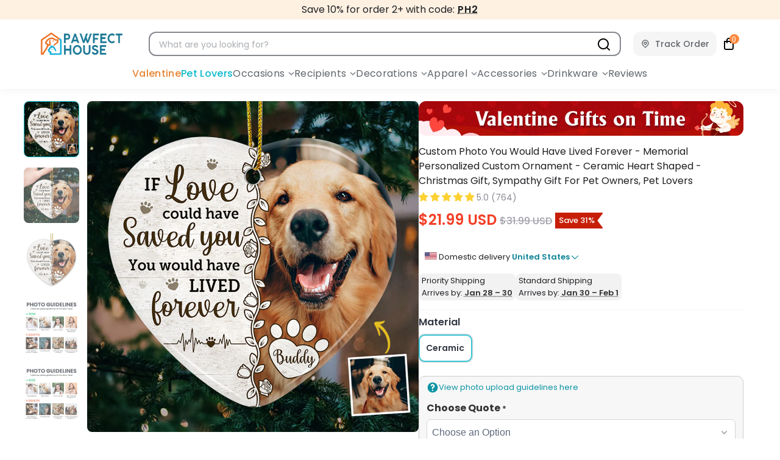

--- FILE ---
content_type: text/css
request_url: https://pawfecthouses.com/cdn/shop/t/25/assets/styles.css?v=83222465578688386891767943215
body_size: 66144
content:
@charset "UTF-8";.surface-pick-up-embed{--surface-pick-up-embed-theme-success-color: rgb(50, 205, 50);--surface-pick-up-embed-theme-error-color: rgb(179, 58, 58);--surface-pick-up-embed-theme-paragraph-font-size: 16px;--surface-pick-up-embed-theme-paragraph-smaller-font-size: calc(var(--surface-pick-up-embed-theme-paragraph-font-size) - 4px);--surface-pick-up-embed-theme-body-font-weight-bold: 600;--surface-pick-up-embed-theme-body-text-color: #808080;--surface-pick-up-embed-theme-link-text-decoration: underline;--surface-pick-up-embed-row-gap: 10px;--surface-pick-up-embed-column-gap: 10px;display:grid;grid-template-columns:min-content auto;row-gap:var(--surface-pick-up-embed-row-gap);column-gap:var(--surface-pick-up-embed-column-gap);justify-content:flex-start;text-align:left}.surface-pick-up-embed__in-stock-icon,.surface-pick-up-embed__out-of-stock-icon{grid-column-start:1;grid-column-end:2;margin-top:3px}.surface-pick-up-embed__in-stock-icon{fill:var(--surface-pick-up-embed-theme-success-color)}.surface-pick-up-embed__out-of-stock-icon{fill:var(--surface-pick-up-embed-theme-error-color)}.surface-pick-up-embed__location-info,.surface-pick-up-embed__modal-btn{grid-column-start:2;grid-column-end:3}.surface-pick-up-embed__location-info{grid-row-start:1;grid-row-end:2}.surface-pick-up-embed__location-availability{margin-top:0;margin-bottom:0;font-family:inherit;font-size:var(--surface-pick-up-embed-theme-paragraph-font-size);font-weight:inherit;color:var(--surface-pick-up-embed-theme-body-text-color)}.surface-pick-up-embed__location-availability b{font-weight:var(--surface-pick-up-embed-theme-body-font-weight-bold)}.surface-pick-up-embed__location-pick-up-time{font-size:var(--surface-pick-up-embed-theme-paragraph-smaller-font-size);color:var(--surface-pick-up-embed-theme-body-text-color)}.surface-pick-up-embed__modal-btn{grid-row-start:2;grid-row-end:3;justify-self:start;padding:0;font-size:var(--surface-pick-up-embed-theme-paragraph-smaller-font-size);color:var(--surface-pick-up-theme-embed-body-text-color);text-align:left;-webkit-text-decoration:var(--surface-pick-up-embed-theme-link-text-decoration);text-decoration:var(--surface-pick-up-embed-theme-link-text-decoration);cursor:pointer;background-color:initial;border:0}.surface-pick-up-items{padding:0;margin:0}.surface-pick-up-item{--surface-pick-up-item-theme-success-color: rgb(50, 205, 50);--surface-pick-up-item-theme-error-color: rgb(179, 58, 58);--surface-pick-up-item-theme-paragraph-font-size: 16px;--surface-pick-up-item-theme-paragraph-smaller-font-size: calc(var(--surface-pick-up-item-theme-paragraph-font-size) - 4px);--surface-pick-up-item-theme-body-font-weight-bold: 600;--surface-pick-up-item-theme-body-text-color: #808080;--surface-pick-up-item-theme-border-color: #d9d9d9;--surface-pick-up-item-theme-link-text-decoration: underline;--surface-pick-up-item-row-gap: 10px;--surface-pick-up-item-column-gap: 5px;--surface-pick-up-item-gap: 28px;display:grid;grid-template-columns:repeat(2,auto) 1fr;row-gap:var(--surface-pick-up-item-row-gap);column-gap:var(--surface-pick-up-item-column-gap);justify-content:flex-start;padding-bottom:var(--surface-pick-up-item-gap);margin:var(--surface-pick-up-item-gap) 0 0;text-align:left;border-bottom:1px solid var(--surface-pick-up-item-theme-border-color)}.surface-pick-up-item:last-child{padding-bottom:0;border-bottom:none}.surface-pick-up-item__header{display:flex;grid-column:span 3;align-items:flex-end}.surface-pick-up-item__pick-up-location{margin-top:0;margin-bottom:0;font-family:inherit;font-size:var(--surface-pick-up-item-theme-paragraph-font-size);font-weight:var(--surface-pick-up-item-theme-body-font-weight-bold);color:var(--surface-pick-up-item-theme-body-text-color)}.surface-pick-up-item__pick-up-distance{padding-left:2rem;margin:0 0 0 auto}.surface-pick-up-item__in-stock-icon,.surface-pick-up-item__out-of-stock-icon{grid-row-start:2;grid-row-end:3;grid-column-start:1;grid-column-end:2;margin-top:1px}.surface-pick-up-item__in-stock-icon{fill:var(--surface-pick-up-item-theme-success-color)}.surface-pick-up-item__out-of-stock-icon{fill:var(--surface-pick-up-item-theme-error-color)}.surface-pick-up-item__availability{grid-row-start:2;grid-row-end:3;grid-column-start:2;grid-column-end:3;font-size:var(--surface-pick-up-item-theme-paragraph-smaller-font-size);color:var(--surface-pick-up-item-theme-body-text-color)}.surface-pick-up-item__address-info{grid-row-start:3;grid-row-end:4;grid-column-start:1;grid-column-end:3;font-size:var(--surface-pick-up-item-theme-paragraph-smaller-font-size);font-style:normal;line-height:1.4;color:var(--surface-pick-up-item-theme-body-text-color)}.surface-pick-up-item__address-info p{margin:0}.surface-pick-up-item__address-info a,.surface-pick-up-item__address-info a:visited{color:inherit;text-decoration:none}.surface-pick-up-item__address-info a:focus,.surface-pick-up-item__address-info a:active,.surface-pick-up-item__address-info a:hover{color:inherit}.surface-pick-up-item__confirm-address{margin-top:var(--surface-pick-up-item-row-gap)}.surface-pick-up-item__confirm-address-icon{display:inline-block;width:10px;height:10px;margin-right:5px}.is-flex{display:flex}.is-inline-flex{display:inline-flex}.is-align-start,.is-align-left{align-items:flex-start}.is-align-end,.is-align-right{align-items:flex-end}.is-align-self-end,.is-align-self-right{align-self:flex-end}.is-align-baseline{align-items:baseline}.is-align-center{align-items:center}.is-align-stretch{align-items:stretch}.is-justify-start,.is-justify-left{justify-content:flex-start}.is-justify-end,.is-justify-right{justify-content:flex-end}.is-justify-center{justify-content:center}.is-justify-space-around{justify-content:space-around}.is-justify-space-between{justify-content:space-between}.is-flex-nowrap{flex-wrap:nowrap}.is-flex-wrap{flex-wrap:wrap}.is-flex-wrap-reverse{flex-wrap:wrap-reverse}.is-flex-row{flex-direction:row}.is-flex-row-reverse{flex-direction:row-reverse}.is-flex-column{flex-direction:column}.is-flex-column-reverse{flex-direction:column-reverse}.is-order-aligned-left{order:-1}@media only screen and (max-width: 480px){.is-order-aligned-left{order:inherit}}.is-order-aligned-right{order:1}@media only screen and (max-width: 480px){.is-order-aligned-right{order:inherit}}.has-padding-top{padding-top:20px}.has-padding-bottom{padding-bottom:20px}.has-padding-left{padding-left:20px}.has-padding-right{padding-right:20px}.has-padding{padding:20px}.has-margin-top{margin-top:20px}.has-margin-bottom{margin-bottom:20px}.text-align-center{text-align:center}.text-align-left,.text-align-start,.text-align-left h1,.text-align-left h2,.text-align-left h3,.text-align-left h1.title,.text-align-left h2.title,.text-align-left h3.title,.text-align-start h1,.text-align-start h2,.text-align-start h3,.text-align-start h1.title,.text-align-start h2.title,.text-align-start h3.title{text-align:left}.text-align-right,.text-align-end,.text-align-right h1,.text-align-right h2,.text-align-right h3,.text-align-right h1.title,.text-align-right h2.title,.text-align-right h3.title,.text-align-end h1,.text-align-end h2,.text-align-end h3,.text-align-end h1.title,.text-align-end h2.title,.text-align-end h3.title{text-align:right}.is-hidden{display:none!important}.is-visible{display:block!important}.is-sr-only{border:none!important;clip:rect(0,0,0,0)!important;height:.01em!important;overflow:hidden!important;padding:0!important;position:absolute!important;white-space:nowrap!important;width:.01em!important}@media only screen and (max-width: 798px){.is-hidden-small{display:none!important}}@media only screen and (min-width: 481px) and (max-width: 799px){.is-hidden-small{display:none!important}}@media only screen and (min-width: 799px) and (max-width: 1024px){.is-hidden-medium{display:none!important}}@media only screen and (min-width: 1025px) and (max-width: 1280px){.is-hidden-large{display:none!important}}@media only screen and (min-width: 1025px){.is-hidden-none-mobile{display:none!important}.jdgm-rev.jdgm-rev{width:calc(25% - 15px)!important}}@media only screen and (max-width: 798px){.is-hidden-mobile-only{display:none!important}}@media only screen and (min-width: 799px){.is-hidden-desktop-only{display:none!important}}@media only screen and (min-width: 1401px){.is-hidden-widescreen{display:none!important}}@media only screen and (max-width: 798px){.is-visible--mobile{display:block!important}}@media only screen and (max-width: 798px){.is-hidden-offset-mobile-only{left:0!important}}.is-invisible{visibility:hidden!important}.index{display:flex;flex-wrap:wrap}.page-blocks{display:flex;flex-wrap:wrap;justify-content:center;width:100%}.shopify-section{width:100%}@media only screen and (max-width: 480px){.shopify-section{width:100%!important;padding-left:0!important;padding-right:0!important}}.section{max-width:1280px;margin-left:auto;margin-right:auto}.section.is-width-wide{width:100%;max-width:none}.section-wrapper{display:flex;flex-wrap:wrap;justify-content:center;width:100%}.section-wrapper--product{max-width:1200px;width:95%;margin-left:auto;margin-right:auto;max-width:100%;overflow-x:hidden}.section-wrapper--product .section{width:100%}.section-wrapper--product .is-width-wide,.section-wrapper--collection .is-width-wide,.section-wrapper--index .is-width-wide,.section-wrapper--page .is-width-wide{width:100vw;position:relative;left:50%;right:50%;margin-left:-50vw;margin-right:-50vw}@media only screen and (max-width: 798px){.mobile_nav-fixed--true .section-wrapper{display:block;margin-top:62px}}@media only screen and (max-width: 798px){.mobile_nav-fixed--true.promo-banner--show .section-wrapper{display:block;margin-top:70px}}.container{position:relative;margin:0 auto;display:flex;flex-wrap:wrap}.container .column,.container .columns{margin-left:10px;margin-right:10px}.product-container{width:100%}.row{display:flex;flex-wrap:wrap;margin-bottom:20px}@media only screen and (max-width: 798px){.row .column,.row .columns{width:100%;margin-left:0;margin-right:0}}[class*=offset-by]{position:relative}.visible{display:block}.one{width:calc(6.25% - 20px)}.two{width:calc(12.5% - 20px)}.three{width:calc(18.75% - 20px)}.four{width:calc(25% - 20px)}.five{width:calc(31.25% - 20px)}.six{width:calc(37.5% - 20px)}.seven{width:calc(43.75% - 20px)}.eight{width:calc(50% - 20px)}.nine{width:calc(56.25% - 20px)}.ten{width:calc(62.5% - 20px)}.eleven{width:calc(68.75% - 20px)}.twelve{width:calc(75% - 20px)}.thirteen{width:calc(81.25% - 20px)}.fourteen{width:calc(87.5% - 20px)}.fifteen{width:calc(93.75% - 20px)}.sixteen,.one-whole{width:calc(100% - 20px)}.one-half{width:calc(50% - 20px)}.one-third{width:calc(33.3333333333% - 20px)}.two-thirds{width:calc(66.6666666667% - 20px)}.one-fourth{width:calc(25% - 20px)}.two-fourths{width:calc(50% - 20px)}.three-fourths{width:calc(75% - 20px)}.one-fifth{width:calc(20% - 20px)}.two-fifths{width:calc(40% - 20px)}.three-fifths{width:calc(60% - 20px)}.four-fifths{width:calc(80% - 20px)}.one-sixth{width:calc(16.6666666667% - 20px)}.two-sixths{width:calc(33.3333333333% - 20px)}.three-sixths{width:calc(50% - 20px)}.four-sixths{width:calc(66.6666666667% - 20px)}.five-sixths{width:calc(83.3333333333% - 20px)}.one-seventh{width:calc(14.2857142857% - 20px)}.two-sevenths{width:calc(28.5714285714% - 20px)}.three-sevenths{width:calc(42.8571428571% - 20px)}.four-sevenths{width:calc(57.1428571429% - 20px)}.five-sevenths{width:calc(71.4285714286% - 20px)}.one-eighth{width:calc(12.5% - 20px)}.two-eighths{width:calc(25% - 20px)}.three-eighths{width:calc(37.5% - 20px)}.four-eighths{width:calc(50% - 20px)}.five-eighths{width:calc(62.5% - 20px)}.six-eighths{width:calc(75% - 20px)}.seven-eighths{width:calc(87.5% - 20px)}.one-tenth{width:calc(10% - 20px)}.two-tenths{width:calc(20% - 20px)}.three-tenths{width:calc(30% - 20px)}.four-tenths{width:calc(40% - 20px)}.five-tenths{width:calc(50% - 20px)}.six-tenths{width:calc(60% - 20px)}.seven-tenths{width:calc(70% - 20px)}.eight-tenths{width:calc(80% - 20px)}.nine-tenths{width:calc(90% - 20px)}.one-twelfth{width:calc(8.3333333333% - 20px)}.two-twelfths{width:calc(16.6666666667% - 20px)}.three-twelfths{width:calc(25% - 20px)}.four-twelfths{width:calc(33.3333333333% - 20px)}.five-twelfths{width:calc(41.6666666667% - 20px)}.six-twelfths{width:calc(50% - 20px)}.seven-twelfths{width:calc(58.3333333333% - 20px)}.eight-twelfths{width:calc(66.6666666667% - 20px)}.nine-twelfths{width:calc(75% - 20px)}.ten-twelfths{width:calc(83.3333333333% - 20px)}.eleven-twelfths{width:calc(91.6666666667% - 20px)}.offset-by-one{left:6.25%}.offset-by-two{left:12.5%}.offset-by-three{left:18.75%}.offset-by-four{left:25%}.offset-by-five{left:31.25%}.offset-by-six{left:37.5%}.offset-by-seven{left:43.75%}.offset-by-eight{left:50%}.offset-by-nine{left:56.25%}.offset-by-ten{left:62.5%}.offset-by-eleven{left:68.75%}.offset-by-twelve{left:75%}.offset-by-thirteen{left:81.25%}.offset-by-fourteen{left:87.5%}.offset-by-fifteen{left:93.75%}.equal-columns--outside-trim .one-half:nth-of-type(2n),.equal-columns--outside-trim .eight:nth-of-type(2n),.equal-columns--outside-trim .one-third:nth-of-type(3n),.equal-columns--outside-trim .one-fourth:nth-of-type(4n),.equal-columns--outside-trim .four:nth-of-type(4n),.equal-columns--outside-trim .one-fifth:nth-of-type(5n),.equal-columns--outside-trim .one-sixth:nth-of-type(6n),.equal-columns--outside-trim .one-seventh:nth-of-type(7n),.equal-columns--outside-trim .two:nth-of-type(8n){margin-right:0}.equal-columns--outside-trim .one-half:nth-of-type(odd),.equal-columns--outside-trim .eight:nth-of-type(odd),.equal-columns--outside-trim .one-third:nth-of-type(3n+1),.equal-columns--outside-trim .one-fourth:nth-of-type(4n+1),.equal-columns--outside-trim .four:nth-of-type(4n+1),.equal-columns--outside-trim .one-fifth:nth-of-type(5n+1),.equal-columns--outside-trim .one-sixth:nth-of-type(6n+1),.equal-columns--outside-trim .one-seventh:nth-of-type(7n+1),.equal-columns--outside-trim .two:nth-of-type(8n+1){margin-left:0}.equal-columns--outside-trim .one-whole:nth-of-type(n+1){width:100%;margin-right:0;margin-left:0}.equal-columns--outside-trim .one-half{width:calc(50% - 10px)}.equal-columns--outside-trim .one-third{width:calc(33.3333333333% - (20px - (20px / 3)))}.equal-columns--outside-trim .one-fifth{width:calc(20% - 16px)}.equal-columns--outside-trim .one-fourth{width:calc(25% - 15px)}.equal-columns--outside-trim .one-sixth{width:calc(16.6666666667% - (20px - (20px / 6)))}.equal-columns--outside-trim .one-seventh{width:calc(14.2857142857% - (20px - (20px / 7)))}.equal-columns--outside-trim .two{width:calc(12.5% - 17.5px)}.equal-columns--outside-trim .four{width:calc(25% - 15px)}.equal-columns--outside-trim .seven{width:calc(43.75% - 10px)}.equal-columns--outside-trim .eight{width:calc(50% - 10px)}.equal-columns--outside-trim .nine{width:calc(56.25% - 10px)}.has-no-side-gutter.has-background{padding-right:0;padding-left:0}.has-no-side-gutter .one-whole,.has-no-side-gutter .one-half,.has-no-side-gutter .eight,.has-no-side-gutter .one-third,.has-no-side-gutter .two-thirds,.has-no-side-gutter .one-fourth,.has-no-side-gutter .four,.has-no-side-gutter .one-fifth,.has-no-side-gutter .three-fifths,.has-no-side-gutter .two-fifths,.has-no-side-gutter .one-sixth,.has-no-side-gutter .one-seventh,.has-no-side-gutter .one-eighth,.has-no-side-gutter .two{margin-right:0;margin-left:0}.has-no-side-gutter .one-whole{width:100%}.has-no-side-gutter .one-half{width:50%}.has-no-side-gutter .one-third{width:33.3333333333%}.has-no-side-gutter .one-fourth{width:25%}.has-no-side-gutter .one-fifth{width:20%}.has-no-side-gutter .two-fifths{width:40%}.has-no-side-gutter .three-fifths{width:60%}.has-no-side-gutter .one-sixth{width:16.6666666667%}.has-no-side-gutter .one-seventh{width:14.2857142857%}.has-no-side-gutter .one-eighth{width:12.5%}.has-no-side-gutter .two-thirds{width:66.6666666667%}.has-no-side-gutter .two{width:12.5%}.has-no-side-gutter .four{width:25%}.has-no-side-gutter .seven{width:43.75%}.has-no-side-gutter .eight{width:50%}.has-no-side-gutter .nine{width:56.25%}.show{display:block!important}.hide{display:none!important}.text-left{text-align:left!important}.text-right{text-align:right!important}.text-center{text-align:center!important}@media only screen and (max-width: 1024px){.large-down--hidden{display:none}.large-down--visible{display:block}.large-down--one{width:calc(6.25% - 20px)}.large-down--two{width:calc(12.5% - 20px)}.large-down--three{width:calc(18.75% - 20px)}.large-down--four{width:calc(25% - 20px)}.large-down--five{width:calc(31.25% - 20px)}.large-down--six{width:calc(37.5% - 20px)}.large-down--seven{width:calc(43.75% - 20px)}.large-down--eight{width:calc(50% - 20px)}.large-down--nine{width:calc(56.25% - 20px)}.large-down--ten{width:calc(62.5% - 20px)}.large-down--eleven{width:calc(68.75% - 20px)}.large-down--twelve{width:calc(75% - 20px)}.large-down--thirteen{width:calc(81.25% - 20px)}.large-down--fourteen{width:calc(87.5% - 20px)}.large-down--fifteen{width:calc(93.75% - 20px)}.large-down--sixteen,.large-down--one-whole{width:calc(100% - 20px)}.large-down--one-half{width:calc(50% - 20px)}.large-down--one-third{width:calc(33.3333333333% - 20px)}.large-down--two-thirds{width:calc(66.6666666667% - 20px)}.large-down--one-fourth{width:calc(25% - 20px)}.large-down--two-fourths{width:calc(50% - 20px)}.large-down--three-fourths{width:calc(75% - 20px)}.large-down--one-fifth{width:calc(20% - 20px)}.large-down--two-fifths{width:calc(40% - 20px)}.large-down--three-fifths{width:calc(60% - 20px)}.large-down--four-fifths{width:calc(80% - 20px)}.large-down--one-sixth{width:calc(16.6666666667% - 20px)}.large-down--two-sixths{width:calc(33.3333333333% - 20px)}.large-down--three-sixths{width:calc(50% - 20px)}.large-down--four-sixths{width:calc(66.6666666667% - 20px)}.large-down--five-sixths{width:calc(83.3333333333% - 20px)}.large-down--one-seventh{width:calc(14.2857142857% - 20px)}.large-down--two-sevenths{width:calc(28.5714285714% - 20px)}.large-down--three-sevenths{width:calc(42.8571428571% - 20px)}.large-down--four-sevenths{width:calc(57.1428571429% - 20px)}.large-down--five-sevenths{width:calc(71.4285714286% - 20px)}.large-down--one-eighth{width:calc(12.5% - 20px)}.large-down--two-eighths{width:calc(25% - 20px)}.large-down--three-eighths{width:calc(37.5% - 20px)}.large-down--four-eighths{width:calc(50% - 20px)}.large-down--five-eighths{width:calc(62.5% - 20px)}.large-down--six-eighths{width:calc(75% - 20px)}.large-down--seven-eighths{width:calc(87.5% - 20px)}.large-down--one-tenth{width:calc(10% - 20px)}.large-down--two-tenths{width:calc(20% - 20px)}.large-down--three-tenths{width:calc(30% - 20px)}.large-down--four-tenths{width:calc(40% - 20px)}.large-down--five-tenths{width:calc(50% - 20px)}.large-down--six-tenths{width:calc(60% - 20px)}.large-down--seven-tenths{width:calc(70% - 20px)}.large-down--eight-tenths{width:calc(80% - 20px)}.large-down--nine-tenths{width:calc(90% - 20px)}.large-down--one-twelfth{width:calc(8.3333333333% - 20px)}.large-down--two-twelfths{width:calc(16.6666666667% - 20px)}.large-down--three-twelfths{width:calc(25% - 20px)}.large-down--four-twelfths{width:calc(33.3333333333% - 20px)}.large-down--five-twelfths{width:calc(41.6666666667% - 20px)}.large-down--six-twelfths{width:calc(50% - 20px)}.large-down--seven-twelfths{width:calc(58.3333333333% - 20px)}.large-down--eight-twelfths{width:calc(66.6666666667% - 20px)}.large-down--nine-twelfths{width:calc(75% - 20px)}.large-down--ten-twelfths{width:calc(83.3333333333% - 20px)}.large-down--eleven-twelfths{width:calc(91.6666666667% - 20px)}.large-down--offset-by-one{left:6.25%}.large-down--offset-by-two{left:12.5%}.large-down--offset-by-three{left:18.75%}.large-down--offset-by-four{left:25%}.large-down--offset-by-five{left:31.25%}.large-down--offset-by-six{left:37.5%}.large-down--offset-by-seven{left:43.75%}.large-down--offset-by-eight{left:50%}.large-down--offset-by-nine{left:56.25%}.large-down--offset-by-ten{left:62.5%}.large-down--offset-by-eleven{left:68.75%}.large-down--offset-by-twelve{left:75%}.large-down--offset-by-thirteen{left:81.25%}.large-down--offset-by-fourteen{left:87.5%}.large-down--offset-by-fifteen{left:93.75%}.equal-columns--outside-trim .large-down--one-half:nth-of-type(2n),.equal-columns--outside-trim .large-down--eight:nth-of-type(2n),.equal-columns--outside-trim .large-down--one-third:nth-of-type(3n),.equal-columns--outside-trim .large-down--one-fourth:nth-of-type(4n),.equal-columns--outside-trim .large-down--four:nth-of-type(4n),.equal-columns--outside-trim .large-down--one-fifth:nth-of-type(5n),.equal-columns--outside-trim .large-down--one-sixth:nth-of-type(6n),.equal-columns--outside-trim .large-down--one-seventh:nth-of-type(7n),.equal-columns--outside-trim .large-down--two:nth-of-type(8n){margin-right:0}.equal-columns--outside-trim .large-down--one-half:nth-of-type(odd),.equal-columns--outside-trim .large-down--eight:nth-of-type(odd),.equal-columns--outside-trim .large-down--one-third:nth-of-type(3n+1),.equal-columns--outside-trim .large-down--one-fourth:nth-of-type(4n+1),.equal-columns--outside-trim .large-down--four:nth-of-type(4n+1),.equal-columns--outside-trim .large-down--one-fifth:nth-of-type(5n+1),.equal-columns--outside-trim .large-down--one-sixth:nth-of-type(6n+1),.equal-columns--outside-trim .large-down--one-seventh:nth-of-type(7n+1),.equal-columns--outside-trim .large-down--two:nth-of-type(8n+1){margin-left:0}}@media only screen and (max-width: 1024px) and (max-width: 1024px){.equal-columns--outside-trim .large-down--one-half.large-down--one-half,.equal-columns--outside-trim .large-down--eight.large-down--eight,.equal-columns--outside-trim .large-down--one-third.large-down--one-third,.equal-columns--outside-trim .large-down--one-fourth.large-down--one-fourth,.equal-columns--outside-trim .large-down--four.large-down--four,.equal-columns--outside-trim .large-down--one-fifth.large-down--one-fifth,.equal-columns--outside-trim .large-down--one-sixth.large-down--one-sixth,.equal-columns--outside-trim .large-down--one-seventh.large-down--one-seventh,.equal-columns--outside-trim .large-down--two.large-down--two{margin-left:10px;margin-right:10px}.equal-columns--outside-trim .large-down--one-half:nth-of-type(2n),.equal-columns--outside-trim .large-down--eight:nth-of-type(2n),.equal-columns--outside-trim .large-down--one-third:nth-of-type(3n),.equal-columns--outside-trim .large-down--one-fourth:nth-of-type(4n),.equal-columns--outside-trim .large-down--four:nth-of-type(4n),.equal-columns--outside-trim .large-down--one-fifth:nth-of-type(5n),.equal-columns--outside-trim .large-down--one-sixth:nth-of-type(6n),.equal-columns--outside-trim .large-down--one-seventh:nth-of-type(7n),.equal-columns--outside-trim .large-down--two:nth-of-type(8n){margin-right:0}.equal-columns--outside-trim .large-down--one-half:nth-of-type(odd),.equal-columns--outside-trim .large-down--eight:nth-of-type(odd),.equal-columns--outside-trim .large-down--one-third:nth-of-type(3n+1),.equal-columns--outside-trim .large-down--one-fourth:nth-of-type(4n+1),.equal-columns--outside-trim .large-down--four:nth-of-type(4n+1),.equal-columns--outside-trim .large-down--one-fifth:nth-of-type(5n+1),.equal-columns--outside-trim .large-down--one-sixth:nth-of-type(6n+1),.equal-columns--outside-trim .large-down--one-seventh:nth-of-type(7n+1),.equal-columns--outside-trim .large-down--two:nth-of-type(8n+1){margin-left:0}}@media only screen and (max-width: 1024px){.equal-columns--outside-trim .large-down--one-whole:nth-of-type(n+1){width:100%;margin-right:0;margin-left:0}}@media only screen and (max-width: 1024px){.equal-columns--outside-trim .large-down--one-half{width:calc(50% - 10px)}}@media only screen and (max-width: 1024px){.equal-columns--outside-trim .large-down--one-third{width:calc(33.3333333333% - (20px - (20px / 3)))}}@media only screen and (max-width: 1024px){.equal-columns--outside-trim .large-down--one-fifth{width:calc(20% - 16px)}}@media only screen and (max-width: 1024px){.equal-columns--outside-trim .large-down--one-fourth{width:calc(25% - 15px)}}@media only screen and (max-width: 1024px){.equal-columns--outside-trim .large-down--one-sixth{width:calc(16.6666666667% - (20px - (20px / 6)))}}@media only screen and (max-width: 1024px){.equal-columns--outside-trim .large-down--one-seventh{width:calc(14.2857142857% - (20px - (20px / 7)))}}@media only screen and (max-width: 1024px){.equal-columns--outside-trim .large-down--two{width:calc(12.5% - 17.5px)}}@media only screen and (max-width: 1024px){.equal-columns--outside-trim .large-down--four{width:calc(25% - 15px)}}@media only screen and (max-width: 1024px){.equal-columns--outside-trim .large-down--seven{width:calc(43.75% - 10px)}}@media only screen and (max-width: 1024px){.equal-columns--outside-trim .large-down--eight{width:calc(50% - 10px)}}@media only screen and (max-width: 1024px){.equal-columns--outside-trim .large-down--nine{width:calc(56.25% - 10px)}}@media only screen and (max-width: 1024px){.has-no-side-gutter.has-background{padding-right:0;padding-left:0}.has-no-side-gutter .large-down--one-whole,.has-no-side-gutter .large-down--one-half,.has-no-side-gutter .large-down--eight,.has-no-side-gutter .large-down--one-third,.has-no-side-gutter .large-down--two-thirds,.has-no-side-gutter .large-down--one-fourth,.has-no-side-gutter .large-down--four,.has-no-side-gutter .large-down--one-fifth,.has-no-side-gutter .large-down--three-fifths,.has-no-side-gutter .large-down--two-fifths,.has-no-side-gutter .large-down--one-sixth,.has-no-side-gutter .large-down--one-seventh,.has-no-side-gutter .large-down--one-eighth,.has-no-side-gutter .large-down--two{margin-right:0;margin-left:0}.has-no-side-gutter .large-down--one-whole{width:100%}.has-no-side-gutter .large-down--one-half{width:50%}.has-no-side-gutter .large-down--one-third{width:33.3333333333%}.has-no-side-gutter .large-down--one-fourth{width:25%}.has-no-side-gutter .large-down--one-fifth{width:20%}.has-no-side-gutter .large-down--two-fifths{width:40%}.has-no-side-gutter .large-down--three-fifths{width:60%}.has-no-side-gutter .large-down--one-sixth{width:16.6666666667%}.has-no-side-gutter .large-down--one-seventh{width:14.2857142857%}.has-no-side-gutter .large-down--one-eighth{width:12.5%}.has-no-side-gutter .large-down--two-thirds{width:66.6666666667%}.has-no-side-gutter .large-down--two{width:12.5%}.has-no-side-gutter .large-down--four{width:25%}.has-no-side-gutter .large-down--seven{width:43.75%}.has-no-side-gutter .large-down--eight{width:50%}.has-no-side-gutter .large-down--nine{width:56.25%}}@media only screen and (max-width: 1024px){.large-down--show{display:block!important}}@media only screen and (max-width: 1024px){.large-down--hide{display:none!important}}@media only screen and (max-width: 1024px){.large-down--text-left{text-align:left!important}}@media only screen and (max-width: 1024px){.large-down--text-right{text-align:right!important}}@media only screen and (max-width: 1024px){.large-down--text-center{text-align:center!important}}@media only screen and (min-width: 799px) and (max-width: 1024px){.medium--text_center{text-align:center}.medium--justify_center{justify-content:center}}@media only screen and (max-width: 798px){.medium-down--hidden{display:none}.medium-down--visible{display:block}.medium-down--one{width:calc(6.25% - 20px)}.medium-down--two{width:calc(12.5% - 20px)}.medium-down--three{width:calc(18.75% - 20px)}.medium-down--four{width:calc(25% - 20px)}.medium-down--five{width:calc(31.25% - 20px)}.medium-down--six{width:calc(37.5% - 20px)}.medium-down--seven{width:calc(43.75% - 20px)}.medium-down--eight{width:calc(50% - 20px)}.medium-down--nine{width:calc(56.25% - 20px)}.medium-down--ten{width:calc(62.5% - 20px)}.medium-down--eleven{width:calc(68.75% - 20px)}.medium-down--twelve{width:calc(75% - 20px)}.medium-down--thirteen{width:calc(81.25% - 20px)}.medium-down--fourteen{width:calc(87.5% - 20px)}.medium-down--fifteen{width:calc(93.75% - 20px)}.medium-down--sixteen,.medium-down--one-whole{width:calc(100% - 20px)}.medium-down--one-half{width:calc(50% - 20px)}.medium-down--one-third{width:calc(33.3333333333% - 20px)}.medium-down--two-thirds{width:calc(66.6666666667% - 20px)}.medium-down--one-fourth{width:calc(25% - 20px)}.medium-down--two-fourths{width:calc(50% - 20px)}.medium-down--three-fourths{width:calc(75% - 20px)}.medium-down--one-fifth{width:calc(20% - 20px)}.medium-down--two-fifths{width:calc(40% - 20px)}.medium-down--three-fifths{width:calc(60% - 20px)}.medium-down--four-fifths{width:calc(80% - 20px)}.medium-down--one-sixth{width:calc(16.6666666667% - 20px)}.medium-down--two-sixths{width:calc(33.3333333333% - 20px)}.medium-down--three-sixths{width:calc(50% - 20px)}.medium-down--four-sixths{width:calc(66.6666666667% - 20px)}.medium-down--five-sixths{width:calc(83.3333333333% - 20px)}.medium-down--one-seventh{width:calc(14.2857142857% - 20px)}.medium-down--two-sevenths{width:calc(28.5714285714% - 20px)}.medium-down--three-sevenths{width:calc(42.8571428571% - 20px)}.medium-down--four-sevenths{width:calc(57.1428571429% - 20px)}.medium-down--five-sevenths{width:calc(71.4285714286% - 20px)}.medium-down--one-eighth{width:calc(12.5% - 20px)}.medium-down--two-eighths{width:calc(25% - 20px)}.medium-down--three-eighths{width:calc(37.5% - 20px)}.medium-down--four-eighths{width:calc(50% - 20px)}.medium-down--five-eighths{width:calc(62.5% - 20px)}.medium-down--six-eighths{width:calc(75% - 20px)}.medium-down--seven-eighths{width:calc(87.5% - 20px)}.medium-down--one-tenth{width:calc(10% - 20px)}.medium-down--two-tenths{width:calc(20% - 20px)}.medium-down--three-tenths{width:calc(30% - 20px)}.medium-down--four-tenths{width:calc(40% - 20px)}.medium-down--five-tenths{width:calc(50% - 20px)}.medium-down--six-tenths{width:calc(60% - 20px)}.medium-down--seven-tenths{width:calc(70% - 20px)}.medium-down--eight-tenths{width:calc(80% - 20px)}.medium-down--nine-tenths{width:calc(90% - 20px)}.medium-down--one-twelfth{width:calc(8.3333333333% - 20px)}.medium-down--two-twelfths{width:calc(16.6666666667% - 20px)}.medium-down--three-twelfths{width:calc(25% - 20px)}.medium-down--four-twelfths{width:calc(33.3333333333% - 20px)}.medium-down--five-twelfths{width:calc(41.6666666667% - 20px)}.medium-down--six-twelfths{width:calc(50% - 20px)}.medium-down--seven-twelfths{width:calc(58.3333333333% - 20px)}.medium-down--eight-twelfths{width:calc(66.6666666667% - 20px)}.medium-down--nine-twelfths{width:calc(75% - 20px)}.medium-down--ten-twelfths{width:calc(83.3333333333% - 20px)}.medium-down--eleven-twelfths{width:calc(91.6666666667% - 20px)}.medium-down--offset-by-one{left:6.25%}.medium-down--offset-by-two{left:12.5%}.medium-down--offset-by-three{left:18.75%}.medium-down--offset-by-four{left:25%}.medium-down--offset-by-five{left:31.25%}.medium-down--offset-by-six{left:37.5%}.medium-down--offset-by-seven{left:43.75%}.medium-down--offset-by-eight{left:50%}.medium-down--offset-by-nine{left:56.25%}.medium-down--offset-by-ten{left:62.5%}.medium-down--offset-by-eleven{left:68.75%}.medium-down--offset-by-twelve{left:75%}.medium-down--offset-by-thirteen{left:81.25%}.medium-down--offset-by-fourteen{left:87.5%}.medium-down--offset-by-fifteen{left:93.75%}.equal-columns--outside-trim .medium-down--one-half:nth-of-type(2n),.equal-columns--outside-trim .medium-down--eight:nth-of-type(2n),.equal-columns--outside-trim .medium-down--one-third:nth-of-type(3n),.equal-columns--outside-trim .medium-down--one-fourth:nth-of-type(4n),.equal-columns--outside-trim .medium-down--four:nth-of-type(4n),.equal-columns--outside-trim .medium-down--one-fifth:nth-of-type(5n),.equal-columns--outside-trim .medium-down--one-sixth:nth-of-type(6n),.equal-columns--outside-trim .medium-down--one-seventh:nth-of-type(7n),.equal-columns--outside-trim .medium-down--two:nth-of-type(8n){margin-right:0}.equal-columns--outside-trim .medium-down--one-half:nth-of-type(odd),.equal-columns--outside-trim .medium-down--eight:nth-of-type(odd),.equal-columns--outside-trim .medium-down--one-third:nth-of-type(3n+1),.equal-columns--outside-trim .medium-down--one-fourth:nth-of-type(4n+1),.equal-columns--outside-trim .medium-down--four:nth-of-type(4n+1),.equal-columns--outside-trim .medium-down--one-fifth:nth-of-type(5n+1),.equal-columns--outside-trim .medium-down--one-sixth:nth-of-type(6n+1),.equal-columns--outside-trim .medium-down--one-seventh:nth-of-type(7n+1),.equal-columns--outside-trim .medium-down--two:nth-of-type(8n+1){margin-left:0}}@media only screen and (max-width: 798px) and (max-width: 798px){.equal-columns--outside-trim .medium-down--one-half.medium-down--one-half,.equal-columns--outside-trim .medium-down--eight.medium-down--eight,.equal-columns--outside-trim .medium-down--one-third.medium-down--one-third,.equal-columns--outside-trim .medium-down--one-fourth.medium-down--one-fourth,.equal-columns--outside-trim .medium-down--four.medium-down--four,.equal-columns--outside-trim .medium-down--one-fifth.medium-down--one-fifth,.equal-columns--outside-trim .medium-down--one-sixth.medium-down--one-sixth,.equal-columns--outside-trim .medium-down--one-seventh.medium-down--one-seventh,.equal-columns--outside-trim .medium-down--two.medium-down--two{margin-left:10px;margin-right:10px}.equal-columns--outside-trim .medium-down--one-half:nth-of-type(2n),.equal-columns--outside-trim .medium-down--eight:nth-of-type(2n),.equal-columns--outside-trim .medium-down--one-third:nth-of-type(3n),.equal-columns--outside-trim .medium-down--one-fourth:nth-of-type(4n),.equal-columns--outside-trim .medium-down--four:nth-of-type(4n),.equal-columns--outside-trim .medium-down--one-fifth:nth-of-type(5n),.equal-columns--outside-trim .medium-down--one-sixth:nth-of-type(6n),.equal-columns--outside-trim .medium-down--one-seventh:nth-of-type(7n),.equal-columns--outside-trim .medium-down--two:nth-of-type(8n){margin-right:0}.equal-columns--outside-trim .medium-down--one-half:nth-of-type(odd),.equal-columns--outside-trim .medium-down--eight:nth-of-type(odd),.equal-columns--outside-trim .medium-down--one-third:nth-of-type(3n+1),.equal-columns--outside-trim .medium-down--one-fourth:nth-of-type(4n+1),.equal-columns--outside-trim .medium-down--four:nth-of-type(4n+1),.equal-columns--outside-trim .medium-down--one-fifth:nth-of-type(5n+1),.equal-columns--outside-trim .medium-down--one-sixth:nth-of-type(6n+1),.equal-columns--outside-trim .medium-down--one-seventh:nth-of-type(7n+1),.equal-columns--outside-trim .medium-down--two:nth-of-type(8n+1){margin-left:0}}@media only screen and (max-width: 798px){.equal-columns--outside-trim .medium-down--one-whole:nth-of-type(n+1){width:100%;margin-right:0;margin-left:0}}@media only screen and (max-width: 798px){.equal-columns--outside-trim .medium-down--one-half{width:calc(50% - 10px)}}@media only screen and (max-width: 798px){.equal-columns--outside-trim .medium-down--one-third{width:calc(33.3333333333% - (20px - (20px / 3)))}}@media only screen and (max-width: 798px){.equal-columns--outside-trim .medium-down--one-fifth{width:calc(20% - 16px)}}@media only screen and (max-width: 798px){.equal-columns--outside-trim .medium-down--one-fourth{width:calc(25% - 15px)}}@media only screen and (max-width: 798px){.equal-columns--outside-trim .medium-down--one-sixth{width:calc(16.6666666667% - (20px - (20px / 6)))}}@media only screen and (max-width: 798px){.equal-columns--outside-trim .medium-down--one-seventh{width:calc(14.2857142857% - (20px - (20px / 7)))}}@media only screen and (max-width: 798px){.equal-columns--outside-trim .medium-down--two{width:calc(12.5% - 17.5px)}}@media only screen and (max-width: 798px){.equal-columns--outside-trim .medium-down--four{width:calc(25% - 15px)}}@media only screen and (max-width: 798px){.equal-columns--outside-trim .medium-down--seven{width:calc(43.75% - 10px)}}@media only screen and (max-width: 798px){.equal-columns--outside-trim .medium-down--eight{width:calc(50% - 10px)}}@media only screen and (max-width: 798px){.equal-columns--outside-trim .medium-down--nine{width:calc(56.25% - 10px)}}@media only screen and (max-width: 798px){.has-no-side-gutter.has-background{padding-right:0;padding-left:0}.has-no-side-gutter .medium-down--one-whole,.has-no-side-gutter .medium-down--one-half,.has-no-side-gutter .medium-down--eight,.has-no-side-gutter .medium-down--one-third,.has-no-side-gutter .medium-down--two-thirds,.has-no-side-gutter .medium-down--one-fourth,.has-no-side-gutter .medium-down--four,.has-no-side-gutter .medium-down--one-fifth,.has-no-side-gutter .medium-down--three-fifths,.has-no-side-gutter .medium-down--two-fifths,.has-no-side-gutter .medium-down--one-sixth,.has-no-side-gutter .medium-down--one-seventh,.has-no-side-gutter .medium-down--one-eighth,.has-no-side-gutter .medium-down--two{margin-right:0;margin-left:0}.has-no-side-gutter .medium-down--one-whole{width:100%}.has-no-side-gutter .medium-down--one-half{width:50%}.has-no-side-gutter .medium-down--one-third{width:33.3333333333%}.has-no-side-gutter .medium-down--one-fourth{width:25%}.has-no-side-gutter .medium-down--one-fifth{width:20%}.has-no-side-gutter .medium-down--two-fifths{width:40%}.has-no-side-gutter .medium-down--three-fifths{width:60%}.has-no-side-gutter .medium-down--one-sixth{width:16.6666666667%}.has-no-side-gutter .medium-down--one-seventh{width:14.2857142857%}.has-no-side-gutter .medium-down--one-eighth{width:12.5%}.has-no-side-gutter .medium-down--two-thirds{width:66.6666666667%}.has-no-side-gutter .medium-down--two{width:12.5%}.has-no-side-gutter .medium-down--four{width:25%}.has-no-side-gutter .medium-down--seven{width:43.75%}.has-no-side-gutter .medium-down--eight{width:50%}.has-no-side-gutter .medium-down--nine{width:56.25%}}@media only screen and (max-width: 798px){.medium-down--show{display:block!important}}@media only screen and (max-width: 798px){.medium-down--hide{display:none!important}}@media only screen and (max-width: 798px){.medium-down--text-left{text-align:left!important}}@media only screen and (max-width: 798px){.medium-down--text-right{text-align:right!important}}@media only screen and (max-width: 798px){.medium-down--text-center{text-align:center!important}}@media only screen and (max-width: 480px){.small-down--hidden{display:none}.small-down--visible{display:block}.small-down--one{width:calc(6.25% - 20px)}.small-down--two{width:calc(12.5% - 20px)}.small-down--three{width:calc(18.75% - 20px)}.small-down--four{width:calc(25% - 20px)}.small-down--five{width:calc(31.25% - 20px)}.small-down--six{width:calc(37.5% - 20px)}.small-down--seven{width:calc(43.75% - 20px)}.small-down--eight{width:calc(50% - 20px)}.small-down--nine{width:calc(56.25% - 20px)}.small-down--ten{width:calc(62.5% - 20px)}.small-down--eleven{width:calc(68.75% - 20px)}.small-down--twelve{width:calc(75% - 20px)}.small-down--thirteen{width:calc(81.25% - 20px)}.small-down--fourteen{width:calc(87.5% - 20px)}.small-down--fifteen{width:calc(93.75% - 20px)}.small-down--sixteen,.small-down--one-whole{width:calc(100% - 20px)}.small-down--one-half{width:calc(50% - 20px)}.small-down--one-third{width:calc(33.3333333333% - 20px)}.small-down--two-thirds{width:calc(66.6666666667% - 20px)}.small-down--one-fourth{width:calc(25% - 20px)}.small-down--two-fourths{width:calc(50% - 20px)}.small-down--three-fourths{width:calc(75% - 20px)}.small-down--one-fifth{width:calc(20% - 20px)}.small-down--two-fifths{width:calc(40% - 20px)}.small-down--three-fifths{width:calc(60% - 20px)}.small-down--four-fifths{width:calc(80% - 20px)}.small-down--one-sixth{width:calc(16.6666666667% - 20px)}.small-down--two-sixths{width:calc(33.3333333333% - 20px)}.small-down--three-sixths{width:calc(50% - 20px)}.small-down--four-sixths{width:calc(66.6666666667% - 20px)}.small-down--five-sixths{width:calc(83.3333333333% - 20px)}.small-down--one-seventh{width:calc(14.2857142857% - 20px)}.small-down--two-sevenths{width:calc(28.5714285714% - 20px)}.small-down--three-sevenths{width:calc(42.8571428571% - 20px)}.small-down--four-sevenths{width:calc(57.1428571429% - 20px)}.small-down--five-sevenths{width:calc(71.4285714286% - 20px)}.small-down--one-eighth{width:calc(12.5% - 20px)}.small-down--two-eighths{width:calc(25% - 20px)}.small-down--three-eighths{width:calc(37.5% - 20px)}.small-down--four-eighths{width:calc(50% - 20px)}.small-down--five-eighths{width:calc(62.5% - 20px)}.small-down--six-eighths{width:calc(75% - 20px)}.small-down--seven-eighths{width:calc(87.5% - 20px)}.small-down--one-tenth{width:calc(10% - 20px)}.small-down--two-tenths{width:calc(20% - 20px)}.small-down--three-tenths{width:calc(30% - 20px)}.small-down--four-tenths{width:calc(40% - 20px)}.small-down--five-tenths{width:calc(50% - 20px)}.small-down--six-tenths{width:calc(60% - 20px)}.small-down--seven-tenths{width:calc(70% - 20px)}.small-down--eight-tenths{width:calc(80% - 20px)}.small-down--nine-tenths{width:calc(90% - 20px)}.small-down--one-twelfth{width:calc(8.3333333333% - 20px)}.small-down--two-twelfths{width:calc(16.6666666667% - 20px)}.small-down--three-twelfths{width:calc(25% - 20px)}.small-down--four-twelfths{width:calc(33.3333333333% - 20px)}.small-down--five-twelfths{width:calc(41.6666666667% - 20px)}.small-down--six-twelfths{width:calc(50% - 20px)}.small-down--seven-twelfths{width:calc(58.3333333333% - 20px)}.small-down--eight-twelfths{width:calc(66.6666666667% - 20px)}.small-down--nine-twelfths{width:calc(75% - 20px)}.small-down--ten-twelfths{width:calc(83.3333333333% - 20px)}.small-down--eleven-twelfths{width:calc(91.6666666667% - 20px)}.small-down--offset-by-one{left:6.25%}.small-down--offset-by-two{left:12.5%}.small-down--offset-by-three{left:18.75%}.small-down--offset-by-four{left:25%}.small-down--offset-by-five{left:31.25%}.small-down--offset-by-six{left:37.5%}.small-down--offset-by-seven{left:43.75%}.small-down--offset-by-eight{left:50%}.small-down--offset-by-nine{left:56.25%}.small-down--offset-by-ten{left:62.5%}.small-down--offset-by-eleven{left:68.75%}.small-down--offset-by-twelve{left:75%}.small-down--offset-by-thirteen{left:81.25%}.small-down--offset-by-fourteen{left:87.5%}.small-down--offset-by-fifteen{left:93.75%}.equal-columns--outside-trim .small-down--one-half:nth-of-type(2n),.equal-columns--outside-trim .small-down--eight:nth-of-type(2n),.equal-columns--outside-trim .small-down--one-third:nth-of-type(3n),.equal-columns--outside-trim .small-down--one-fourth:nth-of-type(4n),.equal-columns--outside-trim .small-down--four:nth-of-type(4n),.equal-columns--outside-trim .small-down--one-fifth:nth-of-type(5n),.equal-columns--outside-trim .small-down--one-sixth:nth-of-type(6n),.equal-columns--outside-trim .small-down--one-seventh:nth-of-type(7n),.equal-columns--outside-trim .small-down--two:nth-of-type(8n){margin-right:0}.equal-columns--outside-trim .small-down--one-half:nth-of-type(odd),.equal-columns--outside-trim .small-down--eight:nth-of-type(odd),.equal-columns--outside-trim .small-down--one-third:nth-of-type(3n+1),.equal-columns--outside-trim .small-down--one-fourth:nth-of-type(4n+1),.equal-columns--outside-trim .small-down--four:nth-of-type(4n+1),.equal-columns--outside-trim .small-down--one-fifth:nth-of-type(5n+1),.equal-columns--outside-trim .small-down--one-sixth:nth-of-type(6n+1),.equal-columns--outside-trim .small-down--one-seventh:nth-of-type(7n+1),.equal-columns--outside-trim .small-down--two:nth-of-type(8n+1){margin-left:0}}@media only screen and (max-width: 480px) and (max-width: 480px){.equal-columns--outside-trim .small-down--one-half.small-down--one-half,.equal-columns--outside-trim .small-down--eight.small-down--eight,.equal-columns--outside-trim .small-down--one-third.small-down--one-third,.equal-columns--outside-trim .small-down--one-fourth.small-down--one-fourth,.equal-columns--outside-trim .small-down--four.small-down--four,.equal-columns--outside-trim .small-down--one-fifth.small-down--one-fifth,.equal-columns--outside-trim .small-down--one-sixth.small-down--one-sixth,.equal-columns--outside-trim .small-down--one-seventh.small-down--one-seventh,.equal-columns--outside-trim .small-down--two.small-down--two{margin-left:10px;margin-right:10px}.equal-columns--outside-trim .small-down--one-half:nth-of-type(2n),.equal-columns--outside-trim .small-down--eight:nth-of-type(2n),.equal-columns--outside-trim .small-down--one-third:nth-of-type(3n),.equal-columns--outside-trim .small-down--one-fourth:nth-of-type(4n),.equal-columns--outside-trim .small-down--four:nth-of-type(4n),.equal-columns--outside-trim .small-down--one-fifth:nth-of-type(5n),.equal-columns--outside-trim .small-down--one-sixth:nth-of-type(6n),.equal-columns--outside-trim .small-down--one-seventh:nth-of-type(7n),.equal-columns--outside-trim .small-down--two:nth-of-type(8n){margin-right:0}.equal-columns--outside-trim .small-down--one-half:nth-of-type(odd),.equal-columns--outside-trim .small-down--eight:nth-of-type(odd),.equal-columns--outside-trim .small-down--one-third:nth-of-type(3n+1),.equal-columns--outside-trim .small-down--one-fourth:nth-of-type(4n+1),.equal-columns--outside-trim .small-down--four:nth-of-type(4n+1),.equal-columns--outside-trim .small-down--one-fifth:nth-of-type(5n+1),.equal-columns--outside-trim .small-down--one-sixth:nth-of-type(6n+1),.equal-columns--outside-trim .small-down--one-seventh:nth-of-type(7n+1),.equal-columns--outside-trim .small-down--two:nth-of-type(8n+1){margin-left:0}}@media only screen and (max-width: 480px){.equal-columns--outside-trim .small-down--one-whole:nth-of-type(n+1){width:100%;margin-right:0;margin-left:0}}@media only screen and (max-width: 480px){.equal-columns--outside-trim .small-down--one-half{width:calc(50% - 10px)}}@media only screen and (max-width: 480px){.equal-columns--outside-trim .small-down--one-third{width:calc(33.3333333333% - (20px - (20px / 3)))}}@media only screen and (max-width: 480px){.equal-columns--outside-trim .small-down--one-fifth{width:calc(20% - 16px)}}@media only screen and (max-width: 480px){.equal-columns--outside-trim .small-down--one-fourth{width:calc(25% - 15px)}}@media only screen and (max-width: 480px){.equal-columns--outside-trim .small-down--one-sixth{width:calc(16.6666666667% - (20px - (20px / 6)))}}@media only screen and (max-width: 480px){.equal-columns--outside-trim .small-down--one-seventh{width:calc(14.2857142857% - (20px - (20px / 7)))}}@media only screen and (max-width: 480px){.equal-columns--outside-trim .small-down--two{width:calc(12.5% - 17.5px)}}@media only screen and (max-width: 480px){.equal-columns--outside-trim .small-down--four{width:calc(25% - 15px)}}@media only screen and (max-width: 480px){.equal-columns--outside-trim .small-down--seven{width:calc(43.75% - 10px)}}@media only screen and (max-width: 480px){.equal-columns--outside-trim .small-down--eight{width:calc(50% - 10px)}}@media only screen and (max-width: 480px){.equal-columns--outside-trim .small-down--nine{width:calc(56.25% - 10px)}}@media only screen and (max-width: 480px){.has-no-side-gutter.has-background{padding-right:0;padding-left:0}.has-no-side-gutter .small-down--one-whole,.has-no-side-gutter .small-down--one-half,.has-no-side-gutter .small-down--eight,.has-no-side-gutter .small-down--one-third,.has-no-side-gutter .small-down--two-thirds,.has-no-side-gutter .small-down--one-fourth,.has-no-side-gutter .small-down--four,.has-no-side-gutter .small-down--one-fifth,.has-no-side-gutter .small-down--three-fifths,.has-no-side-gutter .small-down--two-fifths,.has-no-side-gutter .small-down--one-sixth,.has-no-side-gutter .small-down--one-seventh,.has-no-side-gutter .small-down--one-eighth,.has-no-side-gutter .small-down--two{margin-right:0;margin-left:0}.has-no-side-gutter .small-down--one-whole{width:100%}.has-no-side-gutter .small-down--one-half{width:50%}.has-no-side-gutter .small-down--one-third{width:33.3333333333%}.has-no-side-gutter .small-down--one-fourth{width:25%}.has-no-side-gutter .small-down--one-fifth{width:20%}.has-no-side-gutter .small-down--two-fifths{width:40%}.has-no-side-gutter .small-down--three-fifths{width:60%}.has-no-side-gutter .small-down--one-sixth{width:16.6666666667%}.has-no-side-gutter .small-down--one-seventh{width:14.2857142857%}.has-no-side-gutter .small-down--one-eighth{width:12.5%}.has-no-side-gutter .small-down--two-thirds{width:66.6666666667%}.has-no-side-gutter .small-down--two{width:12.5%}.has-no-side-gutter .small-down--four{width:25%}.has-no-side-gutter .small-down--seven{width:43.75%}.has-no-side-gutter .small-down--eight{width:50%}.has-no-side-gutter .small-down--nine{width:56.25%}}@media only screen and (max-width: 480px){.small-down--show{display:block!important}}@media only screen and (max-width: 480px){.small-down--hide{display:none!important}}@media only screen and (max-width: 480px){.small-down--text-left{text-align:left!important}}@media only screen and (max-width: 480px){.small-down--text-right{text-align:right!important}}@media only screen and (max-width: 480px){.small-down--text-center{text-align:center!important}}.container-border--top:before{display:block;content:"";height:0;width:calc(100% - 20px);border-top:thin solid #cccccc;position:absolute;top:0;left:0;right:0;margin:0 auto;float:left}@media only screen and (max-width: 480px){.container-border--top:before{width:100%}}.container-border--bottom:after{display:block;content:"";height:0;width:calc(100% - 20px);border-top:thin solid #cccccc;position:absolute;bottom:0;left:0;right:0;margin:0 auto;clear:both}@media only screen and (max-width: 480px){.container-border--bottom:after{width:100%}}.narrow-width--true.container{max-width:1000px;margin-left:auto;margin-right:auto}.container.full-width--true,.full-width--true>.container{width:100%;max-width:100%}@media only screen and (max-width: 480px){.container.fullWidthMobile--true,.column.fullWidthMobile--true,.columns.fullWidthMobile--true{width:100%!important;max-width:100%}}article,aside,details,figcaption,figure,footer,header,hgroup,nav,section,summary{display:block}audio,canvas,video{display:inline-block}audio:not([controls]){display:none;height:0}[hidden]{display:none}html{font-family:sans-serif;-webkit-text-size-adjust:100%;-ms-text-size-adjust:100%}h1{font-size:2em}abbr[title]{border-bottom:1px dotted}dfn{font-style:italic}mark{background:#ff0;color:#000}code,kbd,pre,samp{font-family:monospace,serif;font-size:1em}pre{white-space:pre-wrap;word-wrap:break-word}q{quotes:\201c\201d\2018\2019}small{font-size:80%}sub,sup{font-size:75%;line-height:0;position:relative;vertical-align:baseline}sup{top:-.5em}sub{bottom:-.25em}img{border:0}svg:not(:root){overflow:hidden}fieldset{border:1px solid silver;margin:0 2px;padding:.35em .625em .75em}button,input,select,textarea{font-family:inherit;font-size:100%;margin:0}button,input{line-height:normal}button,html input[type=button],input[type=reset],input[type=submit]{-webkit-appearance:button;cursor:pointer}button[disabled],input[disabled]{cursor:default}input[type=checkbox],input[type=radio]{box-sizing:border-box;padding:0}input[type=search]{-webkit-appearance:textfield;box-sizing:content-box}input[type=search]::-webkit-search-cancel-button,input[type=search]::-webkit-search-decoration{-webkit-appearance:none}textarea{overflow:auto;vertical-align:top}table{border-collapse:collapse;border-spacing:0}body,figure{margin:0}legend,button::-moz-focus-inner,input::-moz-focus-inner{border:0;padding:0}.clearfix:after{visibility:hidden;display:block;font-size:0;content:"";clear:both;height:0}*{box-sizing:border-box}.clear{clear:both;display:block;overflow:hidden;visibility:hidden;width:0;height:0}@media only screen and (max-width: 798px){.clear{display:none}}@font-face{font-family:Poppins;font-weight:400;font-style:normal;font-display:swap;src:url(//pawfecthouses.com/cdn/fonts/poppins/poppins_n4.0ba78fa5af9b0e1a374041b3ceaadf0a43b41362.woff2) format("woff2"),url(//pawfecthouses.com/cdn/fonts/poppins/poppins_n4.214741a72ff2596839fc9760ee7a770386cf16ca.woff) format("woff")}@font-face{font-family:Poppins;font-weight:700;font-style:normal;font-display:swap;src:url(//pawfecthouses.com/cdn/fonts/poppins/poppins_n7.56758dcf284489feb014a026f3727f2f20a54626.woff2) format("woff2"),url(//pawfecthouses.com/cdn/fonts/poppins/poppins_n7.f34f55d9b3d3205d2cd6f64955ff4b36f0cfd8da.woff) format("woff")}@font-face{font-family:Poppins;font-weight:400;font-style:italic;font-display:swap;src:url(//pawfecthouses.com/cdn/fonts/poppins/poppins_i4.846ad1e22474f856bd6b81ba4585a60799a9f5d2.woff2) format("woff2"),url(//pawfecthouses.com/cdn/fonts/poppins/poppins_i4.56b43284e8b52fc64c1fd271f289a39e8477e9ec.woff) format("woff")}@font-face{font-family:Poppins;font-weight:700;font-style:italic;font-display:swap;src:url(//pawfecthouses.com/cdn/fonts/poppins/poppins_i7.42fd71da11e9d101e1e6c7932199f925f9eea42d.woff2) format("woff2"),url(//pawfecthouses.com/cdn/fonts/poppins/poppins_i7.ec8499dbd7616004e21155106d13837fff4cf556.woff) format("woff")}@font-face{font-family:Oswald;font-weight:400;font-style:normal;font-display:swap;src:url(//pawfecthouses.com/cdn/fonts/oswald/oswald_n4.7760ed7a63e536050f64bb0607ff70ce07a480bd.woff2) format("woff2"),url(//pawfecthouses.com/cdn/fonts/oswald/oswald_n4.ae5e497f60fc686568afe76e9ff1872693c533e9.woff) format("woff")}@font-face{font-family:Oswald;font-weight:700;font-style:normal;font-display:swap;src:url(//pawfecthouses.com/cdn/fonts/oswald/oswald_n7.b3ba3d6f1b341d51018e3cfba146932b55221727.woff2) format("woff2"),url(//pawfecthouses.com/cdn/fonts/oswald/oswald_n7.6cec6bed2bb070310ad90e19ea7a56b65fd83c0b.woff) format("woff")}@font-face{font-family:Nunito;font-weight:700;font-style:normal;font-display:swap;src:url(//pawfecthouses.com/cdn/fonts/nunito/nunito_n7.37cf9b8cf43b3322f7e6e13ad2aad62ab5dc9109.woff2) format("woff2"),url(//pawfecthouses.com/cdn/fonts/nunito/nunito_n7.45cfcfadc6630011252d54d5f5a2c7c98f60d5de.woff) format("woff")}@font-face{font-family:Nunito;font-weight:900;font-style:normal;font-display:swap;src:url(//pawfecthouses.com/cdn/fonts/nunito/nunito_n9.29703ebe5c8d8fa1bc7f2dcb872bdf16cf7ff465.woff2) format("woff2"),url(//pawfecthouses.com/cdn/fonts/nunito/nunito_n9.37c60d6be0d57e3635735f5fdd179e5283d59f56.woff) format("woff")}@font-face{font-family:Nunito;font-weight:700;font-style:italic;font-display:swap;src:url(//pawfecthouses.com/cdn/fonts/nunito/nunito_i7.3f8ba2027bc9ceb1b1764ecab15bae73f86c4632.woff2) format("woff2"),url(//pawfecthouses.com/cdn/fonts/nunito/nunito_i7.82bfb5f86ec77ada3c9f660da22064c2e46e1469.woff) format("woff")}@font-face{font-family:Nunito;font-weight:900;font-style:italic;font-display:swap;src:url(//pawfecthouses.com/cdn/fonts/nunito/nunito_i9.d9d3a06900a7b5c28e00f2ff3e65a80b4e51a560.woff2) format("woff2"),url(//pawfecthouses.com/cdn/fonts/nunito/nunito_i9.93992e1c574825c63d626f1f8c5dcbd5f40f8d50.woff) format("woff")}@font-face{font-family:Roboto;font-weight:400;font-style:normal;font-display:swap;src:url(//pawfecthouses.com/cdn/fonts/roboto/roboto_n4.2019d890f07b1852f56ce63ba45b2db45d852cba.woff2) format("woff2"),url(//pawfecthouses.com/cdn/fonts/roboto/roboto_n4.238690e0007583582327135619c5f7971652fa9d.woff) format("woff")}@font-face{font-family:Roboto;font-weight:700;font-style:normal;font-display:swap;src:url(//pawfecthouses.com/cdn/fonts/roboto/roboto_n7.f38007a10afbbde8976c4056bfe890710d51dec2.woff2) format("woff2"),url(//pawfecthouses.com/cdn/fonts/roboto/roboto_n7.94bfdd3e80c7be00e128703d245c207769d763f9.woff) format("woff")}@font-face{font-family:Roboto;font-weight:400;font-style:italic;font-display:swap;src:url(//pawfecthouses.com/cdn/fonts/roboto/roboto_i4.57ce898ccda22ee84f49e6b57ae302250655e2d4.woff2) format("woff2"),url(//pawfecthouses.com/cdn/fonts/roboto/roboto_i4.b21f3bd061cbcb83b824ae8c7671a82587b264bf.woff) format("woff")}@font-face{font-family:Roboto;font-weight:700;font-style:italic;font-display:swap;src:url(//pawfecthouses.com/cdn/fonts/roboto/roboto_i7.7ccaf9410746f2c53340607c42c43f90a9005937.woff2) format("woff2"),url(//pawfecthouses.com/cdn/fonts/roboto/roboto_i7.49ec21cdd7148292bffea74c62c0df6e93551516.woff) format("woff")}@font-face{font-family:Roboto;font-weight:100;font-style:normal;font-display:swap;src:url(//pawfecthouses.com/cdn/fonts/roboto/roboto_n1.90b4da06f3479773587365491ef23b0675c8d747.woff2) format("woff2"),url(//pawfecthouses.com/cdn/fonts/roboto/roboto_n1.d4e22cf363186df0511ea8d84cdef42b69c37e33.woff) format("woff")}@font-face{font-family:Roboto;font-weight:100;font-style:italic;font-display:swap;src:url(//pawfecthouses.com/cdn/fonts/roboto/roboto_i1.f9eb5e56a99161ca978d604fc9ffbdf8619a8a97.woff2) format("woff2"),url(//pawfecthouses.com/cdn/fonts/roboto/roboto_i1.3a44ccd5fb5b37f478f6eb8a646e1755d3c50a7f.woff) format("woff")}@font-face{font-family:Roboto;font-weight:400;font-style:normal;font-display:swap;src:url(//pawfecthouses.com/cdn/fonts/roboto/roboto_n4.2019d890f07b1852f56ce63ba45b2db45d852cba.woff2) format("woff2"),url(//pawfecthouses.com/cdn/fonts/roboto/roboto_n4.238690e0007583582327135619c5f7971652fa9d.woff) format("woff")}@font-face{font-family:Roboto;font-weight:700;font-style:normal;font-display:swap;src:url(//pawfecthouses.com/cdn/fonts/roboto/roboto_n7.f38007a10afbbde8976c4056bfe890710d51dec2.woff2) format("woff2"),url(//pawfecthouses.com/cdn/fonts/roboto/roboto_n7.94bfdd3e80c7be00e128703d245c207769d763f9.woff) format("woff")}@font-face{font-family:Roboto;font-weight:400;font-style:italic;font-display:swap;src:url(//pawfecthouses.com/cdn/fonts/roboto/roboto_i4.57ce898ccda22ee84f49e6b57ae302250655e2d4.woff2) format("woff2"),url(//pawfecthouses.com/cdn/fonts/roboto/roboto_i4.b21f3bd061cbcb83b824ae8c7671a82587b264bf.woff) format("woff")}@font-face{font-family:Roboto;font-weight:700;font-style:italic;font-display:swap;src:url(//pawfecthouses.com/cdn/fonts/roboto/roboto_i7.7ccaf9410746f2c53340607c42c43f90a9005937.woff2) format("woff2"),url(//pawfecthouses.com/cdn/fonts/roboto/roboto_i7.49ec21cdd7148292bffea74c62c0df6e93551516.woff) format("woff")}@font-face{font-family:Roboto;font-weight:400;font-style:normal;font-display:swap;src:url(//pawfecthouses.com/cdn/fonts/roboto/roboto_n4.2019d890f07b1852f56ce63ba45b2db45d852cba.woff2) format("woff2"),url(//pawfecthouses.com/cdn/fonts/roboto/roboto_n4.238690e0007583582327135619c5f7971652fa9d.woff) format("woff")}@font-face{font-family:Roboto;font-weight:700;font-style:normal;font-display:swap;src:url(//pawfecthouses.com/cdn/fonts/roboto/roboto_n7.f38007a10afbbde8976c4056bfe890710d51dec2.woff2) format("woff2"),url(//pawfecthouses.com/cdn/fonts/roboto/roboto_n7.94bfdd3e80c7be00e128703d245c207769d763f9.woff) format("woff")}@font-face{font-family:Roboto;font-weight:400;font-style:italic;font-display:swap;src:url(//pawfecthouses.com/cdn/fonts/roboto/roboto_i4.57ce898ccda22ee84f49e6b57ae302250655e2d4.woff2) format("woff2"),url(//pawfecthouses.com/cdn/fonts/roboto/roboto_i4.b21f3bd061cbcb83b824ae8c7671a82587b264bf.woff) format("woff")}@font-face{font-family:Roboto;font-weight:700;font-style:italic;font-display:swap;src:url(//pawfecthouses.com/cdn/fonts/roboto/roboto_i7.7ccaf9410746f2c53340607c42c43f90a9005937.woff2) format("woff2"),url(//pawfecthouses.com/cdn/fonts/roboto/roboto_i7.49ec21cdd7148292bffea74c62c0df6e93551516.woff) format("woff")}*,h1,h2,h3,h4,h5,p,ul,li{padding:0;margin:0}body{font-family:Poppins,sans-serif;font-weight:400;font-style:normal;font-size:15px;text-transform:none;color:#333;line-height:1.6em;overflow:auto;background-color:#fff}body.blocked-scroll{position:absolute;overflow:hidden;height:100%;width:100%;top:0;left:0;pointer-events:none}body.blocked-overflow{overflow:hidden}::selection{background:#fff7b6;color:#000}abbr{border-bottom:1px dotted #cccccc}details summary::-webkit-details-marker{display:none}.editor-visible--true{display:block!important}.transition--blur-up{-webkit-backface-visibility:hidden;backface-visibility:hidden;filter:blur(5px);transform:translateZ(0);transition:filter .2s}.transition--blur-up.lazyloaded{filter:none;transform:scale(1)}img[data-sizes=auto].lazyloaded{height:auto}img[data-sizes=auto],img[data-sizes="100vw"]{display:block;width:100%;margin-left:auto;margin-right:auto}.product_section .image__container{border-radius:8px}.image__container{display:block;margin-left:auto;margin-right:auto;overflow:hidden}.image-element__wrap{overflow:hidden;margin-left:auto;margin-right:auto;max-width:100%}.image-element__wrap img{height:auto}.logo,.header__logo{font-family:Oswald,sans-serif;font-weight:400;font-style:normal;font-size:20px;text-transform:uppercase;line-height:1.2em}.logo a span,.header__logo a span{color:#e1f4f5}h1{font-family:Nunito,sans-serif;font-style:normal;text-transform:none;line-height:1.5;color:#333;display:block;letter-spacing:0px;text-rendering:optimizeLegibility;font-size:44px;margin:0 auto 15px;clear:both;font-weight:700;padding-top:4px}h1 a:link,h1 a:visited{font-weight:inherit;color:#333}h1 a:hover,h1 a:active{color:#df6518}h1.collection_title_tags{padding-right:25px;border-right:solid 1px #cccccc}h2,.h2,h2.title{font-family:var(--font_primary);font-weight:600;font-style:normal;text-transform:none;line-height:48px;color:var(--color-neutral-80);display:block;letter-spacing:0px;text-rendering:optimizeLegibility;font-size:40px;margin-bottom:.75em}h2 a,.h2 a,h2.title a{font-weight:inherit}h2.collection_title,.h2.collection_title,h2.title.collection_title{margin-bottom:0;display:inline}h2.product_name a,.h2.product_name a,h2.title.product_name a{color:#333}.cart h2{margin-top:0}h3,.h3{font-family:Nunito,sans-serif;font-weight:700;font-style:normal;text-transform:none;line-height:1.5;color:#333;display:block;letter-spacing:0px;text-rendering:optimizeLegibility;font-size:35px;margin:0 auto 15px 0}h3 a,h3 a:visited,.h3 a,.h3 a:visited{font-weight:inherit;color:#333}h3.title,.h3.title{line-height:1.25;margin:0 auto 15px;clear:both;padding-top:4px}h3.title a,h3.title a:visited,.h3.title a,.h3.title a:visited{color:#333}h3.sub_title,.h3.sub_title{padding:5px 0;color:#333}h3.sub_title a,.h3.sub_title a{color:#333}h4,.h4{font-family:Nunito,sans-serif;font-weight:700;font-style:normal;text-transform:none;line-height:1.5;color:#333;display:block;letter-spacing:0px;text-rendering:optimizeLegibility;font-size:30px;margin:0 0 .5em;padding:7px 0}h4 a,.h4 a{font-weight:inherit}h4.title a,.h4.title a{border:0;padding:0;margin:0}h5,.h5{font-family:Nunito,sans-serif;font-weight:700;font-style:normal;text-transform:none;line-height:1.5;color:#333;display:block;letter-spacing:0px;text-rendering:optimizeLegibility;font-size:28px;margin:0 0 .5em;padding:7px 0}h5 a,.h5 a{font-weight:inherit}h5.sub_title,.h5.sub_title{padding:5px 0;color:#333}h5.sub_title a,.h5.sub_title a{color:#333}h6,.h6{font-family:Nunito,sans-serif;font-weight:700;font-style:normal;text-transform:none;line-height:1.5;color:#333;display:block;text-rendering:optimizeLegibility;font-size:26px;letter-spacing:0px;margin:0 0 .5em;padding:7px 0}h6 a,.h6 a{font-weight:inherit}h6.title,.h6.title{line-height:32px;margin:0 0 .5em;color:#333}.cart h6{margin-top:0}.collection_title{font-family:Nunito,sans-serif;font-weight:700;font-style:normal;text-transform:none;line-height:1.5;color:#333;display:block;letter-spacing:0px;text-rendering:optimizeLegibility;font-size:44px;margin:0 auto 15px;clear:both;padding-top:4px}.collection_title a{font-weight:inherit;color:#333}.collection_title a:hover,.collection_title a:active{color:#df6518}div.collection_title{margin-bottom:0;line-height:44px;display:inline}div.collection_title_tags{padding-right:25px;border-right:solid 1px #cccccc}.headline,.empty_cart,.promo-banner,.title{font-family:Nunito,sans-serif;font-weight:700;font-style:normal;text-transform:none;line-height:1.5;color:#333;display:block;letter-spacing:0px;text-rendering:optimizeLegibility;font-size:44px}.title.center.blog a{color:#333}p img{margin:0}sub{font-size:60%}i,em{font-style:italic}b,strong{font-weight:700}small{font-size:90%}.feature img{position:relative;top:7px;margin-right:5px;width:25px;height:25px}.onboard-text{margin:0}.feature p{font-size:smaller}#featured_links{padding:20px 0}#featured_links h2{padding-top:15px}#featured_links .column,#featured_links .columns{opacity:1}.slider-gallery .shopify-product-reviews-badge{height:30px;display:block}.spr-badge+.feature_divider{margin-top:15px}.spr-badge{padding:5px 0}.thumbnail .spr-badge-caption{display:none}.spr-badge-container{cursor:pointer;display:inline-block}div#shopry-review-photos a{display:block!important}.feature_divider{width:100%;margin-bottom:20px;display:block;border:0;border-color:#aaa;border-bottom-width:1px;border-bottom-style:solid}.feature_divider.no-margin{margin-bottom:0}@media only screen and (max-width: 798px){.feature_divider{margin-bottom:10px}}.page .feature_divider,.page h2.title+.feature_divider{margin-bottom:15px}blockquote,blockquote p{font-size:17px;line-height:24px;font-style:italic}blockquote{margin:0 0 20px;padding:9px 20px 0 19px;border-left:1px solid #cccccc}blockquote cite{display:block;font-size:12px;color:#555}blockquote cite a,blockquote cite a:visited{color:#555}blockquote cite:before{content:"\2014  "}hr{border-color:#aaa;border-style:solid;clear:both;margin:12px 0;height:0}hr{border-width:1px}.cart-container hr{border-top-width:0}.collection_description{margin:0 0 1.5em}.breadcrumb-wrapper{padding-bottom:1rem}div.breadcrumb-collection{margin-bottom:1rem}div.breadcrumb-collection.breadcrumb-collection--product{margin:0}@media only screen and (max-width: 798px){div.breadcrumb-collection{text-align:center}}.breadcrumb_text,.article-pagination{margin-top:0;text-transform:uppercase;font-size:11px;margin-bottom:0}@media only screen and (max-width: 798px){.breadcrumb_text,.article-pagination{margin-top:0}}.breadcrumb_text .breadcrumb-divider,.article-pagination .breadcrumb-divider{color:#df6518;margin:0 5px}.breadcrumb_link:hover span{color:#07a5d2}.breadcrumb{font-size:14px}@media only screen and (max-width: 798px){.breadcrumb{margin-bottom:20px}}a,a:visited,a span{color:#df6518;text-decoration:none;position:relative;transition:color .1s linear}a:hover,a:focus{color:#07a5d2}a,button,input,select,textarea,label,summary{touch-action:manipulation}ul,ol{margin-bottom:20px}ul ul,ul ol,ol ul,ol ol{margin:4px 0 5px 30px}ul ul li,ul ol li,ol ul li,ol ol li{margin-bottom:6px}ul li,ol li{margin-bottom:12px}ul{list-style:disc outside}ul.square{list-style:square outside}ul.circle{list-style:circle outside}ul.disc{list-style:disc outside}ul.large li{line-height:21px}ul.none{list-style:none outside;margin-left:0}ul.border{list-style:none outside;line-height:26px}ul.border li{border-bottom:1px solid #cccccc;list-style:none outside none;padding:12px 0;margin-bottom:0}ol{list-style:decimal}.header{position:relative;z-index:1000;width:100%;top:0}.header select.currencies{color:#333;text-shadow:none}.header div.container{padding-bottom:5px;padding-top:5px}body.is-active{overflow-y:hidden;height:100vh}body.is-active #header{bottom:0;overflow-y:scroll;overflow-x:hidden;-webkit-overflow-scrolling:touch}#header.mobile_nav-fixed--true,.mobile_nav-fixed--false.is-active #header{position:fixed;z-index:1991;width:100%;top:0;left:0}#header{display:none;pointer-events:all}#header .top-bar{text-align:center;display:flex;align-items:center}#header .top-bar a.right{left:auto;right:15px;font-size:20px;padding-top:8px;top:4px;z-index:1}#header .top-bar a.mobile_nav{display:flex;align-items:center;z-index:1}#header .top-bar>a,#header .top-bar>a:visited,#header .top-bar>a:active{display:block;font-size:25px}#header .top-bar a span{color:#333;display:inline-block;padding-left:4px;position:relative}#header .top-bar a.icon-bag:before,#header .top-bar a.icon-cart:before{font-size:18px!important}.nav ul.mobile_menu li a{display:inline-block}#header .mobile_nav.dropdown_link{width:25%}#header .mobile_nav.dropdown_link span.menu_title{position:absolute;left:40px}.mobile_nav{display:flex;align-items:center;cursor:pointer}.mobile_nav div{flex-shrink:0;width:33px;height:20px;position:relative;float:left;margin:0 8px 0 5px;transform:rotate(0);transition:.1s ease-in-out}.mobile_nav div span{display:block!important;position:absolute!important;height:3px!important;width:100%;background:#333;border-radius:9px;opacity:1;left:0;padding:0!important;transform:rotate(0);transition:.1s ease-in-out}.mobile_nav div span:nth-child(1){top:0}.mobile_nav div span:nth-child(2),.mobile_nav div span:nth-child(3){top:10px}.mobile_nav div span:nth-child(4){top:20px}.mobile_nav div.open span:nth-child(1){top:9px;width:0%;left:50%}.mobile_nav div.open span:nth-child(2){transform:rotate(45deg)}.mobile_nav div.open span:nth-child(3){transform:rotate(-45deg)}.mobile_nav div.open span:nth-child(4){top:9px;width:0%;left:50%}#mobile_menu{margin:10px 20px}#mobile_menu .sublink ul{display:none;margin-left:0;padding-left:10px}#mobile_menu li{display:block;padding-right:0;padding-left:0}#mobile_menu li a span.icon-down-arrow{padding:0 15px!important;color:inherit}.mobile-menu-item-title{display:inline-block}.mobile-disclosure-link{cursor:pointer}.mobile-menu__disclosure .selectors-form__wrap{justify-content:center;flex-direction:column}.mobile-menu__disclosure .selectors-form__item{margin-left:0}.mobile-menu__disclosure .selectors-form__item:first-of-type .disclosure__toggle{border-top:none}.mobile-menu__disclosure .disclosure{padding-top:0}.mobile-menu__disclosure .disclosure-list__item{padding:0}.mobile-menu__disclosure button.disclosure__button{justify-content:flex-start;font-size:12px;color:#333;padding-left:0;min-height:0;height:unset;width:100%;padding-top:12px;padding-bottom:12px;line-height:1.9em}.mobile-menu__disclosure button.disclosure__button:hover,.mobile-menu__disclosure button.disclosure__button:focus{color:#d55b11}#mobile_menu li.sublink span.currency-code{display:inline;padding-left:0}.feature_image.editor-hover--true .main-nav,.feature_image.editor-hover--true .dropdown{clear:both;transition:all .2s linear;animation:fadeIn .2s linear none}.feature_image.editor-hover--true .main-nav,.feature_image.editor-hover--true .dropdown{background:#ffffffe6}.cart-container{float:right}p.cart-message a{display:inline-block}.top-bar{display:flex;justify-content:space-between;background-color:#fff}.top-bar .social_icons{margin:0;padding-left:10px}.top-bar .social_icons li{padding:5px}.top-bar a{display:flex;align-items:center}.top-bar ul.social_icons a{display:inline;flex:none}.top-bar .top-bar--right{display:flex;align-items:center;margin-left:auto;height:40px}.top-bar .top-bar--right .icon-search{height:100%;z-index:10;position:relative;padding-right:10px;padding-left:10px;color:#333}.top-bar .top-bar--right .icon-search:before{margin-left:0;font-size:18px}.top-bar .top-bar--right .icon-search:visited{color:#333}.top-bar .top-bar--right .icon-search:hover,.top-bar .top-bar--right .icon-search:focus,.top-bar .top-bar--right .icon-search:active{color:#fd883e}.top-bar .top-bar--right .cart-container{display:inline-block}.top-bar .mini-cart__item-title a{display:block}.top-bar .mini-cart__item-title span{color:#333}.top-bar .mini-cart__item-title .sale{color:#e78534;margin-right:3px}.top-bar .mini-cart__item-title .was_price{color:#8c8b8b}.top-bar--right-menu{display:flex;flex-wrap:nowrap;flex:0 0 auto}.main-nav,.dropdown{clear:both;transition:all .2s linear;animation:fadeIn .2s linear none}.main-nav,.dropdown{background:#ffffffe6}.is-active .sticky_nav{bottom:0;overflow-y:scroll;overflow-x:hidden}.nav--combined{width:100%;display:flex}.nav--combined.center{justify-content:center}.nav--combined.align_right{justify-content:flex-end}.combined-menu-container{width:100%;display:flex;column-gap:13px}.center .combined-menu-container{justify-content:center}.align_right .combined-menu-container{justify-content:flex-end}.sticky_nav{display:none;position:fixed;width:100%;z-index:35;top:0;left:0;padding:0;transform:translateY(-100%);opacity:0}.sticky_nav .main-nav{flex-wrap:nowrap;padding:0 0 0 20px}.sticky_nav .nav--left{padding-left:20px}.sticky_nav .nav--combined ul.menu{padding:0 20px}.sticky_nav ul.menu{font-size:16px;padding-bottom:0!important}.sticky_nav .header__logo{padding:12px 0}.sticky_nav .menu-position--block.search-enabled--true .nav.nav--center{padding-left:0}.sticky_nav .menu-position--block .header__logo{margin-right:20px;padding-left:0;padding-right:0}.sticky_nav .menu-position--inline.logo-position--center.search-enabled--false .nav--right{width:calc(45% - 70px)}.sticky_nav .menu-position--inline.logo-position--center .nav--right{width:calc(45% - 130px)}.sticky_nav .header__logo span{color:#333}.sticky_nav .search-container{max-width:60px;padding:12px 0}.sticky_nav .search-container a{padding:0 20px;color:#333}.sticky_nav .mini_cart{font-size:18px;padding:12px;align-items:center}.sticky_nav .mini_cart:before{margin:0}.sticky_nav .mini_cart .cart_count{margin:0;padding:0 0 0 8px}.sticky_nav[data-animation]{display:block;transition:opacity .1s ease-in-out,transform .1s ease-in-out}.sticky_nav[data-animation-state=open]{display:block;opacity:1;transform:translateY(0)}@media only screen and (max-width: 798px){.sticky_nav--stick{display:none}}.main-nav{display:flex;flex-wrap:wrap;align-items:center;justify-content:space-between;padding:10px 20px}.menu{flex:1 1 auto;display:block;border:none;padding:0;margin:0}.menu li{margin:0;border:0;display:inline-block}.menu-position--inline{flex-wrap:nowrap}.menu-position--inline .header__logo{width:100%}.menu-position--block.search-enabled--true .nav.nav--center{padding-left:200px}.menu-position--block .header__logo{width:100%;max-width:none}.top-bar__menu{display:flex;align-items:center;margin:0;padding:0;list-style:none}.top-bar__menu li{margin:0;padding:0}.top-bar__menu .icon-user{padding:0}.header__logo{width:auto;line-height:1;margin-left:20px;margin-right:20px}.header__logo a{display:inline-block}.header__logo img,.header__logo span.header__logo-text{width:100%;display:inline-block;color:#e1f4f5}.logo-alignment--left.menu-position--block .header__logo{padding-right:0;padding-left:0}.logo-alignment--center .header__logo{text-align:center}.logo-position--left .header__logo{padding-right:20px;margin-right:0;margin-left:0}.logo-position--center.menu-position--block .header__logo{margin:0}.logo-position--center.search-enabled--true .nav--right{width:calc(45% - 220px)}.logo-position--center.menu-position--inline .nav--left,.menu-position--inline.logo-position--center.search-enabled--false .nav--right{width:45%}.cart-container .mini_cart{display:flex;justify-content:center;font-family:Roboto,sans-serif;font-weight:400;font-style:normal;font-size:12px;color:#333;letter-spacing:1px;width:70px;max-width:70px;white-space:nowrap}.cart-container .mini_cart .cart_count{color:inherit}@media only screen and (max-width: 480px){.cart-container .mini_cart{width:50px;max-width:50px}}.search-container{width:100%;max-width:200px;padding-left:20px}.search-container .search-link{display:none}.search-container input{z-index:29}.nav ul li a.sub-menu{padding:10px 4px;z-index:1001}.nav ul li:hover a.sub-menu{color:#333}.menu a,.menu a:visited,.menu a span,select.currencies{font-family:Roboto,sans-serif;font-weight:400;font-style:normal;font-size:16px;text-transform:none;color:#333;padding-top:12px;padding-bottom:12px;position:relative;display:block;letter-spacing:0px;text-rendering:optimizeLegibility}@media only screen and (max-width: 798px){.menu a,.menu a:visited,.menu a span,select.currencies{font-size:12px}}.menu a:hover,.menu a:active{color:#d55b11}#header span.menu_title,.menu a span,select.currencies,.mini_cart span{padding-left:5px;padding-right:5px}#header span.menu_title{cursor:pointer;height:40px;line-height:20px;margin-top:-2px}.menu li{vertical-align:top;padding-right:10px}.shopify-currency-form{margin-bottom:0}select.currencies{height:40px;min-height:40px;padding-top:0;padding-bottom:0;cursor:pointer;background-image:url(//pawfecthouses.com/cdn/shop/t/25/assets/select.png?v=163443801653745187891767867272)}@media only screen and (max-width: 798px){select.currencies{font-size:16px}}#mobile_menu select.currencies{padding-left:0}.top-bar li{padding-left:10px;padding-right:10px}.top-bar .social_icons a{height:40px;line-height:40px;padding:0}.top-bar .top-bar__menu a,.top-bar .social_icons a,.top-bar .mobile-menu-title{padding:0;font-family:Roboto,sans-serif;font-weight:400;font-style:normal;font-size:12px;letter-spacing:1px;text-rendering:optimizeLegibility;-webkit-tap-highlight-color:rgba(0,0,0,0);color:#333;text-transform:none}.top-bar .top-bar__menu a:visited,.top-bar .social_icons a:visited,.top-bar .mobile-menu-title:visited{color:#333}.top-bar .top-bar__menu a:hover,.top-bar .top-bar__menu a:focus,.top-bar .top-bar__menu a:active,.top-bar .social_icons a:hover,.top-bar .social_icons a:focus,.top-bar .social_icons a:active,.top-bar .mobile-menu-title:hover,.top-bar .mobile-menu-title:focus,.top-bar .mobile-menu-title:active{color:#fd883e}.mini_cart,.nav a.mini_cart{float:right;text-align:center;cursor:pointer;background-color:#fd883e;padding-left:5px;padding-right:5px;z-index:2001}@media only screen and (min-width: 799px){.mini_cart,.nav a.mini_cart{padding-left:15px;padding-right:15px}}@media only screen and (max-width: 798px){.mini_cart,.nav a.mini_cart{right:0}}.cart-container li.mini-cart__item{display:flex;justify-content:space-between}.top-bar a.mini_cart span{padding-top:0;padding-bottom:0;line-height:40px}a.tos_icon,.cart_content a.tos_icon{font-size:13px;color:#df6518}a.tos_icon:visited,.cart_content a.tos_icon:visited{color:#df6518}a.tos_icon:hover,.cart_content a.tos_icon:hover{color:#07a5d2}.cart_content__continue-shopping,.no-touchevents a.cart_content__continue-shopping.secondary_button,.touchevents a.cart_content__continue-shopping.secondary_button{display:none}@media only screen and (max-width: 798px){.no-touchevents a.cart_content__continue-shopping.secondary_button,.touchevents a.cart_content__continue-shopping.secondary_button{display:block;border-top:0;margin:0 auto 10px;padding-top:0;padding-bottom:10px;position:static;font-size:inherit;letter-spacing:inherit}}.mini_cart span{display:inline-block}.cart-container .cart_content{display:none}.active_link{pointer-events:all}.cart-container.active_link .cart_content{display:block;overflow-y:auto;max-height:calc(90vh - 100px)}body ::-webkit-scrollbar{width:4px}body ::-webkit-scrollbar-track{box-shadow:inset 0 0 5px #f5f5f6;border-radius:10px}body ::-webkit-scrollbar-thumb{background:#39c6d4;background:#0ab9ca;border-radius:10px}body ::-webkit-scrollbar-thumb:hover{background:#0c94a4}.cart-container.active_link .cart_content::-webkit-scrollbar{-webkit-appearance:none;appearance:none;width:7px}.cart-container.active_link .cart_content::-webkit-scrollbar-thumb{border-radius:0;background-color:#00000080;box-shadow:0 0 1px #ffffff80}#cart_form{width:100%;margin-bottom:0}#cart_form p.modal_price{margin-bottom:0;padding-bottom:0;flex-direction:column-reverse;align-items:flex-end}@media only screen and (max-width: 480px){#cart_form p.modal_price{font-size:inherit}}#cart_form .product-quantity-box{margin:15px 0}.cart_content .product-quantity-box{margin:15px 0 0;width:130px}.cart_content .product-plus.is-disabled,.cart_content .product-minus.is-disabled,#cart_form .product-plus.is-disabled,#cart_form .product-minus.is-disabled{pointer-events:none}.cart_content .product-quantity-box .quantity,#cart_form .product-quantity-box .quantity{padding:0 5px;min-height:30px;height:30px}.cart_content .product-quantity-box .product-plus,#cart_form .product-quantity-box .product-plus,.cart_content .product-quantity-box .product-minus,#cart_form .product-quantity-box .product-minus{font-size:13px;line-height:30px;height:30px}#cart_form .product-quantity-box .product-minus,#cart_form .product-quantity-box .product-plus,.nav .product-quantity-box .product-minus,.nav .product-quantity-box .product-plus{padding-right:0}#cart_form .icon-minus,#cart_form .icon-plus{position:relative;left:1px}.cart__continue-shopping{width:100%;margin-top:25px}.cart-container.active_link .mini_cart,.cart-container.active_link .mini_cart span{background-color:#fff;color:#333!important}.cart_content{top:40px;right:0;position:absolute;z-index:2000;background-color:#fff;font-family:Poppins,sans-serif;font-weight:400;font-style:normal;text-transform:none;color:#333;border:1px solid #cccccc;border-top:0;border-right:0;width:100%;max-width:320px}@media only screen and (min-width: 799px){.cart_content{max-width:420px}}div.cart_content form{margin:15px 0 0;padding:0}.mini-cart__item.animated,.cart__item.animated{animation-duration:.7s}.mini-cart__item--image{width:40%}.cart_content li.mini-cart__item{position:relative}.cart_content li.mini-cart__item a.cart__remove-btn{position:absolute;top:0;right:0}.cart_content li.mini-cart__item a.cart__remove-btn:active{position:absolute}.cart_content li.mini-cart__item a.cart__remove-btn span{color:#333}.cart_content li.mini-cart__item a.cart__remove-btn .remove-icon{margin-left:0}.cart_content li.mini-cart__item a.cart__remove-btn .remove-icon:before{font-size:25px}#header .top-bar a span.remove-icon{color:#333}#header li.mini-cart__item a.cart__remove-btn{top:0}.mini-cart__item-content{display:flex;flex:1;flex-direction:column;flex-wrap:wrap;position:relative;text-align:left}.mini-cart__item-price{padding-top:10px;line-height:1;font-weight:700}.mini-cart__unit-price{margin:0;font-size:.925em}.mini-cart__item-title{display:flex;flex-direction:column;padding-right:20px}.cart__item{display:flex;align-items:center;margin:10px 0;padding:10px 0;position:relative}@media only screen and (max-width: 798px){.cart__item--content{margin-left:20px}}@media only screen and (max-width: 798px){.cart__item--image{max-width:38%}}.container .column.cart__item--image{margin-left:0}.cart__item--title{margin-right:15%}@media only screen and (max-width: 798px){.cart__item--title{margin-right:20px}}.cart__item-unit-price,.order-details__unit-price,.product-details__unit-price,.thumbnail .unit-pricing{margin:0;font-size:.925em}.product-details__unit-price{margin-bottom:5px}.order-details__unit-price{display:block}.product-details__unit-price,.product-details__unit-price span{color:#333}.thumbnail-overlay .product-details__unit-price,.thumbnail-overlay .product-details__unit-price span{color:#fff}.cart__item--discount,.meta.cart__item--discount .label{color:#e78534;margin-top:5px}.cart_discounts{display:flex;align-items:flex-start;line-height:1;text-align:left;font-size:14px;color:#3b4148;margin:0 0 2px}@media only screen and (min-width: 799px){.cart_discounts{font-size:14px;margin:0 0 4px}}.cart_discounts .cart_discounts--title{width:60%;margin-right:20px;color:#202024}.cart_discounts .cart_discounts--price{width:calc(40% - 20px);text-align:right;color:#202024}.cart__remove-btn{margin-left:8px}.cart__remove-btn span.remove-text,.cart__remove-btn span.remove-icon{color:#333}.cart__remove-btn:hover span,.cart__remove-btn:active span{color:#07a5d2}@media only screen and (max-width: 1024px){#cart_form p.modal_price{margin-right:8px}.cart__remove-btn .remove-text{display:none}}.cart__remove-btn .remove-icon{margin-left:5px}.cart__remove-btn .remove-icon:before{font-family:Arial,Helvetica CY,Nimbus Sans L,sans-serif!important;font-size:25px;line-height:1em;display:block;content:"\d7"}.cart .cart_subtotal{font-weight:700;font-size:larger;margin-bottom:2px}.cart .cart_subtotal .money{font-weight:700;font-size:20px}.cart .cart_subtotal .desktop_cart_total--left{font-weight:500;font-size:15px}.cart_content .cart_subtotal{text-align:left;font-weight:700}.cart_content a,.cart_content a:visited,.cart_content a:hover,.cart_content a .price,.cart_content a .price span{color:#333!important}.cart_content a .price span{padding-left:5px}.cart_content ul{list-style:none;margin:0;padding:15px 20px}.cart_content ul li{padding-left:0;padding-right:0}.cart_content ul li:empty{margin-bottom:0}.cart_content ul li .cart_discounts--title{text-align:left}.cart_content ul li{list-style:none;clear:both}.mini_cart,.top-bar [class^=icon-]:before,.top-bar [class*=" icon-"]:before{font-size:15px;margin-right:0}#customer_login,#customer_login_guest{display:inline}@media only screen and (max-width: 480px){#customer_login,#customer_login_guest{display:block}}input[type=submit].guest_button,input[type=button].guest_button{color:#df6518;box-shadow:none;background:transparent;border:0;padding:0;text-align:left}input[type=submit].guest_button:hover,input[type=button].guest_button:hover{background:transparent;border:0;color:#07a5d2}@media only screen and (min-width: 799px){input[type=submit].guest_button,input[type=button].guest_button{text-align:center}}.menu ul li .mini_cart span{padding-left:5px;top:-1px}.dropdown_container{clear:both;width:100%;display:none;position:absolute;bottom:0;left:0}@media only screen and (max-width: 798px){.dropdown_container{position:relative;bottom:initial}}.dropdown_container img{max-width:100%}.dropdown{position:absolute;width:100%;z-index:1000}.dropdown_content{display:table;width:100%;margin:0 auto}.mega-menu .dropdown_content{display:flex;flex-direction:row;width:100%;margin:0 auto}.mega-menu__richtext,.mega-menu__image-caption-link{padding:0 5px}.mega-menu__richtext a,.mega-menu__richtext a:active,.mega-menu__richtext a:hover{display:inline-block;text-transform:none;padding:0}.mega-menu__image-caption-link{text-align:center;margin-bottom:10px}.mega-menu__image-caption-link a,.mega-menu__image-caption-link a:visited,.mega-menu__image-caption-link a:active,.mega-menu__image-caption-link a:hover{text-transform:none;display:block}.mega-menu__image-caption,.mobile-mega-menu__image-caption{margin:10px 0}.dropdown_content a p,.mobile-mega-menu a p{padding:0}.dropdown_content p,.mobile-mega-menu p{font-family:Roboto,sans-serif;font-size:16px;font-style:normal;color:#333;padding-top:12px;padding-bottom:12px;position:relative;display:block;text-rendering:optimizeLegibility;-webkit-tap-highlight-color:rgba(0,0,0,0);outline:0;margin-bottom:0}.dropdown_content p,.dropdown_content a,.dropdown_content a:hover,.dropdown_content a:active{font-size:14px;letter-spacing:0px}.dropdown_column__menu+.dropdown_column__menu{margin-top:10px}.dropdown_narrow{width:60%}.dropdown_column{display:table-cell;padding:15px 20px 30px;width:16.666%;vertical-align:top}.dropdown_column img{max-width:100%}.dropdown_column ul{margin:0;padding:0}.dropdown_column ul.dropdown_title{border-bottom:solid 1px #333333;padding-bottom:10px}.dropdown_column ul.dropdown_item{text-align:center}.mega-menu .dropdown_column{width:100%;padding:15px 20px 30px}.mega-menu{display:grid;grid-auto-flow:column;grid-auto-columns:1fr}.dropdown_column li{display:block}.dropdown_column li a,.dropdown_column li a:hover,.dropdown_column li a:active{padding-bottom:0;text-transform:none}.dropdown_row{display:table-row}select.currencies{border:0!important;background-color:transparent;margin-bottom:0!important;min-width:65px;outline:0;background-position:96.5% 55%;background-size:18px 12px;text-shadow:none!important;box-shadow:none!important;text-indent:.01px;text-overflow:"";-webkit-appearance:none;appearance:none}select.currencies:active{border:0;outline:0;text-shadow:0;box-shadow:0}select.currencies option{color:#333}select.currencies option{background:#ffffffe6}.menu li.currencies{padding:0}.container div.collection_nav{margin-bottom:1.5em}.collection_menu,.collection_menu li{display:inline;list-style:none;border:none;position:relative;top:-3px;margin:0}.collection_menu li{padding-left:25px}.sidebar-wrap{border-right:1px solid #cccccc;margin-right:10px;padding-right:20px}@media only screen and (max-width: 798px){.sidebar-wrap{border:none;padding-right:0}}.sidebar a,.sidebar a:visited{color:#363636}.sidebar a:hover,.sidebar a:active{color:#05b8d4}.sidebar .meta{margin-left:2px}.sidebar .spr-badge,.sidebar .recently-viewed-list .brand{color:#333}.toggle-all--true h4.toggle{cursor:pointer;pointer-events:all}.toggle-all--true .toggle span{display:block}.content_block.toggle_list a{display:inline;position:static;padding-left:0;margin-left:0;border-left:none;color:#df6518}.content_block.toggle_list a:hover{border-left:none;color:#07a5d2}.toggle_list{margin:0;padding:10px 0 15px}.toggle_list a{display:inline-block;position:relative;margin-left:0;max-width:80%;border-left:solid 2px transparent;transition:border .2s ease-out}.toggle_list a.active,.toggle_list a.active--default{padding-left:8px;border-left:solid 2px #B8C6C6}ul.toggle_list li ul{display:none}ul.toggle_list li ul.active{display:block}.sidebar .toggle_list a.active{border-left:solid 9px #05b8d4}.toggle_list li{list-style:none;line-height:1.4em;padding:8px 0}.toggle_list .meta span{line-height:2.5}.sidebar_text{margin-bottom:12px;padding-top:10px}.sidebar__content{border-left:solid 1px #cccccc;padding-left:20px}.sidebar__content .toggle_list li{line-height:1.2}.sidebar .newsletter{margin-bottom:20px}.sidebar .newsletter form{width:100%}.sidebar li ul{margin:8px 0 0 15px}.sidebar .toggle_list li ul{padding-left:0}.sidebar ul li{margin-bottom:0}.sidebar input.newsletter-form__sign-up[type=submit],.sidebar input.contact_email[type=email]{width:100%!important;margin-left:0}.blog_search{position:relative}.sidebar-block{position:relative;height:var(--closed-height, auto);overflow:hidden;padding-left:var(--sidebar-left-safe-area)}.sidebar-block:after{content:"";position:absolute;height:1px;right:0;bottom:0;left:var(--sidebar-left-safe-area);background:#ccc}.sidebar-block[open]{height:var(--open-height, auto)}.sidebar-block[data-sidebar-block-state=closed]{height:var(--closed-height, auto)}.sidebar-block[data-sidebar-block-animation="closed=>open"]{transition:height .25s ease-in-out}.sidebar-block[data-sidebar-block-animation="open=>closed"]{transition:height .2s ease-in-out}.sidebar-block[data-sidebar-block-state=open]{height:var(--open-height, auto)}.sidebar>.sidebar-block:last-child{border-bottom:none}.sidebar-block:empty{border-bottom:none;display:none}.sidebar-block:blank{border-bottom:none}.sidebar .filter-active-tag{position:relative}.color-filter--true label{display:flex;align-items:center}.sidebar__collection-filter a,.sidebar__collection-filter label{cursor:pointer}.sidebar__collection-filter label{text-transform:none;font-weight:400;font-size:inherit}.sidebar__collection-filter label:hover{color:#07a5d2}.sidebar__collection-filter input[type=checkbox]{display:none}.sidebar__collection-filter input.styled-checkbox[type=checkbox]{-webkit-appearance:none;appearance:none;box-sizing:border-box;width:20px;height:20px;display:inline-block;cursor:pointer;position:relative;vertical-align:top;background-size:cover;margin-right:15px}.sidebar__collection-filter input.styled-checkbox[type=checkbox]{border-radius:50%}.sidebar__collection-filter button.clear-active-filter,.sidebar__collection-filter button.clear-active-filter:active{color:#df6518;background-color:transparent;border:none;outline:0;box-shadow:0;font-family:inherit;letter-spacing:0;text-transform:none;position:absolute;transform:translateY(-50%);top:0;right:0;left:auto;padding:2px 4px;line-height:1.2;display:block;height:auto;min-height:auto}.sidebar__collection-filter button.clear-active-filter:hover{color:#07a5d2}.sidebar__collection-filter .x-icon,.faceted-filter-form .x-icon{position:relative;display:inline-block;overflow:visible;width:15px;height:15px;margin:0 2px 0 0;padding:0;cursor:pointer;transition:color .2s;text-decoration:none;font-style:normal;color:#95979c;border:0;outline:0;background:transparent;vertical-align:middle;top:-1px}.sidebar__collection-filter .x-icon:before,.faceted-filter-form .x-icon:before{font-family:Arial,Helvetica CY,Nimbus Sans L,sans-serif!important;font-size:25px;line-height:15px;position:absolute;top:0;left:0;display:block;width:15px;content:"\d7";text-align:center}::-webkit-input-placeholder{color:#888}:-moz-placeholder{color:#888}::-moz-placeholder{color:#888}:-ms-input-placeholder{color:#888}.featured_collections.sub-collection,.featured_collections.sub-collection .thumbnail{margin-bottom:10px}@media only screen and (max-width: 798px){.featured_collections.sub-collection .thumbnail{width:100%}}.sub-collection--2 .thumbnail{width:calc(50% - 20px)}.sub-collection--2 .thumbnail:nth-child(odd){clear:both}.sub-collection--3 .thumbnail{width:calc(33.33333% - 20px)}.sub-collection--3 .thumbnail:nth-child(3n+1){clear:both}.sub-collection--4 .thumbnail{width:calc(25% - 20px)}.sub-collection--4 .thumbnail:nth-child(4n+1){clear:both}.list-collections-wrapper img[src*="/no-image"]~.thumbnail-overlay{opacity:1!important}.list-collections-wrapper img[src*="/no-image"]~.thumbnail-overlay .collection-details{opacity:1;transform:none}@media only screen and (max-width: 798px){.list-collections-wrapper img[src*="/no-image"]~.collection-info__caption{display:block;position:absolute;top:0;left:0;bottom:0;right:0}}.list-collections-wrapper .img{width:100%}.list-collections-wrapper .collection-info__caption{display:block}@media only screen and (max-width: 798px){.list-collections-wrapper .collection-info__caption{display:block;position:static}}.blog-header{margin-bottom:5px}@media only screen and (max-width: 798px){.blog-header .blog-title{width:100%;margin-bottom:0}}.article .icon-slash{padding-right:5px}.section_select{padding:0;text-align:right}.section_select .blog_filter,.section_select .tag_filter,.section_select .sort_by{color:#333;display:inline-block;border:none;padding-right:30px;background-position:100% 50%;background-color:#fff;font-family:Roboto,sans-serif;font-weight:400;font-style:normal;font-size:16px;text-transform:none;width:auto;margin-bottom:0;max-width:80%}@media only screen and (max-width: 798px){.section_select .blog_filter,.section_select .tag_filter,.section_select .sort_by{width:100%;max-width:100%;font-size:16px;padding-left:0}}.product_row img,.product_image_col img,.article img,.section img,.thumbnail img,.page img,.sidebar img,.logo img,.cart_image img,.footer img,#target img,.column img,.columns img{max-width:100%;height:auto}.image-crop--left img,.image-crop--left .image-element__wrap{object-fit:cover;object-position:left;height:100%!important}.image-crop--right img,.image-crop--right .image-element__wrap{object-fit:cover;object-position:right;height:100%!important}.image-crop--center img,.image-crop--center .image-element__wrap{object-fit:cover;height:100%!important}.zoom-container{display:block}.placeholder-svg{fill:#333333e6;background-color:#33333380;width:100%;height:100%;max-width:100%;max-height:100%;box-sizing:border-box;display:block}.placeholder-svg--banner,.placeholder-svg--slideshow,.placeholder-svg--video{height:500px}@media only screen and (max-width: 798px){.placeholder-svg--banner,.placeholder-svg--slideshow,.placeholder-svg--video{height:350px}}@media only screen and (max-width: 480px){.placeholder-svg--banner,.placeholder-svg--slideshow,.placeholder-svg--video{height:250px}}.shopify-section--featured-promotions .feature-section:nth-child(2n) .placeholder-svg--promotions{background-color:#3339}.image-with-text-section .featured-link--image:nth-child(odd) .placeholder-svg--promotions{background-color:#3339;fill:#333333e6}.homepage-slideshow .flickity-slider .gallery-cell:nth-child(odd) .placeholder-svg--slideshow{background-color:#3339}.homepage-slideshow .flickity-slider .gallery-cell:nth-child(2n) .placeholder-svg--slideshow{background-color:#333c}.video-wrapper{position:relative;background-color:#fff}.video-wrapper .video__overlay{position:absolute;top:0;right:0;left:0;bottom:0;margin-left:auto;margin-right:auto;z-index:1;pointer-events:none}.video-wrapper.darken-video--true .video__overlay{background:#0000004d}.video-wrapper .plyr--video.plyr--paused .plyr__video-embed iframe{z-index:5}.video-wrapper .plyr--full-ui.plyr--video .plyr__control--overlaid{display:none}.video-wrapper.play-button-icon--visible .plyr--paused .plyr__control--overlaid{display:block;opacity:1}.video-wrapper video{display:block;width:100%;height:auto}.video-wrapper .video__text-container{position:absolute;top:50%;transform:translateY(-50%);width:100%;margin:auto;z-index:2;pointer-events:none}.video-wrapper .video__text-wrapper{margin:0;padding:30px;text-shadow:0 0 1px rgba(0,0,0,.05),0 1px 2px rgba(0,0,0,.3)}@media only screen and (max-width: 798px){.video-wrapper{display:flex;flex-direction:column}}.global-button,product-cta,.custom-html-container button,.shopify-payment-button__button.shopify-payment-button__button--unbranded,.sidebar .faceted-active-filters__clear,.sidebar .faceted-active-filters__remove-filter{display:inline-flex;align-items:center;justify-content:center;border:1px solid;padding:13px 20px;text-align:center;line-height:1.2;font-family:Roboto,sans-serif;font-weight:700;font-style:normal;font-size:19px;text-transform:uppercase;letter-spacing:0px;word-break:break-word;cursor:pointer;transition:all .2s linear;border-color:var(--button-color-border, #f4993d);background:var(--button-color-background, #f4993d);color:var(--button-color-text, #ffffff)}.global-button,product-cta,.custom-html-container button,.shopify-payment-button__button.shopify-payment-button__button--unbranded,.sidebar .faceted-active-filters__clear,.sidebar .faceted-active-filters__remove-filter{border-radius:0}.global-button:visited,product-cta:visited,.custom-html-container button:visited,.shopify-payment-button__button.shopify-payment-button__button--unbranded:visited,.sidebar .faceted-active-filters__clear:visited,.sidebar .faceted-active-filters__remove-filter:visited{color:var(--button-color-text, #ffffff)}.global-button:hover:not([disabled]),.global-button:active,product-cta:hover:not([disabled]),product-cta:active,.custom-html-container button:hover:not([disabled]),.custom-html-container button:active,.shopify-payment-button__button.shopify-payment-button__button--unbranded:hover:not([disabled]),.shopify-payment-button__button.shopify-payment-button__button--unbranded:active,.sidebar .faceted-active-filters__clear:hover:not([disabled]),.sidebar .faceted-active-filters__clear:active,.sidebar .faceted-active-filters__remove-filter:hover:not([disabled]),.sidebar .faceted-active-filters__remove-filter:active{background:var(--button-color-background-hover, var(--button-color-background, #e78534));border-color:var(--button-color-border-hover, var(--button-color-border, #e78534));color:var(--button-color-text-hover, var(--button-color-text, #ffffff))}.global-button:active,product-cta:active,.custom-html-container button:active,.shopify-payment-button__button.shopify-payment-button__button--unbranded:active,.sidebar .faceted-active-filters__clear:active,.sidebar .faceted-active-filters__remove-filter:active{box-shadow:inset 0 2px 4px #00000026,0 1px 2px #0000000d;outline:0}.global-button[disabled],product-cta[disabled],.custom-html-container button[disabled],.shopify-payment-button__button.shopify-payment-button__button--unbranded[disabled],.sidebar .faceted-active-filters__clear[disabled],.sidebar .faceted-active-filters__remove-filter[disabled]{cursor:not-allowed}.global-button--product-grid-text-hover{--button-color-border: #ffffff;--button-color-background: transparent;--button-color-text: #ffffff;--button-color-border-hover: #ffffff;--button-color-background-hover: #ffffff;--button-color-text-hover: #333333 }@media only screen and (min-width: 481px){.global-button--primary-desktop{--button-color-border: #f4993d;--button-color-background: #f4993d;--button-color-text: #ffffff;--button-color-border-hover: #e78534;--button-color-background-hover: #e78534;--button-color-text-hover: #ffffff}.global-button--secondary-desktop{--button-color-border: #f4993d;--button-color-background: transparent;--button-color-text: #f4993d;--button-color-border-hover: #e78534;--button-color-background-hover: #e78534;--button-color-text-hover: #ffffff}.global-button--text-desktop{--button-color-border: #333333;--button-color-background: transparent;--button-color-text: #333333;--button-color-border-hover: #333333;--button-color-background-hover: #333333;--button-color-text-hover: #ffffff }.global-button--text-highlighted-desktop{--button-color-border: #333333;--button-color-background: #333333;--button-color-text: #ffffff ;--button-color-border-hover: #3c3c3c ;--button-color-background-hover: #3c3c3c ;--button-color-text-hover: #ffffff }.global-button--banner-text-desktop{--button-color-border: #ffffff;--button-color-background: transparent;--button-color-text: #ffffff;--button-color-border-hover: #ffffff;--button-color-background-hover: #ffffff;--button-color-text-hover: #333333 }.global-button--banner-text-highlighted-desktop{--button-color-border: #ffffff;--button-color-background: #ffffff;--button-color-text: #333333 ;--button-color-border-hover: #ebebeb ;--button-color-background-hover: #ebebeb ;--button-color-text-hover: #333333 }.global-button--banner-desktop{--button-color-border: #ffffff;--button-color-background: transparent;--button-color-text: #ffffff;--button-color-border-hover: #ffffff;--button-color-background-hover: #ffffff;--button-color-text-hover: #333333 }.global-button--banner-highlighted-desktop{--button-color-border: #ffffff;--button-color-background: #ffffff;--button-color-text: #333333 ;--button-color-border-hover: #ebebeb ;--button-color-background-hover: #ebebeb ;--button-color-text-hover: #333333 }}@media only screen and (max-width: 480px){.global-button--primary-mobile{--button-color-border: #f4993d;--button-color-background: #f4993d;--button-color-text: #ffffff;--button-color-border-hover: #e78534;--button-color-background-hover: #e78534;--button-color-text-hover: #ffffff}.global-button--secondary-mobile{--button-color-border: #f4993d;--button-color-background: transparent;--button-color-text: #f4993d;--button-color-border-hover: #e78534;--button-color-background-hover: #e78534;--button-color-text-hover: #ffffff}.global-button--text-mobile{--button-color-border: #333333;--button-color-background: transparent;--button-color-text: #333333;--button-color-border-hover: #333333;--button-color-background-hover: #333333;--button-color-text-hover: #ffffff }.global-button--text-highlighted-mobile{--button-color-border: #333333;--button-color-background: #333333;--button-color-text: #ffffff ;--button-color-border-hover: #3c3c3c ;--button-color-background-hover: #3c3c3c ;--button-color-text-hover: #ffffff }.global-button--banner-text-mobile{--button-color-border: #ffffff;--button-color-background: transparent;--button-color-text: #ffffff;--button-color-border-hover: #ffffff;--button-color-background-hover: #ffffff;--button-color-text-hover: #333333 }.global-button--banner-text-highlighted-mobile{--button-color-border: #ffffff;--button-color-background: #ffffff;--button-color-text: #333333 ;--button-color-border-hover: #ebebeb ;--button-color-background-hover: #ebebeb ;--button-color-text-hover: #333333 }.global-button--banner-mobile{--button-color-border: #ffffff;--button-color-background: transparent;--button-color-text: #ffffff;--button-color-border-hover: #ffffff;--button-color-background-hover: #ffffff;--button-color-text-hover: #333333 }.global-button--banner-highlighted-mobile{--button-color-border: #ffffff;--button-color-background: #ffffff;--button-color-text: #333333 ;--button-color-border-hover: #ebebeb ;--button-color-background-hover: #ebebeb ;--button-color-text-hover: #333333 }}.global-button--primary{--button-color-border: #f4993d;--button-color-background: #f4993d;--button-color-text: #ffffff;--button-color-border-hover: #e78534;--button-color-background-hover: #e78534;--button-color-text-hover: #ffffff}.global-button--secondary{--button-color-border: #f4993d;--button-color-background: transparent;--button-color-text: #f4993d;--button-color-border-hover: #e78534;--button-color-background-hover: #e78534;--button-color-text-hover: #ffffff}.global-button--text{--button-color-border: #333333;--button-color-background: transparent;--button-color-text: #333333;--button-color-border-hover: #333333;--button-color-background-hover: #333333;--button-color-text-hover: #ffffff }.global-button--text-highlighted{--button-color-border: #333333;--button-color-background: #333333;--button-color-text: #ffffff ;--button-color-border-hover: #3c3c3c ;--button-color-background-hover: #3c3c3c ;--button-color-text-hover: #ffffff }.global-button--banner-text{--button-color-border: #ffffff;--button-color-background: transparent;--button-color-text: #ffffff;--button-color-border-hover: #ffffff;--button-color-background-hover: #ffffff;--button-color-text-hover: #333333 }.global-button--banner-text-highlighted{--button-color-border: #ffffff;--button-color-background: #ffffff;--button-color-text: #333333 ;--button-color-border-hover: #ebebeb ;--button-color-background-hover: #ebebeb ;--button-color-text-hover: #333333 }.global-button--banner{--button-color-border: #ffffff;--button-color-background: transparent;--button-color-text: #ffffff;--button-color-border-hover: #ffffff;--button-color-background-hover: #ffffff;--button-color-text-hover: #333333 }.global-button--banner-highlighted{--button-color-border: #ffffff;--button-color-background: #ffffff;--button-color-text: #333333 ;--button-color-border-hover: #ebebeb ;--button-color-background-hover: #ebebeb ;--button-color-text-hover: #333333 }product-cta[hidden]{display:none}.add_to_cart,.product_form input.add_to_cart{width:100%;margin-bottom:0}button.add_to_cart{position:relative}button.add_to_cart .text{display:block;animation-duration:.5s}button.add_to_cart .fadeInDown.text{animation-duration:.8s}button .checkmark{position:absolute;top:0;left:0;bottom:0;right:0;margin:auto}button .checkmark path{stroke-dasharray:19.79 19.79;stroke-dashoffset:19.79;stroke:#fff;opacity:0}button .checkmark.checkmark-active path{animation:drawCheckmark .5s linear alternate forwards}@keyframes drawCheckmark{0%{stroke-dashoffset:19.79;opacity:1}to{stroke-dashoffset:0;opacity:1}}.ie button .checkmark path{stroke-dashoffset:0;opacity:0}.ie button .checkmark.checkmark-active path{animation:fadeCheckmark .5s linear alternate forwards}@keyframes fadeCheckmark{0%{opacity:0}to{opacity:1}}@media all and (-ms-high-contrast: none),(-ms-high-contrast: active){button .checkmark path{stroke-dashoffset:0;opacity:0}button .checkmark.checkmark-active path{animation:fadeCheckmark .5s linear alternate forwards}@keyframes fadeCheckmark{0%{opacity:0}to{opacity:1}}}label.tos_label{display:inline;font-weight:400;text-transform:none;cursor:pointer;padding-left:5px}.tos{text-align:center;margin:15px 20px 15px 0}.cart_text{text-align:center}.disabled{pointer-events:none}.add_to_cart span.icon-lock{margin-right:3px;font-size:unset}.add_to_cart span.icon-lock:before{margin:0}.shopify-product-form{margin-bottom:0}.shopify-payment-button{position:relative;height:44px}.shopify-payment-button div{height:auto}.shopify-payment-button button{line-height:1.2;padding-top:11px;padding-bottom:11px;margin-bottom:0}button.shopify-payment-button__button.shopify-payment-button__button--unbranded{height:100%}div.shopify-payment-button__button{border-radius:0}.shopify-payment-button__button--branded,.shopify-payment-button__button--unbranded{overflow:hidden;min-height:44px}button.shopify-payment-button__more-options{color:#333;box-shadow:none;text-transform:none;font-size:.8rem;letter-spacing:0;padding:16px 0 28px;max-width:80%;margin:0 auto;position:absolute;top:100%;left:50%;font-weight:400;font-family:Poppins,sans-serif;font-style:normal;transform:translate(-50%)}button.shopify-payment-button__more-options:hover{background-color:transparent;border:none}.purchase-details{display:flex;align-items:center;flex-wrap:wrap}.shopify-payment-button__button--unbranded .purchase-details{padding:0!important}.product_section .smart-payment-button--true.product_form{max-width:100%}.smart-payment-button--true .purchase-details{padding-bottom:40px}.smart-payment-button--true .purchase-details .shopify-payment-button__button--branded{padding-bottom:30px}.smart-payment-button--true .purchase-details .shopify-payment-button__more-options{top:70%}.smart-payment-button--true button .checkmark path{stroke:#f4993d}.smart-payment-button--false .purchase-details{align-items:flex-end}.product-quantity-box.purchase-details__quantity{margin-right:5px;width:calc(50% - 12px)}@media only screen and (max-width: 480px){.product-quantity-box.purchase-details__quantity{width:100%}}.product-quantity-box.purchase-details__quantity input.quantity{padding-top:11px;padding-bottom:11px;line-height:1.4;min-height:44px;margin-bottom:0;width:calc(100% - 88px)}.smart-payment-button--true .product-quantity-box.purchase-details__quantity{width:calc(50% - 6px)}@media only screen and (max-width: 798px){.smart-payment-button--true .product-quantity-box.purchase-details__quantity{width:100%;margin-right:0}.smart-payment-button--true .product-quantity-box.purchase-details__quantity .input.quantity{width:calc(100% - 88px)}}p.checkout_button{margin-bottom:0}.purchase-details__buttons{display:flex;flex:1 0 calc(50% - 12px);flex-wrap:wrap;margin-left:6px}@media only screen and (max-width: 798px){.purchase-details__buttons{margin-top:20px;margin-left:12px;flex:1 0 calc(50% - 12px)}}@media only screen and (max-width: 480px){.purchase-details__buttons{margin-top:12px;margin-left:0;flex:1 0 100%}}.purchase-details__buttons .shopify-payment-button{flex:1 0 100%;margin-bottom:0;max-width:100%}@media only screen and (min-width: 1401px){.purchase-details__buttons .shopify-payment-button{flex:1 0 calc(50% - 4px);max-width:calc(50% - 4px)}}.purchase-details__buttons product-cta{flex:1 0 50%;max-width:calc(50% - 6px);margin-left:6px}.pfh-modal{background:#0009;height:100%;left:0;overflow:hidden;position:fixed;top:0;width:100%;z-index:99999}.pfh-wrapper-modal{background:#fff;border-radius:20px;left:50%;padding:0 5px;position:fixed;text-align:center;top:50%;transform:translate(-50%,-50%);width:45%}.pfh-icon-modal{zoom:normal;border:4px solid #f8bb86;border-radius:50%;box-sizing:content-box;cursor:default;height:5em;justify-content:center;line-height:5em;margin:1.25em auto .75em;position:relative;-webkit-user-select:none;-moz-user-select:none;-ms-user-select:none;user-select:none;width:5em}.pfh-icon-content-modal:after{color:#f8bb86;content:"!";font-family:Montserrat,-apple-system,BlinkMacSystemFont,Segoe UI,Roboto,Oxygen-Sans,Ubuntu,Cantarell,Helvetica Neue,Helvetica,Arial,sans-serif;font-size:60px;font-weight:200}@media (max-width: 480px){.pfh-icon-modal{height:4em;line-height:4em;width:4em}}.pfh-title-modal{color:#575757;display:block;font-size:30px;font-weight:600;line-height:40px;margin:10px 0 15px;text-transform:none}.pfh-content-modal,.pfh-title-modal{padding:0;position:relative;text-align:center;margin-bottom:20px}.pfh-action-modal{display:flex;font-size:16px;justify-content:center;margin-bottom:25px}.pfh-confirm-btn-modal{background-color:#007db5;border:1px solid #007db5;position:relative;color:#fff}.pfh-action-modal .pfh-confirm-btn-modal{border-radius:50px;font-size:17px;line-height:20px;margin:0 5px 5px;padding:10px 0;width:110px}.show-mobile-only-sticky-button{display:none;opacity:0}@media only screen and (max-width: 798px){.purchase-details__buttons product-cta{flex:1 0 100%;margin-left:0;margin-top:0;margin-bottom:10px;max-width:100%}.pfh-wrapper-modal{width:95%}.show-mobile-only-sticky-button{display:flex;opacity:1}.pfh-customily-preview-button{display:flex!important;opacity:1!important;align-items:center;bottom:0;display:flex;height:fit-content;justify-content:center;margin-bottom:unset;position:fixed;z-index:1010;left:0;width:100vw;right:0}.pfh-customily-preview-button button[name=add]{display:none}.pfh-customily-preview-button .pfh-clone-preview-btn{height:45px;margin-bottom:unset;width:100%;max-width:97%;background-color:#f4993d!important;-webkit-text-fill-color:#fff!important}}.purchase-details__buttons.purchase-details__spb--true{flex:1 0 100%;margin-top:10px;margin-left:0}@media only screen and (max-width: 798px){.purchase-details__buttons.purchase-details__spb--true{margin-left:0;margin-bottom:0}}.purchase-details__buttons.purchase-details__spb--true .add_to_cart{flex:1 0 50%;max-width:50%}@media only screen and (max-width: 798px){.purchase-details__buttons.purchase-details__spb--true .add_to_cart{flex:1 0 100%;margin-right:0;margin-top:0;margin-bottom:10px;max-width:100%}}.purchase-details__buttons.purchase-details__spb--true .shopify-payment-button{margin-left:6px;max-width:calc(50% - 6px)}@media only screen and (max-width: 798px){.purchase-details__buttons.purchase-details__spb--true .shopify-payment-button{margin-left:0;margin-top:0;margin-bottom:10px;max-width:100%}}.purchase-details__buttons.product-is-unavailable .add_to_cart,.purchase-details__buttons.product-is-unavailable .shopify-payment-button{opacity:.5;pointer-events:none}.purchase-details__buttons.product-is-unavailable .add_to_cart{padding:10px 5px}@media only screen and (max-width: 1024px){.sidebar--true .purchase-details{flex-direction:column;align-items:flex-start}.sidebar--true .purchase-details .purchase-details__quantity,.sidebar--true .purchase-details .purchase-details__buttons{margin:0 0 10px;width:100%}.sidebar--true .purchase-details .add_to_cart,.sidebar--true .purchase-details .shopify-payment-button{flex:1 0 100%;margin:0 0 10px;max-width:100%}}#checkout{min-height:54px}.additional-checkout-button+.additional-checkout-button{margin-left:0!important;max-width:100%!important}.additional-checkout-button,.additional-checkout-button.additional-checkout-button--paypal,.additional-checkout-button.additional-checkout-button--google-pay{min-width:100%!important}ul.tabs{display:block;border-bottom:solid 1px #cccccc;border-top:0;list-style:none outside;margin:25px 0;text-transform:uppercase;padding-left:0}.product_tab_icon{display:none}@media only screen and (max-width: 480px){.product-tabs__label{border-radius:12px!important;padding:3px 0;color:#3b4148!important;font-size:15px;font-weight:500;gap:20px;line-height:24px;border:none!important;justify-content:space-between}.product-tabs{flex-direction:column;gap:7px}.product_tab_icon>path{fill:#0b8494!important}.product-tabs__label span{justify-content:center;display:flex;font-size:20px;font-weight:700;line-height:28px;gap:10px}.product_tab_icon{display:block}.product-tabs__radio:checked+.product-tabs__label:after{transform:rotate(180deg)}}ul.tabs li{display:block;width:auto;height:30px;padding:0;float:left;margin-bottom:0;border:0;list-style:none outside;margin-left:0;cursor:pointer}ul.tabs li a{display:block;text-decoration:none;width:auto;height:29px;line-height:30px;margin-right:60px;font-size:13px;outline:none}@media (max-width: 960px){ul.tabs li a{margin-right:30px}}@media only screen and (max-width: 798px){ul.tabs li a{font-size:12px}}@media only screen and (max-width: 480px){ul.tabs li a{margin-right:20px}}ul.tabs li a.active{border-bottom:solid 3px #cccccc;background-color:#fff;border-bottom:solid 3px #aaaaaa;height:31px;position:relative;border-right-width:1px;color:#333}ul.tabs li:last-child a{margin:0}ul.tabs-content{margin:0;display:block;border:0;padding-left:0}ul.tabs-content>li{display:none;border:0}ul.tabs-content>li.active{display:block;border:0;padding-left:0}ul.tabs-content ul{padding-left:0}.product-tabs{display:flex;flex-wrap:wrap;margin:1rem 0;flex-direction:column;gap:7px}.product-tabs__radio{position:absolute;opacity:0;width:0;height:0}.product-tabs__radio:checked+.product-tabs__label{background-color:#f0f0f0}.product-tabs__radio:checked+.product-tabs__label+.product-tabs__panel{display:block}.no-js .tab-radio:focus+.product-tabs__label,.user-is-tabbing .tab-radio:focus+.product-tabs__label{border:2px solid #025ECC;border-bottom:none}.product-tabs__label{cursor:pointer;border-radius:4px!important;padding:5px;color:#3b4148!important;font-size:15px;font-weight:500;gap:20px;line-height:24px;justify-content:start;display:flex;justify-content:space-between;align-items:center}@media only screen and (max-width: 480px){.product-tabs__label{width:100%;border-bottom:none}}.product-tabs__panel{width:100%;display:none;word-break:break-word;padding:0 20px;background:#fff;border-top:none;text-align:left;white-space:normal;line-height:1.5;margin-top:16px}.product-tabs__panel p{margin-top:0;margin-bottom:15px}.product-tabs__panel p:last-child{margin-bottom:0}.product-tabs__panel a{color:#df6518}.collapsible-tab{border-bottom:1px solid #cccccc}.collapsible-tab[open] .collapsible-tab__heading:after{transform:rotate(180deg)}.collapsible-tab__heading{display:flex;align-items:center;justify-content:space-between;cursor:pointer;padding:1rem 1rem 1rem 0}.collapsible-tab__heading:after{content:"\e905";font-family:turbo}.collapsible-tab__heading::-webkit-details-marker{display:none}.collapsible-tab__text{margin-bottom:1rem;word-break:break-word}.collapsible-tab__text p{margin-top:0;margin-bottom:15px}.collapsible-tab__text p:last-child{margin-bottom:0}.collapsible-tab__text a{color:#df6518}.product-block--collapsible-tab{border-top:1px solid #cccccc}.product-block--collapsible-tab+.product-block--collapsible-tab{border-top:none}button{border:none;-webkit-appearance:none;appearance:none}.shopify-section--faq .faqAccordion>dt{margin-right:36px}.accordion>dt>a,.accordion>dt>button,.faqAccordion>dt>a,.faqAccordion>dt>button{background:transparent;position:relative;padding:24px 20px 24px 40px;color:#333;border-bottom:1px solid #cccccc;text-align:left;display:block;cursor:pointer;width:100%;outline:none;text-transform:initial;min-height:auto;height:auto;line-height:inherit;font-weight:700;font-family:Poppins,sans-serif;font-style:normal;box-shadow:none;border-radius:0;font-size:18px}.accordion>dt>a:hover,.accordion>dt>a:focus,.accordion>dt>button:hover,.accordion>dt>button:focus,.faqAccordion>dt>a:hover,.faqAccordion>dt>a:focus,.faqAccordion>dt>button:hover,.faqAccordion>dt>button:focus{background:#fff;border:none;border-bottom:1px solid #cccccc}.accordion>dt>a:after,.accordion>dt>button:after,.faqAccordion>dt>a:after,.faqAccordion>dt>button:after{transform:translateY(-50.1%);position:absolute;top:50%;left:15px;font-size:25px;color:#f4993d}.accordion>dt:first-child>button,.faqAccordion>dt:first-child>button{border-top:none}.accordion>dd,.faqAccordion>dd{color:#333;padding:20px 0;display:none}.accordion>dd[aria-hidden=true],.faqAccordion>dd[aria-hidden=true]{display:none}@media only screen and (max-width: 798px){.accordion>dd,.faqAccordion>dd{margin-left:15px}}.accordion dt>a:after,.faqAccordion dt>button:after{content:"+"}.accordion dt>a[aria-expanded=true]:after,.faqAccordion dt>button[aria-expanded=true]:after{font-size:25px;content:"-"}.accordion[data-state=open] dt>a[aria-expanded=true]:after{font-size:25px;content:"-"}.accordion dt small{display:none}.accordion-tabs>a{display:block;background-color:#d1d3d4;margin:10px 0;padding:10px;letter-spacing:1px;text-transform:uppercase;color:#000}.accordion-tabs>a :hover{cursor:pointer}.accordion-tabs>li[id*=tab]{display:none;list-style:none}ul.tabs:before,ul.tabs:after{content:" ";display:block;overflow:hidden;visibility:hidden;width:0;height:0}ul.tabs:after{clear:both}ul.tabs{zoom:1}form,fieldset{margin-bottom:20px}input[type=text],input[type=password],input[type=email],input[type=search],input[type=url],input[type=tel],input[type=number],input[type=date],input[type=month],input[type=week],input[type=time],input[type=range],input[type=color],select,textarea{display:block;width:100%;height:44px;min-height:44px;padding:0 10px;margin:0 0 15px;line-height:22px;border:1px solid #cccccc;outline:none;background:#fff;color:#5f6a7d;font:13px HelveticaNeue-Light,Helvetica Neue Light,Helvetica Neue,Helvetica,Arial,sans-serif;-webkit-appearance:none;appearance:none;text-rendering:optimizeLegibility}@media only screen and (max-width: 480px){input[type=text],input[type=password],input[type=email],input[type=search],input[type=url],input[type=tel],input[type=number],input[type=date],input[type=month],input[type=week],input[type=time],input[type=range],input[type=color],select,textarea{font-size:16px}}input[type=text]:active,input[type=text]:focus,input[type=password]:active,input[type=password]:focus,input[type=email]:active,input[type=email]:focus,input[type=search]:active,input[type=search]:focus,input[type=url]:active,input[type=url]:focus,input[type=tel]:active,input[type=tel]:focus,input[type=number]:active,input[type=number]:focus,input[type=date]:active,input[type=date]:focus,input[type=month]:active,input[type=month]:focus,input[type=week]:active,input[type=week]:focus,input[type=time]:active,input[type=time]:focus,input[type=range]:active,input[type=range]:focus,input[type=color]:active,input[type=color]:focus,select:active,select:focus,textarea:active,textarea:focus{color:#444;border:1px solid #aaa}input[type=number]::-webkit-outer-spin-button,input[type=number]::-webkit-inner-spin-button{margin:0;-webkit-appearance:none;appearance:none}input[type=text]::-ms-clear{display:none;width:0;height:0}input[type=text]::-ms-reveal{display:none;width:0;height:0}input[type=search]::-webkit-search-decoration,input[type=search]::-webkit-search-cancel-button,input[type=search]::-webkit-search-results-button,input[type=search]::-webkit-search-results-decoration{display:none}input[type=number]{-moz-appearance:textfield!important}select::-ms-expand{display:none}select{background:#fff url(//pawfecthouses.com/cdn/shop/t/25/assets/select.png?v=163443801653745187891767867272) no-repeat 96% 50%;background-size:18px 12px;border:1px solid #d9dbdc;-webkit-appearance:none;appearance:none;text-indent:.01px;text-overflow:""}select{padding:8px 14px;border-radius:0}label,legend,.option_title{display:block;font-weight:700;font-size:13px;text-align:left;margin-bottom:5px;text-transform:none}input[type=checkbox]{display:inline}label span,legend span{font-weight:700;font-size:13px;color:#444}textarea{min-height:120px;padding:15px 9px}.acceptsMarketing{margin-bottom:20px}.acceptsMarketing label{display:inline;margin-left:5px}input.newsletter-form__sign-up[type=submit]{margin-left:5px;display:inline-block}input.contact_email[type=email]{width:320px;display:inline-block;float:left}div.container.contact-form-container{padding-top:0}.contact-form .contact-form__content{margin-bottom:20px}.contact-form label,.custom-contact-form label{margin-bottom:12px}.contact-form ul li label,.custom-contact-form ul li label{font-family:Poppins,sans-serif;text-transform:none;font-weight:400}.contact-form__heading{margin-left:10px;margin-right:10px}.contact__form-errors,.contact__form-success{width:100%}.contact__form-name{margin-right:20px}@media only screen and (max-width: 798px){.contact__form-name{margin-right:0}}.contact__form-name,.contact__form-email{flex:1 1 auto}.contact__form-message{flex-basis:100%}.contact-form__position--right,.custom-contact-form__position--right{flex-direction:row-reverse}.contact-form__position--center{flex-direction:column;align-items:center}.custom-contact-form .contact-block,.custom-contact-form .custom-contact-form__image{margin-bottom:20px}.custom-contact-form .custom-contact-form__social .social_icons{padding:0;margin-bottom:40px}.custom-contact-form .custom-contact-form__logo{max-width:150px;margin:0 auto 20px}.custom-contact-form .contact-block.contact-block--richtext label p{display:inline}.custom-contact-form .contact-block--custom ul{padding:0;margin:0}.custom-contact-form .contact-block--custom ul li{margin-bottom:8px;list-style:none;display:flex;align-items:baseline}.custom-contact-form .contact-block--custom ul li input{margin-right:10px;position:relative;top:2px}.custom-contact-form .contact-block--custom ul li label{margin-bottom:0}.custom-contact-form .contact-block--custom ul li:last-child label{margin-bottom:0}.page-contact .footer{margin-top:0}.page-contact .custom-contact-form{margin-top:25px}#target{padding:20px;text-align:center}.items_left{color:#8c8b8b}.quantity_label{display:inline;font-size:smaller}.remove_item a{font-size:smaller;color:#333}input.quantity{width:48px;display:inline;margin-bottom:0;padding:8px 5px}ul.cart_items{padding-top:0;padding-bottom:0}.cart_content li.mini-cart__item{padding:0 0 15px;margin-bottom:15px;border-bottom:1px solid #cccccc}.cart_content .notification-discount{color:#e78534;margin:0;line-height:1}li.mini-cart__item a,li.mini-cart__item a:active,#header li.mini-cart__item a,#header li.mini-cart__item a:active{position:relative;font-size:inherit;text-align:left}li.mini-cart__item a{align-items:flex-start}.cart_image{float:left;width:100%;max-width:100px;min-width:100px;text-align:center;padding-right:20px}.cart_image img{display:block}@media only screen and (max-width: 480px){.cart_image{padding-right:10px}}a.continue{text-align:right;font-size:32px;margin-right:15px!important;padding:10px 0 5px!important;opacity:.8}a.continue:hover{opacity:1}.empty_cart{text-align:center;font-size:18px;padding:40px 0 25px;color:inherit}#get-rates-submit{margin-top:-1px}#customer_login{margin-bottom:2px}.product_section.media-position--right{flex-direction:row-reverse}@media only screen and (max-width: 798px){.product_section.media-position--left,.product_section.media-position--right{flex-direction:column}}.vendor{margin-bottom:6px}.section.product_section{margin-top:0}.product-main{width:100%}.product_section .description{margin-bottom:15px}.modal_price{padding-bottom:8px;display:flex;flex-direction:column}.product_section .description.bottom{margin-top:15px;border-bottom:none}.product-links{margin-bottom:8px;font-size:.9em;border-top:1px solid #cccccc;padding:10px 0 5px}.product-links p{margin:2px 0}.social_buttons{padding-top:20px;font-size:1em;margin-bottom:25px}@media only screen and (max-width: 798px){.social_buttons{text-align:center}}.share_article .social_buttons{border-top:none;padding-top:0}@media only screen and (max-width: 798px){.share_article .social_buttons{padding-top:15px}}.share-btn{text-align:center;font-size:1.2em;margin-bottom:10px}.share-btn a{color:#fff;transition:all .5s ease 0s}.icon-twitter-share:before{color:#09aeec}.icon-facebook-share:before{color:#49659d}.icon-pinterest-share:before{color:#cb1f2a}.icon-mail-share:before{color:#888}.product-quantity-box .quantity,.product-quantity-box .quantity:focus,.product-quantity-box .product-plus,.product-quantity-box .product-minus{border:#e2e2e2 1px solid;color:#000}.product-quantity-box label{margin-bottom:.5em}.product-quantity-box{margin-right:0;-webkit-user-select:none;user-select:none}.product-quantity-box label{text-align:left}.product-quantity-box .quantity{text-align:center;padding:6px 15px;height:44px;border-radius:0;-webkit-appearance:none;appearance:none;float:left}@media only screen and (max-width: 798px){.product-quantity-box .quantity{width:calc(100% - 88px)}}.product-quantity-box .product-plus,.product-quantity-box .product-minus{background:#f2f2f2;font-weight:300;position:relative;cursor:pointer;height:44px;display:block;width:44px;text-align:center;float:left}.product-quantity-box .product-plus:hover,.product-quantity-box .product-minus:hover{background:unset}@media only screen and (max-width: 798px){.product-quantity-box .product-plus,.product-quantity-box .product-minus{display:inline;display:initial;margin:0}}.product-quantity-box .product-plus{border-left:0;font-size:16px;line-height:44px}.product-quantity-box .product-minus{border-right:0;line-height:44px;font-size:18px}.product-quantity-box+.inline_purchase{margin-top:31.5px;width:55%;float:left}.product_section .product_form,.product_section .contact-form{max-width:400px}@media only screen and (max-width: 798px){.product_section .product_form,.product_section .contact-form{max-width:100%}}.article,.article_image{margin-bottom:30px}.sidebar .sidebar__content .input-row{flex-direction:column;margin-left:0;margin-right:0}.sidebar .sidebar__content .input-row input{margin:5px 0}.blog-template-wrapper{width:100%}.blog-article__main.sidebar-enabled--false{width:75%}@media only screen and (max-width: 798px){.blog-article__main.sidebar-enabled--false{width:100%}}.comment-form{display:flex;flex-wrap:wrap}.comment-form__name{margin-right:20px}@media only screen and (max-width: 798px){.comment-form__name{margin:0}}.comment-form__name,.comment-form__email{flex:1 1 auto}.comment-form__body,.comment-form__error,.comment-form__submit,.comment-form__success{flex-basis:100%}.comment-form__error-message,.comment-form__success-message{font-size:18px;line-height:32px;font-style:italic}.comment-form__submit-button{width:100%}.blog__read-more-button{margin:25px 0}.blog__comment{display:flex;flex-wrap:wrap;margin-bottom:1rem}.blog__comment-author{display:flex;flex:1 1 auto}.blog__comment-author-image{min-width:80px;height:80px}.blog__comment-author-image img{border-radius:50px}.blog__comment-author-bio{flex:1 1 auto;margin-left:20px}.blog-post-image-wrapper{display:block}.has-sidebar-option,.section--has-sidebar-option{width:100%}.sidebar__content{margin-left:10px;margin-right:10px}@media only screen and (max-width: 798px){.sidebar,.has-sidebar-option{width:100%!important}}.newsletter{margin:0 auto;max-width:640px}.input-row{display:flex;flex-wrap:wrap;margin-left:-5px;margin-right:-5px;width:100%}@media only screen and (max-width: 798px){.input-row{flex-direction:column;margin-left:0;margin-right:0}}.input-row input{flex-basis:0;flex-grow:1;flex-shrink:1;max-height:40px}@media only screen and (max-width: 1024px){.input-row input{margin:5px 0}}.input-row input.newsletter-form__sign-up{display:inline-block;flex:none;max-height:44px}@media only screen and (max-width: 798px){.input-row input.newsletter-form__sign-up{width:100%}}.newsletter-both-names--true input.firstName{margin-right:5px}.js-newsletter-popup{display:none}.newsletter__lightbox .fancybox-content{width:100%;max-width:740px;padding:0}@media only screen and (max-width: 480px){.newsletter__lightbox .fancybox-close-small{display:block}}@media only screen and (max-width: 798px){.newsletter__lightbox .fancybox-close-small svg path{fill:#fff}}.newsletter__lightbox .fancybox-toolbar{display:none}.newsletter-popup{display:flex;background-color:#fff;padding:0;width:100%}@media only screen and (max-width: 798px){.newsletter-popup{line-height:0;flex-direction:column}}@media only screen and (min-width: 799px) and (max-width: 1024px){.popup-signup-show--true input.newsletter-form__sign-up{margin-left:0}}.popup-signup-show--false{display:none}.newsletter-both-names--false .newsletter input[type=text]{width:100%}.newsletter-img{width:40%}@media only screen and (max-width: 798px){.newsletter-img{width:100%}}.newsletter-img img{width:100%;display:block}.newsletter-info{text-align:center;color:#363636;background-color:#fff;height:auto;float:left}@media only screen and (max-width: 798px){.newsletter-info{padding:20px;width:100%!important;position:relative}}.newsletter-info input.contact_email[type=email]{width:65%;float:left}@media only screen and (max-width: 1024px){.newsletter-info input.contact_email[type=email]{width:100%}}.newsletter-info #contact_form input.newsletter-form__sign-up[type=submit]{width:calc(35% - 10px)}@media only screen and (max-width: 1024px){.newsletter-info #contact_form input.newsletter-form__sign-up[type=submit]{width:100%}}.newsletter-info .input-row{margin-right:0;margin-left:0}.newsletter-info .popup-signup-show--true{margin-top:20px}.newsletter-image--true .newsletter-popup__content{width:60%;display:flex;align-items:center;justify-content:center}@media only screen and (max-width: 798px){.newsletter-image--true .newsletter-popup__content{width:100%;display:block}}@media only screen and (min-width: 1025px){.newsletter-image--true{max-height:875px}}@media only screen and (min-width: 1025px){.newsletter-image--true.object-fit--none{height:auto}}.newsletter-image--false{justify-content:center}.newsletter-image--false .newsletter-info{width:100%;position:relative;height:auto;float:none}.align-left .newsletter-info{right:0}.newsletter-description h2{color:#363636;margin-top:0}.newsletter-description{padding:40px;margin:0 auto}@media only screen and (max-width: 798px){.newsletter-description{font-size:inherit;width:auto}}@media only screen and (max-width: 480px){.newsletter-description{padding:20px}}@media only screen and (min-width: 1025px){.newsletter-description{min-width:350px}}@media only screen and (min-width: 1401px){.newsletter-description{font-size:inherit}}.newsletter-popup__button{margin-top:10px;margin-bottom:0}.newsletter-popup__button{margin-left:8px;margin-right:8px}@media only screen and (max-width: 480px){.newsletter-popup__button{margin-top:5px}}.newsletter-popup__button--text{--button-color-border: #363636;--button-color-background: transparent;--button-color-text: #363636;--button-color-border-hover: #363636;--button-color-background-hover: #363636;--button-color-text-hover: #ffffff}.newsletter-popup__button--highlighted{--button-color-border: #363636;--button-color-background: #363636;--button-color-text: #ffffff;--button-color-border-hover: #2f2f2f ;--button-color-background-hover: #2f2f2f ;--button-color-text-hover: #ffffff}.newsletter_section{transform:translateZ(0);background-color:#ccc;color:#000}.newsletter_section h2{margin-top:0;color:#000}.newsletter_section.newsletter-bgr-true{background-color:#ccc;background-position:center center;background-repeat:no-repeat;background-size:cover}.newsletter_section.newsletter-bgr-true input.contact_email[type=email]{border:0}@media only screen and (max-width: 480px){.newsletter_section.newsletter-bgr-true{text-align:center!important}}.section_form{padding:10px 20px}.section_form input[type=email],.section_form input[type=text]{border:0}.section_form .newsletter-text+.newsletter,.section_form h5+.newsletter{margin-top:15px}.newsletter_section h5{color:#000!important;padding-top:0;margin:0}.newsletter_section .newsletter-text p{margin-bottom:0}.newsletter_section .newsletter,.password-page-row form{display:inline-block;padding-top:0!important;width:450px}@media only screen and (max-width: 480px){.newsletter_section .newsletter,.password-page-row form{width:100%;max-width:100%}}@media only screen and (max-width: 480px){.newsletter_section .newsletter,.password-page-row form{width:100%}}.g-recaptcha{margin-bottom:1rem}.shopify-challenge__container{padding:150px 0}.shopify-challenge__container .shopify-challenge__button{width:auto;display:inline-flex;align-items:center;justify-content:center;border:1px solid;padding:13px 20px;text-align:center;line-height:1.2;font-family:Roboto,sans-serif;font-weight:700;font-style:normal;font-size:19px;text-transform:uppercase;letter-spacing:0px;word-break:break-word;cursor:pointer;transition:all .2s linear;border-color:var(--button-color-border, #f4993d);background:var(--button-color-background, #f4993d);color:var(--button-color-text, #ffffff)}.shopify-challenge__container .shopify-challenge__button{border-radius:0}.shopify-challenge__container .shopify-challenge__button:visited{color:var(--button-color-text, #ffffff)}.shopify-challenge__container .shopify-challenge__button:hover:not([disabled]),.shopify-challenge__container .shopify-challenge__button:active{background:var(--button-color-background-hover, var(--button-color-background, #e78534));border-color:var(--button-color-border-hover, var(--button-color-border, #e78534));color:var(--button-color-text-hover, var(--button-color-text, #ffffff))}.shopify-challenge__container .shopify-challenge__button:active{box-shadow:inset 0 2px 4px #00000026,0 1px 2px #0000000d;outline:0}.shopify-challenge__container .shopify-challenge__button[disabled]{cursor:not-allowed}.shopify-section--footer .newsletter_section{padding:0;background-color:transparent;color:#aeaaaa}.shopify-section--footer .newsletter_section .newsletter,.shopify-section--footer .newsletter_section .newsletter input{width:100%}.shopify-section--footer .newsletter_section .newsletter .newsletter-form__sign-up{margin-left:0}.shopify-section--footer .newsletter_section h6{color:#fff;font-size:24px}.shopify-section--footer .newsletter_section p{font-size:13px;padding:15px 0}table:not(#customer-orders):not(#order-details) th{background-color:#f9f9f9}table:not(#customer-orders):not(#order-details) th,table:not(#customer-orders):not(#order-details) td{padding:10px;border-right:1px solid #dcdcdc}table:not(#customer-orders):not(#order-details) th:first-child,table:not(#customer-orders):not(#order-details) td:first-child{border-left:1px solid #dcdcdc}table:not(#customer-orders):not(#order-details) tr{border-bottom:1px solid #dcdcdc}table:not(#customer-orders):not(#order-details) tr:first-child{border-top:1px solid #dcdcdc}.collapsible-table{width:100%;margin-bottom:20px}.collapsible-table th{font-weight:700;text-align:left}.collapsible-table th,.collapsible-table td{padding:10px}@media only screen and (max-width: 798px){.collapsible-table th,.collapsible-table td{border-left:none}}.collapsible-table tr .order_summary td.label{text-align:right}.collapsible-table .order-details__discount-block{display:block}@media only screen and (max-width: 798px){.collapsible-table thead{display:none}.collapsible-table tr{display:block;margin-bottom:20px}.collapsible-table tr:last-child{margin-bottom:0}.collapsible-table tr td{position:relative}.collapsible-table td{display:block;display:flex;align-items:center;justify-content:space-between;padding:0 10px 0 0}.collapsible-table td:before{content:attr(data-label);z-index:1;padding:6px;font-weight:700;width:calc(50% - 6px);word-break:break-word}.collapsible-table td:after{content:"";z-index:0;width:50%;min-height:100%;position:absolute}.collapsible-table td:last-child{border-bottom:none}.collapsible-table tfoot{display:block;margin-top:20px}.collapsible-table tfoot tr{margin-bottom:0;border-bottom:none}.collapsible-table tfoot tr:last-child{border-bottom:1px solid #dcdcdc}.collapsible-table .order-details__total,.collapsible-table .order-details__product,.collapsible-table .order-details__discount{text-align:right;padding-left:10px;width:calc(50% - 10px);word-break:break-word}}#customer-orders th,#order-details th{background-color:#f9f9f9}#customer-orders th,#customer-orders td,#order-details th,#order-details td{border-right:1px solid #dcdcdc}#customer-orders th:first-child,#customer-orders td:first-child,#order-details th:first-child,#order-details td:first-child{border-left:1px solid #dcdcdc}@media only screen and (max-width: 798px){#customer-orders th:first-child,#customer-orders td:first-child,#order-details th:first-child,#order-details td:first-child{border-left:none}}#customer-orders tr,#order-details tr{border-bottom:1px solid #dcdcdc}#customer-orders tr:first-child,#order-details tr:first-child{border-top:1px solid #dcdcdc}@media only screen and (max-width: 798px){#customer-orders tr,#order-details tr{border:1px solid #dcdcdc;border-bottom:none}#customer-orders td,#order-details td{border-right:none;border-bottom:1px solid #dcdcdc}#customer-orders td:after,#order-details td:after{border-right:1px solid #dcdcdc;background-color:#f9f9f9}#customer-orders tfoot td,#order-details tfoot td{border-bottom:none}#customer-orders tfoot:last-child,#order-details tfoot:last-child{border-bottom:1px solid #dcdcdc}}.allow-clickthrough{pointer-events:none!important}.hidden{display:none}@media only screen and (max-width: 480px){.hidden--mobile{display:none!important}}.remove{color:#333}.relative{position:relative}.half-bottom{margin-bottom:10px!important}.add-bottom{margin-bottom:20px!important}.right{float:right;position:relative}.left{float:left}.inline{display:inline}.center{text-align:center}.align_right{text-align:right}.align_left{text-align:left}.text-align--center{text-align:center}.text-align--left{text-align:left}.text-align--right{text-align:right}p.warning{text-align:center;font-weight:700}.warning--quantity{clear:both;display:inline-block;margin-top:15px;width:auto;text-align:left}@media only screen and (min-width: 799px){.large--right{float:right;position:relative}}.visually-hidden{position:absolute!important;overflow:hidden;clip:rect(0 0 0 0);height:1px;width:1px;margin:-1px;padding:0;border:0}.mini-cart__item p.warning{margin-top:5px;text-align:left}.mobile_only,span.mobile_only,.container div.mobile_only{display:none}.no_border{border:none!important}.extra_padding{padding-top:4px}div.hidden{display:none}div.is-absolute{position:absolute!important;top:0;margin-top:0}.full-width-image{width:100%}#instantclick-bar{background:#df6518;z-index:100000;height:4px}#grid .column,#grid .columns{background:#ddd;height:25px;line-height:25px;margin-bottom:10px;text-align:center;text-transform:uppercase;color:#555;font-size:12px;font-weight:700;border-radius:2px}#grid .column:hover,#grid .columns:hover{background:#bbb;color:#333}#grid .example-grid{overflow:hidden}.items_left{margin:0 0 15px;line-height:1.6em;font-size:normal;font-style:italic;color:#8c8b8b}.cart .paypal-button+.paypal-button{display:none}.darken-bg{position:absolute;top:0;left:0;width:100%;height:100%;display:block;background:#0009}@media only screen and (max-width: 480px){.caption-background-darken_bg.caption--below-true .darken-bg{display:none}}.shopify-section--testimonials{position:relative}.shopify-section--testimonials .set-static{display:flex}.shopify-section--testimonials .set-static .caption{position:static;transform:translateY(0);padding:40px;margin:auto}.shopify-section--testimonials .set-testimonial-height{height:95%}.shopify-section--testimonials .feature_divider{margin:25px auto;width:10%;display:inline-block}@media only screen and (max-width: 480px){.shopify-section--testimonials .feature_divider{margin:5px auto}}.shopify-section--testimonials .testimonial-block--no-image .animated{animation-delay:.25s}.testimonial-block.gallery-cell.testimonial-block--no-image{background-color:#666}@media only screen and (max-width: 480px){.mobile-banner--crop-left{object-fit:cover;object-position:left;min-height:60vh}}@media only screen and (max-width: 480px){.mobile-banner--crop-right{object-fit:cover;object-position:right;min-height:60vh}}@media only screen and (max-width: 480px){.mobile-banner--crop-center{object-fit:cover;object-position:center;min-height:60vh}}.caption-content.testimonial-text{max-width:80%}.caption-content.testimonial-text .subtitle{text-transform:none;color:#fff}@media only screen and (max-width: 480px){.caption-content.testimonial-text .subtitle{font-weight:400;font-size:14px}}.caption-content.testimonial-text h2,.caption-content.testimonial-text .headline{color:#fff}@media only screen and (max-width: 480px){.caption-content.testimonial-text h2,.caption-content.testimonial-text .headline{text-shadow:none}}@media only screen and (max-width: 480px){.testimonial-block.caption--below-true:not(.testimonial-block--no-image) .pretext,.testimonial-block.caption--below-true:not(.testimonial-block--no-image) .headline,.testimonial-block.caption--below-true:not(.testimonial-block--no-image) .subtitle{color:#333}.testimonial-block.caption--below-true:not(.testimonial-block--no-image) .feature_divider{border-color:#333}}@media only screen and (max-width: 480px){.testimonial-block .caption{margin:auto;padding-top:5%;padding-bottom:5%}}.testimonial-slideshow,.testimonial-block.gallery-cell{background-color:transparent}.page-faq .faq--heading{padding-top:30px}.faq-section h2.title{font-style:normal;font-weight:700;font-size:40px;line-height:54px;letter-spacing:0;margin-bottom:0}.faq-section h2.faq--heading{font-size:24px;font-weight:400;line-height:1.125;letter-spacing:0;margin-bottom:10px;margin-top:40px}.faq-section .has-gutter-enabled{margin-bottom:20px}@media only screen and (max-width: 480px){.faq-section .faq--image{margin-top:40px}}.team-page__content--left{display:flex}@media only screen and (max-width: 798px){.team-page__content--left{flex-direction:column}}.team-page__content--right{display:flex;flex-direction:row-reverse}@media only screen and (max-width: 798px){.team-page__content--right{flex-direction:column}}.team-page__text,.team-page__image,.team-page__image img{width:100%}.team-page__content--multiple .team-page__text,.team-page__content--multiple .team-page__image{max-width:50%;width:100%}@media only screen and (max-width: 798px){.team-page__content--multiple .team-page__text,.team-page__content--multiple .team-page__image{max-width:100%}}.team-page__content--multiple .team-page__text:first-child,.team-page__content--multiple .team-page__image:first-child{margin-right:20px}.team-page__text{display:flex;align-items:center;justify-content:center}.team-page__container{max-width:70%}@media only screen and (max-width: 480px){.team-page__container{max-width:90%}}.team-member__profile.columns,.team-member__profile.column{margin-bottom:30px}.team-member__name{padding-top:10px}.team-member__wrap{position:relative}.team-member__wrap:hover .team-member__overlay{opacity:1}.team-member__overlay{opacity:0;transition:opacity .3s linear;position:absolute;top:0;right:0;width:100%;height:100%}.team-member__details{transform:translateY(-50.1%);top:50%;position:absolute;width:100%;padding:20px}.team-member__details img{display:block}.team-member__details p{margin-top:10px;line-height:1.3}.team-member__details .icon-twitter{display:inline-block;vertical-align:middle}.team-member__title{padding-bottom:0;text-align:center;margin-bottom:0;text-transform:uppercase;line-height:1}.team-member__title:after{width:30%;display:block;margin:20px auto 0;content:"";height:3px}.logo-bar{text-align:center;margin-bottom:20px}.logo-bar a{transition:ease all .6s}.logo-bar a:hover{opacity:.6}.logo-bar__item{display:inline-block;vertical-align:middle;max-width:160px;width:160px;margin-top:20px}@media only screen and (min-width: 799px){.logo-bar__item{margin-left:25px;margin-right:25px}}.gallery-section{text-align:center}.gallery-section .gallery-image-wrapper,.gallery-section .gallery-empty-wrapper{margin-bottom:5px;position:relative}.gallery-section .gallery-empty-wrapper{min-height:150px}.gallery-section .gallery-empty-wrapper:nth-child(2n) .placeholder-svg{background-color:#3333334d}.gallery-section a{display:block}.gallery-overlay{display:flex;align-items:center;justify-content:center;position:absolute;top:0;left:0;height:100%;width:100%;background-color:#0009;opacity:0;transition:opacity .3s ease-in}.gallery-overlay .icon-zoom{color:#fff;font-size:1.5em}.gallery-image-wrapper:hover .gallery-overlay{opacity:1}.two-per-row .overlay .icon-zoom{font-size:2.5em}.three-per-row .overlay .icon-zoom{font-size:2em}.gallery-section.gallery-horizontal i{display:block}.gallery-section.gallery-horizontal img{position:absolute;top:0;vertical-align:bottom;width:100%;height:auto;display:block}.gallery-section.gallery-horizontal .gallery-image-wrapper,.gallery-section.gallery-horizontal .gallery-empty-wrapper{margin:10px}.gallery-section.gallery-horizontal.adjust-columns .gallery-image-wrapper,.gallery-section.gallery-horizontal.adjust-columns .gallery-empty-wrapper{margin:0}@media only screen and (min-width: 2000px){.gallery-section.gallery-horizontal .gallery-image-wrapper:last-child{width:15%;flex-basis:initial!important;flex-grow:initial!important}}.gallery-section.gallery-horizontal .gallery-empty-wrapper{width:190px}.gallery-section.gallery-classic .gallery-image-wrapper,.gallery-section.gallery-classic .gallery-empty-wrapper{display:block}.gallery-section.gallery-classic .gallery-image-wrapper img,.gallery-section.gallery-classic .gallery-image-wrapper svg,.gallery-section.gallery-classic .gallery-empty-wrapper img,.gallery-section.gallery-classic .gallery-empty-wrapper svg{width:100%;display:block}.adjust-columns{column-gap:0px!important;-moz-column-gap:0px!important;-webkit-column-gap:0px!important;overflow:hidden}.adjust-columns .gallery-image-wrapper,.adjust-columns .gallery-empty-wrapper{margin:0;margin-bottom:0!important}.gallery-section.gallery-masonry{display:block}.gallery-section.gallery-masonry .masonry{font-size:.85em;line-height:0px;margin:10px 0;column-gap:10px;-moz-column-gap:10px;-webkit-column-gap:10px}.gallery-section.gallery-masonry .gallery-empty-wrapper{min-height:100px;overflow:hidden}.gallery-section.gallery-masonry .gallery-empty-wrapper svg{min-width:800px}.gallery-section.gallery-masonry .gallery-empty-wrapper svg path{display:none}.gallery-section.gallery-masonry .gallery-image-wrapper,.gallery-section.gallery-masonry .gallery-empty-wrapper{display:block;box-sizing:border-box;margin-bottom:5px;-webkit-column-break-inside:avoid;-webkit-backface-visibility:hidden}.gallery-section.gallery-masonry .gallery-image-wrapper img,.gallery-section.gallery-masonry .gallery-image-wrapper svg,.gallery-section.gallery-masonry .gallery-empty-wrapper img,.gallery-section.gallery-masonry .gallery-empty-wrapper svg{width:100%;display:block}.gallery-section.gallery-masonry .two-per-row{column-count:2;transform:translate(0)}@media only screen and (max-width: 798px){.gallery-section.gallery-masonry .two-per-row{column-count:3}}@media only screen and (max-width: 480px){.gallery-section.gallery-masonry .two-per-row{column-count:1}}.gallery-section.gallery-masonry .three-per-row{column-count:3;transform:translate(0)}@media only screen and (max-width: 798px){.gallery-section.gallery-masonry .three-per-row{column-count:3}}@media only screen and (max-width: 480px){.gallery-section.gallery-masonry .three-per-row{column-count:1}}.gallery-section.gallery-masonry .four-per-row{column-count:4;transform:translate(0)}@media only screen and (max-width: 798px){.gallery-section.gallery-masonry .four-per-row{column-count:3}}@media only screen and (max-width: 480px){.gallery-section.gallery-masonry .four-per-row{column-count:1}}.gallery-section.gallery-masonry .five-per-row{column-count:5;transform:translate(0)}@media only screen and (max-width: 798px){.gallery-section.gallery-masonry .five-per-row{column-count:3}}@media only screen and (max-width: 480px){.gallery-section.gallery-masonry .five-per-row{column-count:1}}.product-rating{display:flex;margin:.5rem 0;align-items:center}.rating__star-wrapper{display:flex}.icon-star-background{transform:scaleX(var(--rating-scale, 0))}.icon-star-reference{position:absolute;left:-9999px;width:0;height:0}.rating__star{width:20px;height:auto}.rating__star-1{--rating-scale: calc(var(--rating-value))}.rating__star-2{--rating-scale: calc(var(--rating-value) - 1)}.rating__star-3{--rating-scale: calc(var(--rating-value) - 2)}.rating__star-4{--rating-scale: calc(var(--rating-value) - 3)}.rating__star-5{--rating-scale: calc(var(--rating-value) - 4)}.rating__text{display:none}.rating__count{margin:0 0 0 5px}@media (forced-colors: active){.rating__star-wrapper{display:none}.rating__text{display:block}}.product-details .product-rating{justify-content:center;color:#333}.product-details .rating__count span{color:#333}.thumbnail-overlay .product-details .product-rating,.thumbnail-overlay .product-details .rating__count span{color:#fff}.rv-container{display:block}.rv-container .thumbnail:empty{margin-bottom:0}.rv-main .flickity-page-dots{bottom:25px}@media only screen and (max-width: 798px){.rv-main .flickity-page-dots{display:none}}.sidebar .recently-viewed__title{display:none}.product-description-bottom .js-recently-viewed.rv-main{clear:both}.rv-box-element .js-recently-viewed-product:nth-child(2),.rv-sidebar-element .js-recently-viewed-product:nth-child(2){display:none}.recently-viewed__section{width:100%}.search__results-wrapper{display:none;position:relative}.search__results{width:100%;right:0;left:auto;z-index:30;list-style-type:none;margin:0;padding:0 20px;background:#fff;overflow:hidden;position:absolute}@media only screen and (max-width: 798px){.search__results{position:relative;padding:0 10px;width:100%}}@media only screen and (min-width: 799px){.search__results{max-height:500px;overflow-y:scroll}}.search__results li{display:block;width:100%;margin:0;border-top:1px solid #cccccc;overflow:hidden}.search__results li:nth-child(-n+2){border-top:none}.search__results li a,.search__results li .no-results{display:flex;align-items:center;padding:10px 0;color:#333!important;font-family:Roboto,sans-serif;font-weight:400;font-style:normal;font-size:16px;text-transform:none}.search__results li a:hover,.search__results li a:focus,.search__results li .no-results:hover,.search__results li .no-results:focus{color:#d55b11}.search__results .search-title{text-transform:none;text-align:left;font-size:16px}.search__results .search-title span{color:#df6518}.search__results .thumbnail{padding:0;max-width:62px;margin-right:20px}@media only screen and (max-width: 798px){.search__results .thumbnail{max-width:20%}}.search__results .thumbnail img{display:block}.header .search__results{background:#fff;width:350px}.error-404 .search_box{margin-bottom:0}.blog_search{margin-bottom:15px}.blog_search input{margin-bottom:0}.mobile-search{display:none;position:absolute;top:0;left:0;height:100vh;z-index:999999;width:100%;background:#000c}@media only screen and (min-width: 799px){.mobile-search{display:none!important}}.mobile-search form{background-color:#fff;margin:0;padding:10px 20px 0;position:relative;min-height:70vh;width:100%}.mobile-search input#q{font-family:Roboto,sans-serif;font-weight:400;font-style:normal;font-size:16px;text-transform:none;padding-left:40px;padding-right:20px;border:0;border-bottom:1px solid #cccccc}.mobile-search input#q:focus,.mobile-search input#q:active{border-bottom:1px solid #cccccc}.mobile-search .icon-search{left:20px;top:22px;transform:none;width:30px;position:absolute;z-index:1000;color:#333;font-size:20px;cursor:pointer}.mobile-search .icon-cross{position:absolute;right:20px;top:22px;cursor:pointer}.mobile-search .search__results-wrapper{overflow-y:scroll;-webkit-overflow-scrolling:touch}.mobile-search .search__results{background-color:#fff;margin-top:0;padding:0}.mobile-search .item-result:last-child{padding-bottom:10px}.mobile-search .search-title{color:#333}.shopify-section--search-template form,.shopify-section--search-template .search_container{position:relative}.shopify-section--search-template .search_container .search-submit{z-index:900}.product-list--search .product_row{padding:20px 0;border-bottom:1px solid #cccccc}.product-list--search .product_row:last-child{border-bottom:none}div.content,section.content{padding:30px 0 15px}.featured_text{font-size:18px;line-height:36px}.large_text{font-size:28px;line-height:50px}.rte{word-break:break-word}.rte details span{padding:1rem 1.5rem;display:block}.rte details summary{cursor:pointer;position:relative;font-weight:700;padding:1rem 1.5rem;border-bottom:1px solid #cccccc}.rte details summary:before{content:"+";position:absolute;top:50%;left:0;transform:translateY(-50%);font-size:20px;color:#f4993d}.rte details[open] summary:before{content:"-"}@media only screen and (max-width: 798px){.dropdown .header_search_form .search__results{margin-top:30px}}.dropdown .header_search_form .search-terms{height:50px;min-height:50px}.main-nav div.logo a{color:#e1f4f5!important;outline:0}.menu-position--inline.logo-position--left div.logo{text-align:left}.menu-position--inline.logo-position--center .logo{text-align:center}.menu-position--inline.logo-position--center .logo img{margin:0 auto}.primary_logo{display:block}.secondary_logo{display:none}header.feature_image.secondary_logo--true img.primary_logo,header.feature_image.secondary_logo--true img.secondary_logo{display:none}header.secondary_logo--true:not(.feature_image) img.secondary_logo{display:none!important}header.secondary_logo--true:not(.feature_image) img.primary_logo{display:inline!important}.featured_content,.featured_content h1,.featured_content h2,.featured_content h3,.featured_content h4,.featured_content h5,.featured_content h6{color:#363636}.featured_content{background-color:#f6f7f9}.nav_arrows{float:right}.sku{margin:0}#category{width:100%}#header__selector-form .icon-arrow-down{font-size:9px}#header__selector-form .disclosure__toggle{background-color:transparent;height:40px;border:none;position:relative;padding:0 0 0 16px;letter-spacing:1px}#header__selector-form .disclosure__toggle:hover,#header__selector-form .disclosure__toggle:focus{color:#fd883e}#header__selector-form .disclosure__list-wrap{border:none;bottom:initial;position:absolute;top:100%}#header__selector-form .disclosure__list-wrap .disclosure-list{list-style:none}#header__selector-form .disclosure-list__item{display:block}#header__selector-form .disclosure__button{letter-spacing:1px}#header__selector-form .currency-preview{position:relative}#header__selector-form .currency-preview select.currencies{background-image:none;z-index:1000}#header__selector-form .currency-preview .icon-down-arrow{position:absolute;top:50%;right:10px;color:#333;transform:translateY(-50%);z-index:999}#header__selector-form .currency-preview .icon-down-arrow:hover{color:inherit}#header__selector-form .currency-preview:hover .icon-down-arrow,#header__selector-form .currency-preview:hover select.currencies{color:#fd883e}.mobile-menu-container{position:absolute;left:0;top:100%;width:100%;text-align:left;opacity:0}.mobile-menu-container[data-animation]{transition:opacity .1s linear}.mobile-menu-container[data-animation-state=open]{opacity:1}.top-bar__login-link{display:flex;gap:5px;font-family:Roboto,sans-serif;font-weight:400;font-style:normal;font-size:12px;color:#333;letter-spacing:1px;text-rendering:optimizeLegibility;-webkit-tap-highlight-color:rgba(0,0,0,0);text-decoration:none;text-transform:none}.top-bar__login-link:visited{color:#333}.top-bar__login-link:hover,.top-bar__login-link:active,.top-bar__login-link:focus{color:#fd883e;text-decoration:none}.selectors-form__wrap,.selectors-form,.selectors-form__item{margin:0}.selectors-form__wrap{display:flex;justify-content:flex-end}@media only screen and (max-width: 798px){.selectors-form__wrap{flex-direction:column;justify-content:center}}.disclosure{position:relative}.disclosure-text-style-none button.disclosure__toggle,.disclosure-text-style-none button.disclosure__button{text-transform:capitalize}.disclosure-text-style-uppercase button.disclosure__toggle,.disclosure-text-style-uppercase button.disclosure__button{text-transform:uppercase}.disclosure-text-style-lowercase button.disclosure__toggle,.disclosure-text-style-lowercase button.disclosure__button{text-transform:lowercase}.disclosure__toggle{color:#333;font-size:12px;font-family:Roboto,sans-serif;font-weight:400;font-style:normal;text-transform:none;border:1px solid #cccccc;background-color:transparent;margin-right:20px;min-height:0;transition:color .1s linear}.disclosure__toggle:hover,.disclosure__toggle:focus{opacity:1}.disclosure__toggle.is-clicked{color:#fd883e}.disclosure__toggle.is-clicked:focus{color:#d55b11}.disclosure__toggle.is-clicked+.disclosure__list-wrap{visibility:visible;opacity:1}.disclosure__toggle.is-clicked+.disclosure__list-wrap .disclosure-list{display:block}.disclosure__toggle .icon-down-arrow{margin-left:8px}.disclosure__list-wrap{background-color:#fff;border:1px solid #cccccc;bottom:100%;visibility:hidden;position:absolute;z-index:1001;opacity:0;transition:opacity .3s ease-in}.disclosure__list-wrap.disclosure--left{left:auto;right:0}.disclosure__list-wrap .disclosure-list{list-style:none;margin-left:0;margin-bottom:0;padding:0;margin-top:0;display:none;max-height:400px;overflow-y:auto}.disclosure-list__item{background-color:inherit;color:inherit;line-height:1}button.disclosure__button{background-color:inherit;padding:13px 20px;color:#333;font-size:12px;letter-spacing:1px;font-family:Roboto,sans-serif;font-weight:400;text-transform:none;letter-spacing:0px;text-align:left;transition:color .1s linear;opacity:1}button.disclosure__button:hover,button.disclosure__button[aria-current=true]{color:#fd883e}button.disclosure__button:focus{color:#d55b11}.paginate,.load-more{text-align:center}a.tag,.paginate .page a,.paginate .current{border:solid 1px #cccccc;margin:10px 5px;padding:.5rem 1rem;display:inline-block;border-radius:8px;color:#60656a}a.tag:hover,.paginate .page a:hover,.paginate .current:hover{color:#fff;background-color:#07a5d2;border:solid 1px #07a5d2}.paginate .current{color:#fff;font-weight:700;background-color:#07a5d2;border:solid 1px #07a5d2}.paginate .next,.paginate .prev{display:inline-block;margin:10px 0;padding:.5rem 1rem}.load-more{display:none;width:100%}.shopify-section--collection-template .load-more,.shopify-section--search-template .load-more{display:block;clear:both;margin:25px 0}.load-more__icon{opacity:0;height:0;width:0;transition:all .3s linear;background:url(//pawfecthouses.com/cdn/shop/t/25/assets/loader.gif) center center no-repeat;background-size:32px 32px;margin:0 auto}.product-list.loading-in-progress.filter-loading{height:0}.product-list.loading-in-progress+.load-more__icon{width:44px;height:44px;opacity:1}a.tag{font-size:smaller;padding:4px 6px;margin:5px 2px 5px 0}.paginate .deco{border:none}.product-list{width:100%}.product-list .thumbnail,.slider-gallery .thumbnail,.list-collections .thumbnail{position:relative;text-align:center;display:block}.product-list .thumbnail .thumbnail-overlay,.slider-gallery .thumbnail .thumbnail-overlay,.list-collections .thumbnail .thumbnail-overlay{position:absolute;top:0;right:0;bottom:0;left:0;opacity:0;overflow:hidden;transition:opacity .3s ease-in}.product-list .thumbnail .thumbnail-overlay>a,.slider-gallery .thumbnail .thumbnail-overlay>a,.list-collections .thumbnail .thumbnail-overlay>a{display:block;position:absolute;top:0;left:0;right:0;bottom:0}@media only screen and (max-width: 798px){.product-list .thumbnail .thumbnail-overlay,.slider-gallery .thumbnail .thumbnail-overlay,.list-collections .thumbnail .thumbnail-overlay{display:none}}@media only screen and (min-width: 1401px){.product-list .thumbnail .thumbnail-overlay,.slider-gallery .thumbnail .thumbnail-overlay,.list-collections .thumbnail .thumbnail-overlay{line-height:1.5}}.product-list .thumbnail .thumbnail-overlay,.slider-gallery .thumbnail .thumbnail-overlay,.list-collections .thumbnail .thumbnail-overlay{background-color:#000000b3}.product-list .thumbnail img,.slider-gallery .thumbnail img,.list-collections .thumbnail img{vertical-align:bottom;transition:opacity .3s ease-in;width:100%;object-fit:contain;object-position:top center}.product-list .thumbnail .product-info__caption,.slider-gallery .thumbnail .product-info__caption,.list-collections .thumbnail .product-info__caption{margin-top:20px}.product-list .thumbnail .product-info__caption,.slider-gallery .thumbnail .product-info__caption,.list-collections .thumbnail .product-info__caption{display:block}@media only screen and (max-width: 798px){.product-list .thumbnail .product-info__caption,.slider-gallery .thumbnail .product-info__caption,.list-collections .thumbnail .product-info__caption{display:block}}@media only screen and (max-width: 1024px){.touchevents .product-info__caption{display:block}.touchevents .thumbnail-overlay{display:none}}.hidden-product-link{line-height:0;font-size:0;color:transparent;display:block;position:absolute;top:0;left:0;right:0;bottom:0}.featured_collections .thumbnail{text-align:center}.quick_shop{opacity:0;pointer-events:all;transform:translate3d(0,100%,0)}a .price-ui span{color:#333}.price:not(.price--sale):not(.sale) .from{color:#333}.thumbnail-hover-enabled--true .price:not(.price--sale):not(.sale) .from{color:#fff}@media only screen and (max-width: 480px){.thumbnail-hover-enabled--true .price:not(.price--sale):not(.sale) .from{color:#333}}.thumbnail .price--sale span.money,.thumbnail .sale span.money{color:#e78534}.thumbnail .was_price span.money,.thumbnail .compare-at-price span.money{color:#8c8b8b}.thumbnail .compare-at-price{-webkit-text-decoration-color:#8c8b8b;text-decoration-color:#8c8b8b}.thumbnail .free-price-text .money,.thumbnail .free-price-text{color:#e78534}.thumbnail .sold-out-price.has-margin-right{margin-right:5px}.thumbnail .brand{display:block}.thumbnail.quick-shop-style--popup .current_price span.money{color:#333}.thumbnail.quick-shop-style--popup .sale .current_price span.money{color:#e78534}.thumbnail.thumbnail-hover-enabled--true .price--sale>span.money{color:#e78534}.thumbnail.thumbnail-hover-enabled--true .compare-at-price span.money{color:#8c8b8b}.thumbnail.thumbnail-hover-enabled--true .free-price-text{color:#e78534}.thumbnail-hover-enabled--false .current_price span.money{color:#333}.new{position:relative;display:inline;padding:5px;border-radius:2px;font-size:12px}.thumbnail .sold_out,.thumbnail .coming-soon{color:#333}.thumbnail-overlay .sold_out,.thumbnail-overlay .coming-soon{color:#fff}.sale,.sale span,.free,.thumbnail .sale{color:#e78534}a.secondary_button,input.secondary_button{display:block;padding:15px 0;text-align:center;border-top:solid 1px #cccccc;border-bottom:solid 1px #cccccc;margin:10px 0;font-family:Roboto,sans-serif;font-weight:400;font-style:normal;font-size:16px;text-transform:none;letter-spacing:0px;color:#df6518;-webkit-appearance:none;appearance:none}a.secondary_button:hover,a.secondary_button:active,a.secondary_button:visited,input.secondary_button:hover,input.secondary_button:active,input.secondary_button:visited{color:#07a5d2}.thumbnail .price,.thumbnail .title{margin-bottom:5px;font-size:inherit;line-height:1.2}.thumbnail .title{display:block}.thumbnail .price.has-unit-price{margin-bottom:0}@media only screen and (max-width: 480px){.thumbnail .current_price .money{color:#333}}.cart_price{float:right;text-align:right;padding-left:20px;font-weight:700;display:none}.excluding_tax,#estimated-shipping{display:block}.cart_page_image{text-align:center;margin:10px 0 20px;display:block}.cart_page_image img{width:100%;display:block}.cart_content_info{padding:0}.cart_content_info h5{padding:0;margin-bottom:10px;margin-top:0}.cart_content_info .price_total{clear:both;padding:0;margin-bottom:20px;font-size:20px}.subtotal{padding-top:20px;padding-left:40px}@media only screen and (max-width: 798px){.subtotal{padding-left:0}}.continue-shopping{color:#202024!important;border:1.5px solid #52525b!important;padding:8px 25px;font-weight:500;width:fit-content;border-radius:30px;font-size:15px;cursor:pointer;margin:0 auto}.btn__continue-shopping{margin:25px 0 15px}.continue-shopping:hover,.continue-shopping:active,.continue-shopping:focus{color:#e78534}.subtotal_amount{font-size:1.4em;font-weight:700}button.update{width:30%;float:right}.price_total_text{font-weight:400;display:none}.was_price,.was_price span{color:#8c8b8b!important;text-shadow:none;font-weight:400}.cart_savings{text-align:left}.savings{font-size:15px;display:block}.thumbnails a{display:block;margin-bottom:1em}.arrow{position:relative;top:-1px;left:2px;opacity:.6}.modal{margin:10px 0;display:none;background-color:#fff}.modal_product{width:auto;line-height:0px;max-width:940px}.modal_product img{cursor:pointer}.modal_image{text-align:center}.modal a{padding-bottom:0}.modal .modal_price,.modal_price{font-size:20px;margin-bottom:10px}.payment-terms-container{margin:0;width:100%}:root{--color-body-text: #333333;--color-body: #ffffff;--color-bg: #ffffff}shopify-payment-terms{display:block;margin-top:8px;font-size:15px}.product--description-top shopify-payment-terms{margin-bottom:4px}.product_section .modal_price{display:flex;flex-wrap:wrap;flex-direction:column;align-items:start}.product_section .modal_price .price__container,.product_section .modal_price .sold-out__container{display:inline-block}.product_section .modal_price .price__container--display-price-true.has-margin-right{margin-right:10px}.product_section .modal_price .sold_out__container{min-width:150px}.product_section .modal_price .sold-out-price.has-margin-right{margin-right:5px}.modal form{margin-bottom:10px}.product_image_col{margin-top:15px;text-align:center}.meta{font-size:13px}.meta p{font-size:13px;margin-bottom:0}p.meta{margin-bottom:10px}.comment-body p.meta{margin-bottom:5px}.comment-body h6{padding:0}.sidebar_title{padding-bottom:0}.shopify-section--blog-template h2{margin-bottom:0;line-height:1.2}.shopify-section--blog-template h2 a{color:#333}.blog_meta{margin-bottom:0}.blog_meta span{position:relative;display:inline-block;margin-right:15px;font-size:smaller;color:#8c8b8b}.blog_meta span:after{content:"";position:absolute;right:-16px;top:50%;margin:-1px 5px 0;width:4px;height:4px;border-radius:2px;background-color:#8c8b8b}.blog_meta span:last-child:after{background-color:transparent}.tags span a{color:#df6518}.article-wrap{padding-bottom:25px}@media only screen and (min-width: 799px){.article-wrap .article__title{margin-top:0}}.read-more-link{margin-top:10px;margin-bottom:25px;display:inline-block}.article h3.sub_title{letter-spacing:0;margin:10px auto 0}.article_content{margin-top:20px}.excerpt{line-height:1.5;margin:1em 0}#contact_form .newsletter-form__sign-up{display:inline-block;width:120px;padding-left:0;padding-right:0;float:none}body.article{padding-bottom:0}.toggle span{color:#8c8b8b;font-weight:700;font-family:Helvetica Neue,Helvetica,Arial,sans-serif;font-size:smaller;float:right;display:none}.sidebar .blog_search{margin:15px 0}.sidebar .blog_search input{width:100%}.label,.meta .label,.blog_meta,.blog_meta a{color:#8c8b8b}.blog_meta a:hover{color:#07a5d2}.count{font-style:normal;font-size:13px}.checkout{display:block;float:right;margin-top:0}.additional-checkout-buttons{text-align:center;margin-top:0}.additional-checkout-buttons>*:not(script){padding:10px 0 0 10px;vertical-align:top;line-height:1}@media only screen and (max-width: 480px){.additional-checkout-buttons>*:not(script){padding:10px 0 0 5px}}.additional-checkout-buttons>*:not(script):first-child,.additional-checkout-buttons>*:not(script):empty{padding-left:0}.or{line-height:40px;font-style:normal;font-size:14px;padding:0 10px;text-align:center}@media only screen and (max-width: 480px){.or{line-height:initial;text-align:left}}.comment{margin-bottom:20px}.author_share_wrap{width:100%;border-top:1px solid #cccccc;min-height:40px;padding:15px 0;margin-top:15px;overflow:auto}.blog_author{width:60%;float:left}@media only screen and (max-width: 798px){.blog_author{width:100%;border-bottom:1px solid #cccccc;padding-bottom:15px}}.blog_author img{width:80px;height:80px;border:1px solid #cccccc;float:left;margin-right:15px}.author_bio{text-align:left}.author_bio h6{padding-top:0}.author_bio p{font-size:.9em}.blog_share{width:38%;float:right;text-align:right}@media only screen and (max-width: 798px){.blog_share{width:100%;float:left}}.red{color:#c33}.address p{margin-bottom:5px}div#disqus_thread ul,div#disqus_thread li{border:none}.search_page{padding:100px 0}@media only screen and (max-width: 798px){.search_page{padding:50px 0}}.swatch-element.swatch--active{border-color:#000;box-shadow:0 0 0 2px #fff}.selector-wrapper label{margin-bottom:.5em}.product_section .product_form{opacity:0;transition:opacity .2s ease}.product_section .product_form.is-visible{opacity:1}.selector-wrapper{display:none}.swatch_options{margin-bottom:1em}.swatch_options .swatch{margin-bottom:6px}.swatch .option_title{width:100%;margin-bottom:16px;font-weight:600;font-size:24px;font-family:Poppins;color:#323843}.swatch input{display:none}.swatch label{margin:0;cursor:pointer;padding:10px;font-size:13px;text-transform:uppercase;text-align:center}.swatch .color label{background-size:cover;background-position:center;height:34px;min-width:34px;line-height:34px}.swatch-element{border:#e2e2e2 1px solid}.swatch-element{border-radius:3px}.swatch-element.color{padding:3px}.swatch-element.color,.swatch-element.color label{border:#e2e2e2 1px solid}.swatch-element.color,.swatch-element.color label{border-radius:50%}.swatch-element.color.swatch-element label{padding:0;margin:0;width:34px;height:34px}.swatch_options input:checked+.swatch-element{border-color:#000;box-shadow:0 0 0 2px #fff}.swatch .swatch-element{margin:0 7px 7px 0;min-width:40px;height:100%}.swatch .swatch-element .crossed-out{display:none}.swatch .swatch-element:last-child{margin-right:0}.swatch .swatch-element.soldout .crossed-out{display:block;height:100%;width:100%;pointer-events:none;object-fit:fill}.swatch .swatch-element.soldout .crossed-out{border-radius:50%}.swatch .swatch-element.soldout label{opacity:.6}.crossed-out{background-image:linear-gradient(to bottom left,transparent 50%,#999 50%,#999 calc(50% + 1px),transparent 50%),linear-gradient(to bottom right,transparent 50%,#999 50%,#999 calc(50% + 1px),transparent 50%);position:absolute;left:0;right:0;top:0;bottom:0;margin:auto}.swatch .tooltip{text-align:center;background:#333;background:#333333e6;color:#fff;bottom:100%;padding:5px 10px;display:block;position:absolute;width:120px;font-size:13px;left:-35px;margin-bottom:15px;opacity:0;visibility:hidden;transform:translateY(10px);transition:all .25s ease-out;box-shadow:2px 2px 6px #00000047;z-index:10000}.swatch .tooltip:before{content:"";bottom:-20px;display:block;height:20px;left:0;position:absolute;width:100%}.swatch .tooltip:after{content:"";border-left:solid transparent 10px;border-right:solid transparent 10px;border-top:solid rgba(51,51,51,.9) 10px;bottom:-10px;height:0;left:50%;margin-left:-13px;position:absolute;width:0}.swatch .swatch-element:hover .tooltip{opacity:1;visibility:visible;transform:translateY(0)}.faceted-filter-group-summary__active-count{margin:0 auto 0 .5rem}.faceted-filter-form{margin:0}.faceted-filter-group-display{margin:0 0 20px}.sidebar-block__heading{margin:0;padding:var(--sidebar-block-padding) 0}.sidebar-block--first .sidebar-block__heading{padding-top:0}.faceted-filter-group-display__header,.sidebar-block__heading{display:flex;justify-content:space-between}.faceted-filter-group-display__header{margin-bottom:10px}.sidebar-block__heading{display:flex;align-items:center}.sidebar-block .sidebar-block-toggle-icon{margin-left:auto;transition:transform .2s linear}@media only screen and (min-width: 799px){.toggle-all--false .sidebar-block .sidebar-block-toggle-icon{display:none}}.sidebar-block[open] .sidebar-block-toggle-icon{transform:rotateX(180deg)}.toggle-all--false .sidebar-block summary{pointer-events:none}@media only screen and (max-width: 798px){.toggle-all--false .sidebar-block summary{pointer-events:all}}.sidebar-block summary{cursor:pointer}.sidebar{--sidebar-block-padding: 15px;--sidebar-left-safe-area: 10px}.sidebar .faceted-active-filters__clear,.sidebar .faceted-active-filters__remove-filter{padding:8px 15px}.sidebar .faceted-active-filters__clear .x-icon,.sidebar .faceted-active-filters__remove-filter .x-icon{color:inherit;margin-right:5px;top:0}.sidebar .faceted-filter-group-display__header-clear,.sidebar .faceted-filter-group-display__header-clear:hover,.sidebar .faceted-filter-group-display__header-clear:visited,.sidebar .faceted-filter-group-display__header-clear:active{color:#05b8d4}.faceted-filter-group-display__list{list-style:none;padding-left:0;margin:0}.faceted-filter-group-display__list-item{margin:0}.faceted-filter-group-display__list-item-input{position:absolute;opacity:0;cursor:pointer}.faceted-filter-group-display__list-item-label{margin:0;padding:4px 0;display:flex;align-items:center;width:100%}.faceted-filter-group-display__list-item-label-text{padding-left:12px;font-weight:initial;font-size:15px;cursor:pointer;color:#363636}.faceted-filter-group-display__list-item-label-text:hover{color:#05b8d4}.faceted-filter-group-display__list-item-input:checked~.faceted-filter-group-display__list-item-label-text{font-weight:700}.faceted-filter-group-display__list-item-input:disabled~*{opacity:.5}.faceted-filter-group-display__checkmark{stroke-width:2;min-width:14px;border:1px solid #cccccc;cursor:pointer;transition:border-color .1s,background .1s}.faceted-filter-group-display__list-item-input:focus~.faceted-filter-group-display__checkmark{box-shadow:0 0 0 2px #fff,0 0 0 4px #05b8d4}.faceted-filter-group-display__list-item-input:checked~.faceted-filter-group-display__checkmark{stroke:#fff;background:#05b8d4;border-color:#05b8d4}.faceted-filter-group-display__list-item-input:disabled~.faceted-filter-group-display__checkmark{cursor:not-allowed}.faceted-filter-group-display__price-range{display:grid;grid-template-columns:repeat(2,1fr);grid-gap:15px}.faceted-filter-group-display__price-range-from,.faceted-filter-group-display__price-range-to{display:grid;grid-template-columns:auto 1fr;align-items:center;grid-column-gap:5px}.faceted-filter-group-display__price-range-from .faceted-filter-group-display__price-range-input,.faceted-filter-group-display__price-range-to .faceted-filter-group-display__price-range-input{margin:0}.faceted-filter-group-display__price-range-label{grid-column:span 2;margin:0}.faceted-filter-group-display__submit{margin-top:20px}.js .faceted-filter-group-display__list-submit{display:none}.faceted-active-filters{display:flex;flex-wrap:wrap;gap:5px;padding:15px 0;border-bottom:1px solid #cccccc}.sidebar-block--first .faceted-active-filters{padding-top:0}.content-wrapper{width:100%}@media only screen and (max-width: 798px){.sidebar{width:100%!important;margin-bottom:30px}.has-sidebar-option{width:100%!important}}.fancybox-bg{opacity:1;background-color:#2b2e38e6}@media only screen and (max-width: 480px){.fancybox-bg{background-color:#fffffffc}}@media only screen and (min-width: 481px){.fancybox-toolbar{display:none}}@media all and (-ms-high-contrast: none),(-ms-high-contrast: active){.fancybox-slide{padding:44px 0}}@media only screen and (min-width: 481px){.fancybox-slide--image{padding:44px}}.fancybox-slide--image .fancybox-image{object-fit:contain;height:100%}.fancybox-slide--image .fancybox-image-wrap{position:absolute;width:100%;height:100%}.fancybox-slide--image .fancybox-content{padding:0;background-color:#fff}@media only screen and (min-width: 481px){.fancybox-slide--image .fancybox-content{box-shadow:0 0 0 30px #fff}}@media all and (-ms-high-contrast: none),(-ms-high-contrast: active){.fancybox-slide--image .fancybox-content{position:relative!important;width:100%;height:100%}}.fancybox-slide--image .fancybox-close-small{top:-30px;right:-30px}.fancybox-is-scaling .fancybox-image-wrap,.fancybox-can-pan .fancybox-image-wrap{width:100%;height:100%;margin:0}.fancybox-is-scaling .fancybox-item,.fancybox-can-pan .fancybox-item{display:none!important}.fancybox-close,.fancybox-slide--html .fancybox-close-small{position:absolute;top:0;right:0;width:36px;height:36px;z-index:2;color:#000;background-color:transparent}.fancybox-close svg,.fancybox-slide--html .fancybox-close-small svg{display:none}.fancybox-close:hover,.fancybox-slide--html .fancybox-close-small:hover{color:#000}@media only screen and (max-width: 480px){.fancybox-close,.fancybox-slide--html .fancybox-close-small{display:none}}@media all and (-ms-high-contrast: none),(-ms-high-contrast: active){.fancybox-close,.fancybox-slide--html .fancybox-close-small{display:block!important}}.fancybox-close:before,.fancybox-slide--html .fancybox-close-small:before{font-family:Arial,Helvetica CY,Nimbus Sans L,sans-serif!important;font-size:25px;line-height:35px;position:absolute;top:0;left:0;display:block;width:35px;content:"\d7";text-align:center}.fancybox-button{min-height:auto}@media only screen and (max-width: 480px){.fancybox-button{background-color:#fff}.fancybox-button svg path{fill:#95979c}}.fancybox-content:hover .fancybox-nav{opacity:1}.fancybox-nav{transition:opacity .2s linear;opacity:0;position:absolute;top:0;width:50px;height:100%;cursor:pointer;text-decoration:none;-webkit-tap-highlight-color:rgba(0,0,0,0);display:flex;justify-content:center;align-items:center}.fancybox-nav span{pointer-events:none}.fancybox-nav svg path{fill:#333}.fancybox-next{right:0}.fancybox-prev{left:0}.fancybox-nav span{position:absolute;width:36px;height:36px;cursor:pointer}@media only screen and (max-width: 1024px){.touchevents .fancybox-nav{display:none}}.footer{padding:60px 0;pointer-events:all;font-size:16px;border-top:solid 1px #1b1f23;background-color:#323843;background-position:center center;color:#aeaaaa}.footer .input-row{flex-direction:column;margin-left:0;margin-right:0}.footer .input-row input{margin:5px 0}.footer-text .toggle_content{padding-top:15px}.no-footer-title.footer-text .toggle_content{padding-top:0}@media only screen and (max-width: 798px){.no-footer-title.footer-text .toggle_content{display:block;padding-top:20px}}.footer .logo{color:#e1f4f5!important;font-size:20px;margin-top:0;margin-bottom:20px;line-height:1;width:100%;word-wrap:break-word;float:none}@media only screen and (max-width: 798px){.footer .logo{text-align:center}}img.footer-logo{width:75%;max-width:250px;margin-bottom:10px;display:inline-block}.footer .empty-column{width:100%;height:1px}.footer .footer-menu-wrap h6{margin:0;padding:0 0 5px;font-weight:700;color:#fff;font-size:24px}@media only screen and (max-width: 798px){.footer .footer-menu-wrap h6{border-top:1px solid #1b1f23;margin-bottom:5px;padding:10px 0 5px}}.footer .footer-menu-wrap h6>span{display:none}@media only screen and (max-width: 798px){.footer .footer-menu-wrap h6>span{display:inline-block;transition:transform .3s linear;perspective:1000}}@media only screen and (min-width: 799px){.footer .toggle_content{display:block!important}}.footer a,.footer a:visited{color:#fff;font-size:16px}.footer a:hover,.footer a:active{color:#aec2c4}.footer ul{list-style:none;margin:0;padding:15px 0 0}.footer ul li{margin-bottom:1em;line-height:1.1}.footer form{margin-bottom:0}.footer-menu-wrap{text-align:left}.page-landing .maps{position:relative;bottom:-7px}.maps iframe{pointer-events:none;display:block}.map__placeholder img{object-fit:cover}.newsletter form{margin-bottom:0}.footer_credits{margin-top:10px;display:flex;flex-direction:column;align-items:center}.payment_methods{padding-bottom:60px}@media only screen and (min-width: 799px){.payment_methods{float:right;text-align:right}}.payment_methods svg{padding-right:4px;height:30px;width:48px}.payment_methods svg:last-of-type{padding-right:0}.credits{text-align:left;padding-top:20px}.credits,.credits a{font-size:13px;color:#a9acaf}@media only screen and (min-width: 799px){.credits{float:left}}@media only screen and (max-width: 798px){.footer-menu__disclosure{justify-content:flex-start}}.footer-menu__disclosure .selectors-form__item:last-of-type .disclosure__toggle{margin-right:0}.footer-menu__disclosure .disclosure{padding-top:16px;margin-top:-8px;min-height:44px}.footer-menu__disclosure .disclosure__toggle{display:flex;align-items:center;background-color:#fff;color:#333;font-size:15px;font-family:Poppins,sans-serif;font-weight:400;font-style:normal;text-transform:uppercase;text-align:left;padding:10px}.footer-menu__disclosure .disclosure__toggle.is-clicked{color:#333}.footer-menu__disclosure .disclosure__toggle.is-clicked:focus{color:#333}.footer-menu__disclosure .disclosure-list{background-color:#fff;padding-top:0}.footer-menu__disclosure .disclosure-list__item{margin-bottom:0}.footer-menu__disclosure button.disclosure__button{color:#333;font-size:15px;font-family:Poppins,sans-serif;font-weight:400;font-style:normal;text-transform:uppercase}.footer-menu__disclosure button.disclosure__button:hover,.footer-menu__disclosure button.disclosure__button[aria-current=true]{opacity:.5}h6 span,h4 span,.sublink span{transition:transform .3s linear;perspective:1000}.footer-menu-wrap,#mobile_menu,.sidebar{transform:translateZ(0)}.footer-menu-wrap span.active,.footer-menu-wrap .active>.icon-down-arrow,#mobile_menu span.active,#mobile_menu .active>.icon-down-arrow,.sidebar span.active,.sidebar .active>.icon-down-arrow{transform:rotateX(180deg)}.sidebar span.menu-toggle{float:right;display:inline-block;cursor:pointer;padding:0 6px;margin-right:0;transition:transform .3s linear;perspective:1000;transform:none}.sidebar span.menu-toggle.active{transform:rotateX(180deg)}@media only screen and (max-width: 798px){.footer-menu-wrap h6,.sidebar h6,#mobile_menu h6{padding-top:8px;cursor:pointer;border-top:1px solid #ffffff;margin-top:0}.footer-menu-wrap h6 span,.footer-menu-wrap h4 span,.footer-menu-wrap .sublink span,.sidebar h6 span,.sidebar h4 span,.sidebar .sublink span,#mobile_menu h6 span,#mobile_menu h4 span,#mobile_menu .sublink span{display:inline-block;transition:transform .3s linear;perspective:1000}.footer-menu-wrap .columns>ul,.sidebar .columns>ul,#mobile_menu .columns>ul{display:none;padding-left:20px}.footer-menu-wrap .columns>ul li,.sidebar .columns>ul li,#mobile_menu .columns>ul li{line-height:1.7}.toggle_content{display:none;padding:0 20px}}@media only screen and (min-width: 799px){h4.toggle,.footer-menu-wrap h6{pointer-events:none}.footer-menu-wrap .columns>ul{display:block!important}}.header .promo-banner a,.header .promo-banner a:visited a:hover,#header .promo-banner a,#header .promo-banner a:visited a:hover{color:#fff}.promo-banner{background-color:var(--color_grey_50)!important;color:#fff!important}.promo-banner strong,.promo-banner b{color:#ee727d}.promo-banner{background-color:#1a1d1f;text-align:center;color:#fff;font-size:12px;position:relative;width:100%;height:0;line-height:0;z-index:5000;top:0;transition:all .3s linear;overflow:hidden}.promo-banner b{color:#ff4646}.promo-banner .promo-banner__content{margin:0 auto;padding:0 1.5rem}@media only screen and (max-width: 798px){.promo-banner .promo-banner__content{font-size:14px;line-height:20px;font-family:var(--font_second);font-weight:400;padding:6px}}.promo-banner p{margin-bottom:0;line-height:1;font-size:15px;font-family:Poppins!important}@media only screen and (max-width: 798px){.promo-banner p{font-size:16px}}.promo-banner .promo-banner__close{top:0;right:0;display:block;overflow:visible;width:35px;height:35px;margin:0;padding:0;cursor:pointer;text-decoration:none;color:#fff;border:0;outline:0;background:transparent;z-index:1000}.promo-banner--show .promo-banner .promo-banner__close{position:absolute}.promo-banner .promo-banner__close:before{font-family:Arial,Helvetica CY,Nimbus Sans L,sans-serif!important;font-size:20px;line-height:30px;position:absolute;top:0;left:0;display:block;width:35px;content:"\d7";text-align:center}.promo-banner--show .promo-banner{transition:all 0s linear;height:auto;min-height:36px;line-height:1.1;display:flex;align-items:center}@media only screen and (max-width: 768px){.promo-banner--show .promo-banner{min-height:36px}}.top-bar{padding-top:0;position:relative;transition:padding-top .3s linear}@media only screen and (max-width: 480px){.top-bar{padding-top:0}}@keyframes plyr-progress{to{background-position:25px 0}}@keyframes plyr-popup{0%{opacity:.5;transform:translateY(10px)}to{opacity:1;transform:translateY(0)}}@keyframes plyr-fade-in{0%{opacity:0}to{opacity:1}}.plyr{-moz-osx-font-smoothing:auto;-webkit-font-smoothing:subpixel-antialiased;direction:ltr;font-family:Avenir,Avenir Next,Helvetica Neue,Segoe UI,Helvetica,Arial,sans-serif;font-variant-numeric:tabular-nums;font-weight:500;line-height:1.7;max-width:100%;min-width:50px;position:relative;text-shadow:none;transition:box-shadow .3s ease}.plyr audio,.plyr video{border-radius:inherit;height:auto;vertical-align:middle;width:100%}.plyr button{font:inherit;line-height:inherit;width:auto}.plyr:focus{outline:0}.plyr--full-ui{box-sizing:border-box}.plyr--full-ui *,.plyr--full-ui :after,.plyr--full-ui :before{box-sizing:inherit}.plyr--full-ui a,.plyr--full-ui button,.plyr--full-ui input,.plyr--full-ui label{touch-action:manipulation}.plyr__badge{background:#4a5764;border-radius:2px;color:#fff;font-size:9px;line-height:1;padding:3px 4px}.plyr--full-ui ::-webkit-media-text-track-container{display:none}.plyr__captions{animation:plyr-fade-in .3s ease;bottom:0;color:#fff;display:none;font-size:14px;left:0;padding:10px;position:absolute;text-align:center;transition:transform .4s ease-in-out;width:100%}.plyr__captions .plyr__caption{background:#000c;border-radius:2px;-webkit-box-decoration-break:clone;box-decoration-break:clone;line-height:185%;padding:.2em .5em;white-space:pre-wrap}.plyr__captions .plyr__caption div{display:inline}.plyr__captions span:empty{display:none}@media (min-width: 480px){.plyr__captions{font-size:16px;padding:20px}}@media (min-width: 768px){.plyr__captions{font-size:18px}}.plyr--captions-active .plyr__captions{display:block}.plyr:not(.plyr--hide-controls) .plyr__controls:not(:empty)~.plyr__captions{transform:translateY(-40px)}.plyr__control{background:0 0;border:0;border-radius:3px;color:inherit;cursor:pointer;flex-shrink:0;overflow:visible;padding:7px;position:relative;transition:all .3s ease}.plyr__control svg{display:block;fill:currentColor;height:18px;pointer-events:none;width:18px}.plyr__control:focus{outline:0}.plyr__control.plyr__tab-focus{box-shadow:0 0 0 5px #00b3ff80;outline:0}a.plyr__control{text-decoration:none}a.plyr__control:after,a.plyr__control:before{display:none}.plyr__control.plyr__control--pressed .icon--not-pressed,.plyr__control.plyr__control--pressed .label--not-pressed,.plyr__control:not(.plyr__control--pressed) .icon--pressed,.plyr__control:not(.plyr__control--pressed) .label--pressed{display:none}.plyr--audio .plyr__control.plyr__tab-focus,.plyr--audio .plyr__control:hover,.plyr--audio .plyr__control[aria-expanded=true],.plyr--video .plyr__control.plyr__tab-focus,.plyr--video .plyr__control:hover,.plyr--video .plyr__control[aria-expanded=true]{background:#00b3ff;color:#fff}.plyr__control--overlaid{background:#00b3ffcc;border:0;border-radius:100%;color:#fff;display:none;left:50%;padding:15px;position:absolute;top:50%;transform:translate(-50%,-50%);z-index:2}.plyr__control--overlaid svg{left:2px;position:relative}.plyr__control--overlaid:focus,.plyr__control--overlaid:hover{background:#00b3ff}.plyr--playing .plyr__control--overlaid{opacity:0;visibility:hidden}.plyr--full-ui.plyr--video .plyr__control--overlaid{display:block}.plyr--full-ui ::-webkit-media-controls{display:none}.plyr__controls{align-items:center;display:flex;justify-content:flex-end;text-align:center}.plyr__controls .plyr__progress__container{flex:1;min-width:0}.plyr__controls .plyr__controls__item{margin-left:2.5px}.plyr__controls .plyr__controls__item:first-child{margin-left:0;margin-right:auto}.plyr__controls .plyr__controls__item.plyr__progress__container{padding-left:2.5px}.plyr__controls .plyr__controls__item.plyr__time{padding:0 5px}.plyr__controls .plyr__controls__item.plyr__progress__container:first-child,.plyr__controls .plyr__controls__item.plyr__time+.plyr__time,.plyr__controls .plyr__controls__item.plyr__time:first-child{padding-left:0}.plyr__controls .plyr__controls__item.plyr__volume{padding-right:5px}.plyr__controls .plyr__controls__item.plyr__volume:first-child{padding-right:0}.plyr__controls:empty{display:none}.plyr--audio .plyr__controls{background:#fff;border-radius:inherit;color:#4a5764;padding:10px}.plyr--video .plyr__controls{background:linear-gradient(#0000,#000000b3);border-bottom-left-radius:inherit;border-bottom-right-radius:inherit;bottom:0;color:#fff;left:0;padding:20px 5px 5px;position:absolute;right:0;transition:opacity .4s ease-in-out,transform .4s ease-in-out;z-index:3}@media (min-width: 480px){.plyr--video .plyr__controls{padding:10px}}.plyr--video.plyr--hide-controls .plyr__controls{opacity:0;pointer-events:none;transform:translateY(100%)}.plyr [data-plyr=airplay],.plyr [data-plyr=captions],.plyr [data-plyr=fullscreen],.plyr [data-plyr=pip]{display:none}.plyr--airplay-supported [data-plyr=airplay],.plyr--captions-enabled [data-plyr=captions],.plyr--fullscreen-enabled [data-plyr=fullscreen],.plyr--pip-supported [data-plyr=pip]{display:inline-block}.plyr__menu{display:flex;position:relative}.plyr__menu .plyr__control svg{transition:transform .3s ease}.plyr__menu .plyr__control[aria-expanded=true] svg{transform:rotate(90deg)}.plyr__menu .plyr__control[aria-expanded=true] .plyr__tooltip{display:none}.plyr__menu__container{animation:plyr-popup .2s ease;background:#ffffffe6;border-radius:4px;bottom:100%;box-shadow:0 1px 2px #00000026;color:#4a5764;font-size:16px;margin-bottom:10px;position:absolute;right:-3px;text-align:left;white-space:nowrap;z-index:3}.plyr__menu__container>div{overflow:hidden;transition:height .35s cubic-bezier(.4,0,.2,1),width .35s cubic-bezier(.4,0,.2,1)}.plyr__menu__container:after{border:4px solid transparent;border-top-color:#ffffffe6;content:"";height:0;position:absolute;right:15px;top:100%;width:0}.plyr__menu__container [role=menu]{padding:7px}.plyr__menu__container [role=menuitem],.plyr__menu__container [role=menuitemradio]{margin-top:2px}.plyr__menu__container [role=menuitem]:first-child,.plyr__menu__container [role=menuitemradio]:first-child{margin-top:0}.plyr__menu__container .plyr__control{align-items:center;color:#4a5764;display:flex;font-size:14px;padding:4px 11px;-webkit-user-select:none;user-select:none;width:100%}.plyr__menu__container .plyr__control>span{align-items:inherit;display:flex;width:100%}.plyr__menu__container .plyr__control:after{border:4px solid transparent;content:"";position:absolute;top:50%;transform:translateY(-50%)}.plyr__menu__container .plyr__control--forward{padding-right:28px}.plyr__menu__container .plyr__control--forward:after{border-left-color:#4a5764cc;right:5px}.plyr__menu__container .plyr__control--forward.plyr__tab-focus:after,.plyr__menu__container .plyr__control--forward:hover:after{border-left-color:currentColor}.plyr__menu__container .plyr__control--back{font-weight:500;margin:7px 7px 3px;padding-left:28px;position:relative;width:calc(100% - 14px)}.plyr__menu__container .plyr__control--back:after{border-right-color:#4a5764cc;left:7px}.plyr__menu__container .plyr__control--back:before{background:#c1c9d1;box-shadow:0 1px #fff;content:"";height:1px;left:0;margin-top:4px;overflow:hidden;position:absolute;right:0;top:100%}.plyr__menu__container .plyr__control--back.plyr__tab-focus:after,.plyr__menu__container .plyr__control--back:hover:after{border-right-color:currentColor}.plyr__menu__container .plyr__control[role=menuitemradio]{padding-left:7px}.plyr__menu__container .plyr__control[role=menuitemradio]:after,.plyr__menu__container .plyr__control[role=menuitemradio]:before{border-radius:100%}.plyr__menu__container .plyr__control[role=menuitemradio]:before{background:#0000001a;content:"";display:block;flex-shrink:0;height:16px;margin-right:10px;transition:all .3s ease;width:16px}.plyr__menu__container .plyr__control[role=menuitemradio]:after{background:#fff;border:0;height:6px;left:12px;opacity:0;top:50%;transform:translateY(-50%) scale(0);transition:transform .3s ease,opacity .3s ease;width:6px}.plyr__menu__container .plyr__control[role=menuitemradio][aria-checked=true]:before{background:#00b3ff}.plyr__menu__container .plyr__control[role=menuitemradio][aria-checked=true]:after{opacity:1;transform:translateY(-50%) scale(1)}.plyr__menu__container .plyr__control[role=menuitemradio].plyr__tab-focus:before,.plyr__menu__container .plyr__control[role=menuitemradio]:hover:before{background:#0000001a}.plyr__menu__container .plyr__menu__value{align-items:center;display:flex;margin-left:auto;margin-right:-5px;overflow:hidden;padding-left:25px;pointer-events:none}.plyr--full-ui input[type=range]{-webkit-appearance:none;background:0 0;border:0;border-radius:26px;color:#00b3ff;display:block;height:19px;margin:0;padding:0;transition:box-shadow .3s ease;width:100%}.plyr--full-ui input[type=range]::-webkit-slider-runnable-track{background:0 0;border:0;border-radius:2.5px;height:5px;-webkit-transition:box-shadow .3s ease;transition:box-shadow .3s ease;-webkit-user-select:none;user-select:none;background-image:linear-gradient(to right,currentColor var(--value, 0),transparent var(--value, 0))}.plyr--full-ui input[type=range]::-webkit-slider-thumb{background:#fff;border:0;border-radius:100%;box-shadow:0 1px 1px #00000026,0 0 0 1px #23292f33;height:13px;position:relative;-webkit-transition:all .2s ease;transition:all .2s ease;width:13px;-webkit-appearance:none;margin-top:-4px}.plyr--full-ui input[type=range]::-moz-range-track{background:0 0;border:0;border-radius:2.5px;height:5px;-moz-transition:box-shadow .3s ease;transition:box-shadow .3s ease;-webkit-user-select:none;user-select:none}.plyr--full-ui input[type=range]::-moz-range-thumb{background:#fff;border:0;border-radius:100%;box-shadow:0 1px 1px #00000026,0 0 0 1px #23292f33;height:13px;position:relative;-moz-transition:all .2s ease;transition:all .2s ease;width:13px}.plyr--full-ui input[type=range]::-moz-range-progress{background:currentColor;border-radius:2.5px;height:5px}.plyr--full-ui input[type=range]::-ms-track{background:0 0;border:0;border-radius:2.5px;height:5px;-ms-transition:box-shadow .3s ease;transition:box-shadow .3s ease;-webkit-user-select:none;user-select:none;color:transparent}.plyr--full-ui input[type=range]::-ms-fill-upper{background:0 0;border:0;border-radius:2.5px;height:5px;-ms-transition:box-shadow .3s ease;transition:box-shadow .3s ease;-webkit-user-select:none;user-select:none}.plyr--full-ui input[type=range]::-ms-fill-lower{background:0 0;border:0;border-radius:2.5px;height:5px;-ms-transition:box-shadow .3s ease;transition:box-shadow .3s ease;-webkit-user-select:none;user-select:none;background:currentColor}.plyr--full-ui input[type=range]::-ms-thumb{background:#fff;border:0;border-radius:100%;box-shadow:0 1px 1px #00000026,0 0 0 1px #23292f33;height:13px;position:relative;-ms-transition:all .2s ease;transition:all .2s ease;width:13px;margin-top:0}.plyr--full-ui input[type=range]::-ms-tooltip{display:none}.plyr--full-ui input[type=range]:focus{outline:0}.plyr--full-ui input[type=range]::-moz-focus-outer{border:0}.plyr--full-ui input[type=range].plyr__tab-focus::-webkit-slider-runnable-track{box-shadow:0 0 0 5px #00b3ff80;outline:0}.plyr--full-ui input[type=range].plyr__tab-focus::-moz-range-track{box-shadow:0 0 0 5px #00b3ff80;outline:0}.plyr--full-ui input[type=range].plyr__tab-focus::-ms-track{box-shadow:0 0 0 5px #00b3ff80;outline:0}.plyr--full-ui.plyr--video input[type=range]::-webkit-slider-runnable-track{background-color:#ffffff40}.plyr--full-ui.plyr--video input[type=range]::-moz-range-track{background-color:#ffffff40}.plyr--full-ui.plyr--video input[type=range]::-ms-track{background-color:#ffffff40}.plyr--full-ui.plyr--video input[type=range]:active::-webkit-slider-thumb{box-shadow:0 1px 1px #00000026,0 0 0 1px #23292f33,0 0 0 3px #ffffff80}.plyr--full-ui.plyr--video input[type=range]:active::-moz-range-thumb{box-shadow:0 1px 1px #00000026,0 0 0 1px #23292f33,0 0 0 3px #ffffff80}.plyr--full-ui.plyr--video input[type=range]:active::-ms-thumb{box-shadow:0 1px 1px #00000026,0 0 0 1px #23292f33,0 0 0 3px #ffffff80}.plyr--full-ui.plyr--audio input[type=range]::-webkit-slider-runnable-track{background-color:#c1c9d1a8}.plyr--full-ui.plyr--audio input[type=range]::-moz-range-track{background-color:#c1c9d1a8}.plyr--full-ui.plyr--audio input[type=range]::-ms-track{background-color:#c1c9d1a8}.plyr--full-ui.plyr--audio input[type=range]:active::-webkit-slider-thumb{box-shadow:0 1px 1px #00000026,0 0 0 1px #23292f33,0 0 0 3px #0000001a}.plyr--full-ui.plyr--audio input[type=range]:active::-moz-range-thumb{box-shadow:0 1px 1px #00000026,0 0 0 1px #23292f33,0 0 0 3px #0000001a}.plyr--full-ui.plyr--audio input[type=range]:active::-ms-thumb{box-shadow:0 1px 1px #00000026,0 0 0 1px #23292f33,0 0 0 3px #0000001a}.plyr__poster{background-color:#000;background-position:50% 50%;background-repeat:no-repeat;background-size:contain;height:100%;left:0;opacity:0;position:absolute;top:0;transition:opacity .2s ease;width:100%;z-index:1}.plyr--stopped.plyr__poster-enabled .plyr__poster{opacity:1}.plyr__time{font-size:14px}.plyr__time+.plyr__time:before{content:"\2044";margin-right:10px}@media (max-width: 767px){.plyr__time+.plyr__time{display:none}}.plyr--video .plyr__time{text-shadow:0 1px 1px rgba(0,0,0,.15)}.plyr__tooltip{background:#ffffffe6;border-radius:3px;bottom:100%;box-shadow:0 1px 2px #00000026;color:#4a5764;font-size:14px;font-weight:500;left:50%;line-height:1.3;margin-bottom:10px;opacity:0;padding:5px 7.5px;pointer-events:none;position:absolute;transform:translate(-50%,10px) scale(.8);transform-origin:50% 100%;transition:transform .2s .1s ease,opacity .2s .1s ease;white-space:nowrap;z-index:2}.plyr__tooltip:before{border-left:4px solid transparent;border-right:4px solid transparent;border-top:4px solid rgba(255,255,255,.9);bottom:-4px;content:"";height:0;left:50%;position:absolute;transform:translate(-50%);width:0;z-index:2}.plyr .plyr__control.plyr__tab-focus .plyr__tooltip,.plyr .plyr__control:hover .plyr__tooltip,.plyr__tooltip--visible{opacity:1;transform:translate(-50%) scale(1)}.plyr .plyr__control:hover .plyr__tooltip{z-index:3}.plyr__controls>.plyr__control:first-child .plyr__tooltip,.plyr__controls>.plyr__control:first-child+.plyr__control .plyr__tooltip{left:0;transform:translateY(10px) scale(.8);transform-origin:0 100%}.plyr__controls>.plyr__control:first-child .plyr__tooltip:before,.plyr__controls>.plyr__control:first-child+.plyr__control .plyr__tooltip:before{left:16px}.plyr__controls>.plyr__control:last-child .plyr__tooltip{left:auto;right:0;transform:translateY(10px) scale(.8);transform-origin:100% 100%}.plyr__controls>.plyr__control:last-child .plyr__tooltip:before{left:auto;right:16px;transform:translate(50%)}.plyr__controls>.plyr__control:first-child .plyr__tooltip--visible,.plyr__controls>.plyr__control:first-child+.plyr__control .plyr__tooltip--visible,.plyr__controls>.plyr__control:first-child+.plyr__control.plyr__tab-focus .plyr__tooltip,.plyr__controls>.plyr__control:first-child+.plyr__control:hover .plyr__tooltip,.plyr__controls>.plyr__control:first-child.plyr__tab-focus .plyr__tooltip,.plyr__controls>.plyr__control:first-child:hover .plyr__tooltip,.plyr__controls>.plyr__control:last-child .plyr__tooltip--visible,.plyr__controls>.plyr__control:last-child.plyr__tab-focus .plyr__tooltip,.plyr__controls>.plyr__control:last-child:hover .plyr__tooltip{transform:translate(0) scale(1)}.plyr--video{background:#000;overflow:hidden}.plyr--video.plyr--menu-open{overflow:visible}.plyr__video-wrapper{background:#000;border-radius:inherit;overflow:hidden;position:relative;z-index:0}.plyr__video-embed,.plyr__video-wrapper--fixed-ratio{height:0;padding-bottom:56.25%}.plyr__video-embed iframe,.plyr__video-wrapper--fixed-ratio video{border:0;height:100%;left:0;position:absolute;top:0;-webkit-user-select:none;user-select:none;width:100%}.plyr--full-ui .plyr__video-embed>.plyr__video-embed__container{padding-bottom:240%;position:relative;transform:translateY(-38.28125%)}.plyr__progress{left:6.5px;margin-right:13px;position:relative}.plyr__progress input[type=range],.plyr__progress__buffer{margin-left:-6.5px;margin-right:-6.5px;width:calc(100% + 13px)}.plyr__progress input[type=range]{position:relative;z-index:2}.plyr__progress .plyr__tooltip{font-size:14px;left:0}.plyr__progress__buffer{-webkit-appearance:none;background:0 0;border:0;border-radius:100px;height:5px;left:0;margin-top:-2.5px;padding:0;position:absolute;top:50%}.plyr__progress__buffer::-webkit-progress-bar{background:0 0}.plyr__progress__buffer::-webkit-progress-value{background:currentColor;border-radius:100px;min-width:5px;-webkit-transition:width .2s ease;transition:width .2s ease}.plyr__progress__buffer::-moz-progress-bar{background:currentColor;border-radius:100px;min-width:5px;-moz-transition:width .2s ease;transition:width .2s ease}.plyr__progress__buffer::-ms-fill{border-radius:100px;-ms-transition:width .2s ease;transition:width .2s ease}.plyr--video .plyr__progress__buffer{box-shadow:0 1px 1px #00000026;color:#ffffff40}.plyr--audio .plyr__progress__buffer{color:#c1c9d1a8}.plyr--loading .plyr__progress__buffer{animation:plyr-progress 1s linear infinite;background-image:linear-gradient(-45deg,rgba(35,41,47,.6) 25%,transparent 25%,transparent 50%,rgba(35,41,47,.6) 50%,rgba(35,41,47,.6) 75%,transparent 75%,transparent);background-repeat:repeat-x;background-size:25px 25px;color:transparent}.plyr--video.plyr--loading .plyr__progress__buffer{background-color:#ffffff40}.plyr--audio.plyr--loading .plyr__progress__buffer{background-color:#c1c9d1a8}.plyr__volume{align-items:center;display:flex;flex:1;position:relative}.plyr__volume input[type=range]{margin-left:5px;position:relative;z-index:2}@media (min-width: 480px){.plyr__volume{max-width:90px}}@media (min-width: 768px){.plyr__volume{max-width:110px}}.plyr--is-ios .plyr__volume,.plyr--is-ios.plyr--vimeo [data-plyr=mute]{display:none!important}.plyr:fullscreen{background:#000;border-radius:0!important;height:100%;margin:0;width:100%}.plyr:fullscreen video{height:100%}.plyr:fullscreen .plyr__video-wrapper{height:100%;position:static}.plyr:fullscreen.plyr--vimeo .plyr__video-wrapper{height:0;position:relative;top:50%;transform:translateY(-50%)}.plyr:fullscreen .plyr__control .icon--exit-fullscreen{display:block}.plyr:fullscreen .plyr__control .icon--exit-fullscreen+svg{display:none}.plyr:fullscreen.plyr--hide-controls{cursor:none}@media (min-width: 1024px){.plyr:-webkit-full-screen .plyr__captions{font-size:21px}.plyr:fullscreen .plyr__captions{font-size:21px}}.plyr:-webkit-full-screen{background:#000;border-radius:0!important;height:100%;margin:0;width:100%}.plyr:-webkit-full-screen video{height:100%}.plyr:-webkit-full-screen .plyr__video-wrapper{height:100%;position:static}.plyr:-webkit-full-screen.plyr--vimeo .plyr__video-wrapper{height:0;position:relative;top:50%;transform:translateY(-50%)}.plyr:-webkit-full-screen .plyr__control .icon--exit-fullscreen{display:block}.plyr:-webkit-full-screen .plyr__control .icon--exit-fullscreen+svg{display:none}.plyr:-webkit-full-screen.plyr--hide-controls{cursor:none}@media (min-width: 1024px){.plyr:-webkit-full-screen .plyr__captions{font-size:21px}}.plyr:-moz-full-screen{background:#000;border-radius:0!important;height:100%;margin:0;width:100%}.plyr:-moz-full-screen video{height:100%}.plyr:-moz-full-screen .plyr__video-wrapper{height:100%;position:static}.plyr:-moz-full-screen.plyr--vimeo .plyr__video-wrapper{height:0;position:relative;top:50%;transform:translateY(-50%)}.plyr:-moz-full-screen .plyr__control .icon--exit-fullscreen{display:block}.plyr:-moz-full-screen .plyr__control .icon--exit-fullscreen+svg{display:none}.plyr:-moz-full-screen.plyr--hide-controls{cursor:none}@media (min-width: 1024px){.plyr:-moz-full-screen .plyr__captions{font-size:21px}}.plyr:-ms-fullscreen{background:#000;border-radius:0!important;height:100%;margin:0;width:100%}.plyr:-ms-fullscreen video{height:100%}.plyr:-ms-fullscreen .plyr__video-wrapper{height:100%;position:static}.plyr:-ms-fullscreen.plyr--vimeo .plyr__video-wrapper{height:0;position:relative;top:50%;transform:translateY(-50%)}.plyr:-ms-fullscreen .plyr__control .icon--exit-fullscreen{display:block}.plyr:-ms-fullscreen .plyr__control .icon--exit-fullscreen+svg{display:none}.plyr:-ms-fullscreen.plyr--hide-controls{cursor:none}@media (min-width: 1024px){.plyr:-ms-fullscreen .plyr__captions{font-size:21px}}.plyr--fullscreen-fallback{background:#000;border-radius:0!important;height:100%;margin:0;width:100%;bottom:0;left:0;position:fixed;right:0;top:0;z-index:10000000}.plyr--fullscreen-fallback video{height:100%}.plyr--fullscreen-fallback .plyr__video-wrapper{height:100%;position:static}.plyr--fullscreen-fallback.plyr--vimeo .plyr__video-wrapper{height:0;position:relative;top:50%;transform:translateY(-50%)}.plyr--fullscreen-fallback .plyr__control .icon--exit-fullscreen{display:block}.plyr--fullscreen-fallback .plyr__control .icon--exit-fullscreen+svg{display:none}.plyr--fullscreen-fallback.plyr--hide-controls{cursor:none}@media (min-width: 1024px){.plyr--fullscreen-fallback .plyr__captions{font-size:21px}}.plyr__ads{border-radius:inherit;bottom:0;cursor:pointer;left:0;overflow:hidden;position:absolute;right:0;top:0;z-index:-1}.plyr__ads>div,.plyr__ads>div iframe{height:100%;position:absolute;width:100%}.plyr__ads:after{background:#23292fcc;border-radius:2px;bottom:10px;color:#fff;content:attr(data-badge-text);font-size:11px;padding:2px 6px;pointer-events:none;position:absolute;right:10px;z-index:3}.plyr__ads:after:empty{display:none}.plyr__cues{background:currentColor;display:block;height:5px;left:0;margin:-2.5px 0 0;opacity:.8;position:absolute;top:50%;width:3px;z-index:3}.plyr__preview-thumb{background-color:#ffffffe6;border-radius:3px;bottom:100%;box-shadow:0 1px 2px #00000026;margin-bottom:10px;opacity:0;padding:3px;pointer-events:none;position:absolute;transform:translateY(10px) scale(.8);transform-origin:50% 100%;transition:transform .2s .1s ease,opacity .2s .1s ease;z-index:2}.plyr__preview-thumb--is-shown{opacity:1;transform:translate(0) scale(1)}.plyr__preview-thumb:before{border-left:4px solid transparent;border-right:4px solid transparent;border-top:4px solid rgba(255,255,255,.9);bottom:-4px;content:"";height:0;left:50%;position:absolute;transform:translate(-50%);width:0;z-index:2}.plyr__preview-thumb__image-container{background:#c1c9d1;border-radius:2px;overflow:hidden;position:relative;z-index:0}.plyr__preview-thumb__image-container img{height:100%;left:0;max-height:none;max-width:none;position:absolute;top:0;width:100%}.plyr__preview-thumb__time-container{bottom:6px;left:0;position:absolute;right:0;white-space:nowrap;z-index:3}.plyr__preview-thumb__time-container span{background-color:#0000008c;border-radius:2px;color:#fff;font-size:14px;padding:3px 6px}.plyr__preview-scrubbing{bottom:0;filter:blur(1px);height:100%;left:0;margin:auto;opacity:0;overflow:hidden;position:absolute;right:0;top:0;transition:opacity .3s ease;width:100%;z-index:1}.plyr__preview-scrubbing--is-shown{opacity:1}.plyr__preview-scrubbing img{height:100%;left:0;max-height:none;max-width:none;object-fit:contain;position:absolute;top:0;width:100%}.plyr--no-transition{transition:none!important}.plyr__sr-only{clip:rect(1px,1px,1px,1px);overflow:hidden;border:0!important;height:1px!important;padding:0!important;position:absolute!important;width:1px!important}.plyr [hidden]{display:none!important}.shopify-model-viewer-ui{position:relative;display:block;cursor:pointer}.shopify-model-viewer-ui model-viewer{transform:translateZ(0);z-index:1}.shopify-model-viewer-ui model-viewer.shopify-model-viewer-ui__disabled{pointer-events:none}.shopify-model-viewer-ui.shopify-model-viewer-ui--fullscreen model-viewer{position:relative;width:100vw;height:100vh}.shopify-model-viewer-ui.shopify-model-viewer-ui--fullscreen .shopify-model-viewer-ui__control-icon--exit-fullscreen{display:block}.shopify-model-viewer-ui.shopify-model-viewer-ui--fullscreen .shopify-model-viewer-ui__control-icon--enter-fullscreen{display:none}.shopify-model-viewer-ui.shopify-model-viewer-ui--desktop.shopify-model-viewer-ui--child-focused .shopify-model-viewer-ui__controls-area,.shopify-model-viewer-ui.shopify-model-viewer-ui--desktop:hover .shopify-model-viewer-ui__controls-area{opacity:1}.shopify-model-viewer-ui:not(.shopify-model-viewer-ui--desktop) .shopify-model-viewer-ui__controls-area{display:none}.shopify-model-viewer-ui .shopify-model-viewer-ui__controls-overlay{position:absolute;width:100%;height:100%;top:0}.shopify-model-viewer-ui .shopify-model-viewer-ui__controls-area{display:flex;flex-direction:column;background:#fff;opacity:0;border:1px solid rgba(0,0,0,.05);position:absolute;bottom:10px;right:10px;z-index:1;transition:opacity .1s linear}.shopify-model-viewer-ui .shopify-model-viewer-ui__controls-area:not(.shopify-model-viewer-ui__controls-area--playing){display:none}.shopify-model-viewer-ui .shopify-model-viewer-ui__button{color:#3a3a3a;border-radius:0;border:none;margin:0;cursor:pointer}.shopify-model-viewer-ui .shopify-model-viewer-ui__button:not(.focus-visible){outline:0}.shopify-model-viewer-ui .shopify-model-viewer-ui__button--control{padding:0;height:44px;width:44px;background:0 0;position:relative}.shopify-model-viewer-ui .shopify-model-viewer-ui__button--control:hover{color:#0000008c}.shopify-model-viewer-ui .shopify-model-viewer-ui__button--control.focus-visible:focus,.shopify-model-viewer-ui .shopify-model-viewer-ui__button--control:active{color:#0000008c;background:#0000000d}.shopify-model-viewer-ui .shopify-model-viewer-ui__button--control:not(:last-child):after{position:absolute;content:"";border-bottom:1px solid rgba(0,0,0,.05);width:28px;bottom:0;right:8px}.shopify-model-viewer-ui .shopify-model-viewer-ui__control-icon{width:44px;height:44px;fill:none}.shopify-model-viewer-ui .shopify-model-viewer-ui__button--poster{background:#fff;position:absolute;border:1px solid rgba(0,0,0,.05);top:50%;left:50%;padding:0;transform:translate3d(-50%,-50%,0);height:62px;width:62px;z-index:1}.shopify-model-viewer-ui .shopify-model-viewer-ui__button--poster:focus,.shopify-model-viewer-ui .shopify-model-viewer-ui__button--poster:hover{color:#0000008c}.shopify-model-viewer-ui .shopify-model-viewer-ui__poster-control-icon{width:60px;height:60px;z-index:1;fill:none}.shopify-model-viewer-ui .shopify-model-viewer-ui__control-icon--exit-fullscreen{display:none}.shopify-model-viewer-ui .shopify-model-viewer-ui__control-icon--enter-fullscreen{display:block}.shopify-model-viewer-ui .shopify-model-viewer-ui__spritesheet{display:none}.shopify-model-viewer-ui .shopify-model-viewer-ui__sr-only{border:0;clip:rect(0,0,0,0);height:1px;margin:-1px;overflow:hidden;padding:0;position:absolute;white-space:nowrap;width:1px}/*! Flickity v2.0.10
http://flickity.metafizzy.co
---------------------------------------------- */.flickity-enabled{position:relative}.flickity-enabled:focus{outline:0}.flickity-prev-next-button{position:absolute;top:50%;width:44px;height:44px;border:none;border-radius:50%;background:#fff;background:#ffffffbf;cursor:pointer;transform:translateY(-50%)}.flickity-prev-next-button:hover{background:#fff}.flickity-prev-next-button:focus{outline:0;box-shadow:0 0 0 5px #09f}.flickity-prev-next-button:active{opacity:.6}.flickity-prev-next-button.previous{left:10px}.flickity-prev-next-button.next{right:10px}.flickity-rtl .flickity-prev-next-button.previous{left:auto;right:10px}.flickity-rtl .flickity-prev-next-button.next{right:auto;left:10px}.flickity-prev-next-button:disabled{opacity:.3;cursor:auto}.flickity-prev-next-button svg{position:absolute;left:20%;top:20%;width:60%;height:60%}.flickity-page-dots .dot{display:inline-block;width:10px;height:10px;margin:0 8px;background:#333;border-radius:50%;opacity:.25;cursor:pointer}.flickity-page-dots .dot.is-selected{opacity:1}.flickity-enabled{position:relative;overflow:hidden}.flickity-enabled:focus{outline:none}.flickity-viewport{overflow:hidden;position:relative;height:100%}.flickity-slider{position:absolute;width:100%;height:100%}.flickity-button.flickity-prev-next-button.next:focus,.flickity-button.flickity-prev-next-button.previous:focus{opacity:1}.flickity-enabled.is-draggable{-webkit-tap-highlight-color:transparent;tap-highlight-color:transparent;-webkit-user-select:none;user-select:none}.flickity-enabled.is-draggable .flickity-viewport{cursor:move;cursor:grab}.flickity-enabled.is-draggable .flickity-viewport.is-pointer-down{cursor:grabbing}.flickity-prev-next-button{filter:alpha(opacity=50);opacity:.5;position:absolute;top:0;bottom:0;width:32px;border:none;background:#fff;background:#ffffffbf;cursor:pointer;border-radius:0;height:auto;max-width:11%;transform:none}.flickity-prev-next-button:hover{background:#fff;border:none}.flickity-prev-next-button:focus{outline:none}.flickity-prev-next-button:hover,.flickity-prev-next-button:active{filter:alpha(opacity=80);opacity:.8}.flickity-prev-next-button.previous{left:-1px}.flickity-prev-next-button.next{right:-1px}.flickity-rtl .flickity-prev-next-button.previous{left:auto;right:-1px}.flickity-rtl .flickity-prev-next-button.next{right:auto;left:-1px}.flickity-prev-next-button:disabled{filter:alpha(opacity=10);opacity:.1;cursor:auto}.flickity-prev-next-button svg{top:50%;transform:translateY(-50.1%);padding:10px 0;position:absolute;left:20%;width:60%;height:60%}.flickity-prev-next-button .arrow{fill:#333}.flickity-prev-next-button.no-svg{color:#333;font-size:26px}.flickity-page-dots{position:absolute;width:100%;bottom:-25px;padding:0;margin:0;list-style:none;text-align:center;line-height:1}.flickity-rtl .flickity-page-dots{direction:rtl}.flickity-page-dots .dot{display:inline-block;width:10px;height:10px;margin:0 8px;background:#333;border-radius:50%;filter:alpha(opacity=25);opacity:.25;cursor:pointer}.flickity-page-dots .dot.is-selected{filter:alpha(opacity=100);opacity:1}.flickity-slider>li{list-style-type:none;width:100%;text-align:center}img[data-flickity-lazyload]{width:auto}.slideshow-transition--fade .flickity-slider{transform:none!important}.slideshow-transition--fade .gallery-cell{left:0!important;opacity:0;transition:opacity .5s ease-in-out;z-index:-1}.slideshow-transition--fade .gallery-cell.is-selected{opacity:1;z-index:0}.lightbox-gallery .gallery-cell{width:100%}.lightbox-gallery .gallery-cell img{width:auto;max-height:90vh;max-width:100%;display:inline-block}.gallery-arrows--true .product_gallery .flickity-prev-next-button{display:block}.gallery-arrows--true .product_gallery .flickity-prev-next-button:hover{opacity:.5}.image__container .product_gallery .flickity-prev-next-button{display:none}.product_gallery{margin-bottom:10px;position:relative;opacity:0;transition:opacity .2s}@media only screen and (max-width: 798px){.product_gallery{margin-bottom:30px}}@media only screen and (max-width: 480px){.product_gallery .flickity-page-dots{bottom:15px}}.product_gallery .gallery-cell{width:100%;display:block;margin-right:10px;position:relative}.product_gallery.flickity-enabled{opacity:1}.product_gallery img{background-color:#fff}.product_gallery.show-gallery-arrows--false .flickity-prev-next-button{display:none}@media only screen and (max-width: 798px){.product_gallery.show-gallery-arrows--false .flickity-prev-next-button{display:block}}@media only screen and (max-width: 798px){.thumbnail .product_gallery{margin-bottom:0;padding-bottom:0}}.product_gallery_nav{text-align:center;margin-bottom:30px}.product_gallery_nav.product_gallery_nav--bottom-thumbnails .gallery-cell{width:auto}.product_gallery_nav.product_gallery_nav--bottom-thumbnails img{height:80px;width:auto}@media only screen and (max-width: 480px){.product_gallery_nav.product_gallery_nav--bottom-slider{margin-bottom:30px}}.product_gallery_nav.product_gallery_nav--bottom-slider .flickity-prev-next-button{opacity:1;background:#fff}.product_gallery_nav.product_gallery_nav--bottom-slider .gallery-cell{display:flex;width:auto;opacity:.5;margin-bottom:0}.product_gallery_nav.product_gallery_nav--bottom-slider .gallery-cell.is-nav-selected{opacity:1}.product_gallery_nav.product_gallery_nav--bottom-slider .gallery-cell img{width:auto;height:80px;max-width:none;min-width:50px}.product_gallery_nav .gallery-cell{width:20%;margin:0 10px 10px 0;opacity:.7;display:inline-block;position:relative}.product_gallery_nav .gallery-cell.is-nav-selected{opacity:1}.product_gallery_nav .gallery-cell img{cursor:pointer;border-radius:8px}.product_gallery_nav--slider-enabled .gallery-cell{opacity:1}.product_gallery .gallery-cell a{cursor:zoom-in}@media only screen and (min-width: 799px){.gallery-thumbnails--right .multi-image{width:83%;float:left}.gallery-thumbnails--right .product_gallery_nav{width:12%;float:left;margin-left:2%}.gallery-thumbnails--right .product_gallery_nav .gallery-cell{width:100%;margin:0 0 10px}}@media only screen and (min-width: 799px){.gallery-thumbnails--left .multi-image{width:83%;float:right}.gallery-thumbnails--left .product_gallery_nav{width:14%;float:right;margin-right:2%}.gallery-thumbnails--left .product_gallery_nav .gallery-cell{width:100%;margin:0 0 10px}}.gallery-wrap .flickity-viewport{margin-top:0}.product-section__lightbox .zoom-wrap{width:100%;height:100%}@media all and (-ms-high-contrast: none),(-ms-high-contrast: active){.product-section__lightbox .fancybox-content{top:50%;transform:translateY(-50%)!important}}.product-quickshop{background-color:#2b2e38e6}@media only screen and (max-width: 798px){.product-quickshop{margin:2rem}}.product-quickshop .shopify-section--quick-shop{margin:4rem auto;max-width:900px;padding:44px!important;background-color:#fff}.product-quickshop .shopify-section:not(.shopify-section--quick-shop){display:none}.js-quick-shop{display:none;width:90%;max-width:900px;cursor:pointer!important;background-color:#fff}.js-quick-shop .container,.js-quick-shop .product_name{color:#2b2e38}.js-quick-shop .fancybox-close-small svg path{fill:#2b2e38}.js-quick-shop .fancybox-close-small svg path:hover{fill:#292c36}.quick-shop-style--inline .collection_swatches{display:none}.quick-shop-style--inline .inline-quickshop{margin-top:10px}.quick-shop-style--inline .product-quantity-box,.quick-shop-style--inline .items_left{display:none}.quick-shop-style--inline .purchase-details__spb--false{margin-left:0}.quick-shop-style--inline.one-fourth .shopify-payment-button,.quick-shop-style--inline.one-fifth .shopify-payment-button,.quick-shop-style--inline.one-sixth .shopify-payment-button,.quick-shop-style--inline.one-seventh .shopify-payment-button,.quick-shop-style--inline.visible-5 .shopify-payment-button,.quick-shop-style--inline.visible-6 .shopify-payment-button,.quick-shop-style--inline.visible-7 .shopify-payment-button{min-width:100%;margin-left:0;margin-right:0;margin-top:10px}.quick-shop-style--inline.one-fourth .add_to_cart,.quick-shop-style--inline.one-fifth .add_to_cart,.quick-shop-style--inline.one-sixth .add_to_cart,.quick-shop-style--inline.one-seventh .add_to_cart,.quick-shop-style--inline.visible-5 .add_to_cart,.quick-shop-style--inline.visible-6 .add_to_cart,.quick-shop-style--inline.visible-7 .add_to_cart{max-width:100%}.related-products--grid{font-size:0;text-align:center}.related-products--grid.container{padding-top:0}.related-products--grid .product-list .thumbnail.column,.related-products--grid .product-list .thumbnail.columns{font-size:initial;display:inline-block;float:none;vertical-align:top}.related-products__title{clear:both}.title.slider-gallery{padding-top:40px}@media only screen and (max-width: 480px){.title.slider-gallery{padding-top:0;font-size:1.5em}}.slider-gallery{margin:0 auto 40px}.slider-gallery .gallery-cell{display:inline-block;margin-right:10px;text-align:center;padding:0;margin-bottom:0}@media only screen and (max-width: 480px){.slider-gallery .gallery-cell{padding:0;margin-right:5px}}.slider-gallery .gallery-cell .product-details{line-height:1.2;letter-spacing:0}@media only screen and (max-width: 798px){.slider-gallery .gallery-cell .product-details{font-size:3vw}}.slider-gallery .gallery-cell img{display:block;max-width:100%}.slider-gallery .gallery-cell-heading{font-size:.8rem;line-height:1.2;text-transform:none;margin-top:10px}.slider-gallery .flickity-prev-next-button{border-radius:0;opacity:0;width:5%}.slider-gallery:hover .flickity-prev-next-button{opacity:.5}.transparentBackground--false .dot{background:#333}.transparentBackground--false .flickity-prev-next-button{background:transparent}.transparentBackground--false .flickity-prev-next-button .arrow{opacity:1;fill:#333}.homepage-slideshow.transparentBackground--false:hover .flickity-prev-next-button,.testimonial-slideshow.transparentBackground--false:hover .flickity-prev-next-button,.product-slider.transparentBackground--false:hover .flickity-prev-next-button,.slider-gallery.transparentBackground--false:hover .flickity-prev-next-button{opacity:1}.homepage-slideshow.transparentBackground--false .flickity-page-dots .dot,.testimonial-slideshow.transparentBackground--false .flickity-page-dots .dot,.product-slider.transparentBackground--false .flickity-page-dots .dot,.slider-gallery.transparentBackground--false .flickity-page-dots .dot{opacity:.4}.homepage-slideshow.transparentBackground--false .flickity-page-dots .dot.is-selected,.testimonial-slideshow.transparentBackground--false .flickity-page-dots .dot.is-selected,.product-slider.transparentBackground--false .flickity-page-dots .dot.is-selected,.slider-gallery.transparentBackground--false .flickity-page-dots .dot.is-selected{opacity:1}.lazyframe{position:relative;background-color:#fff;background-repeat:no-repeat;background-size:cover}.lazyframe__title{position:absolute;top:0;left:0;right:0;padding:15px 17px;z-index:3}.lazyframe__title:after{z-index:-1}.lazyframe:hover{cursor:pointer}.lazyframe:before{display:block;content:"";width:100%;padding-top:100%}.lazyframe[data-ratio="16:9"]:before{padding-top:56.25%}.lazyframe[data-ratio="4:3"]:before{padding-top:75%}.lazyframe[data-ratio="1:1"]:before{padding-top:100%}.lazyframe iframe{position:absolute;top:0;left:0;right:0;bottom:0;z-index:5;width:100%;height:100%}.lazyframe[data-vendor=youtube],.lazyframe[data-vendor=youtube_nocookie]{background-color:#e52d27;font-family:Roboto,Arial,Helvetica,sans-serif}.lazyframe[data-vendor=youtube] .lazyframe__title,.lazyframe[data-vendor=youtube_nocookie] .lazyframe__title{color:#eee;font-family:Roboto,Arial,Helvetica,sans-serif;font-size:18px;text-shadow:rgba(0,0,0,.498039) 0px 0px 2px;-webkit-font-smoothing:antialiased;-webkit-tap-highlight-color:transparent;transition:color .1s cubic-bezier(.4,0,1,1)}.lazyframe[data-vendor=youtube] .lazyframe__title:hover,.lazyframe[data-vendor=youtube_nocookie] .lazyframe__title:hover{color:#fff}.lazyframe[data-vendor=youtube] .lazyframe__title:before,.lazyframe[data-vendor=youtube_nocookie] .lazyframe__title:before{content:"";display:block;background:linear-gradient(rgba(0,0,0,.2),transparent);height:98px;width:100%;pointer-events:none;position:absolute;top:0;left:0;right:0;z-index:-1;-webkit-tap-highlight-color:transparent}.lazyframe[data-vendor=youtube]:before,.lazyframe[data-vendor=youtube_nocookie]:before{padding-top:56.25%}.lazyframe[data-vendor=youtube][data-ratio="16:9"]:before,.lazyframe[data-vendor=youtube_nocookie][data-ratio="16:9"]:before{padding-top:56.25%}.lazyframe[data-vendor=youtube][data-ratio="4:3"]:before,.lazyframe[data-vendor=youtube_nocookie][data-ratio="4:3"]:before{padding-top:75%}.lazyframe[data-vendor=youtube][data-ratio="1:1"]:before,.lazyframe[data-vendor=youtube_nocookie][data-ratio="1:1"]:before{padding-top:100%}.lazyframe[data-vendor=youtube]:after,.lazyframe[data-vendor=youtube_nocookie]:after{content:"";position:absolute;left:50%;top:50%;width:68px;height:48px;margin-left:-34px;margin-top:-24px;background-image:url([data-uri]);background-position:center center;background-size:100%;background-repeat:no-repeat;opacity:.81;border:none;z-index:4}.lazyframe[data-vendor=youtube]:hover:after,.lazyframe[data-vendor=youtube_nocookie]:hover:after{background-image:url([data-uri]);opacity:1}.lazyframe[data-vendor=vimeo]{background-color:#00adef}.lazyframe[data-vendor=vimeo] .lazyframe__title{font-family:Helvetica Neue,Helvetica,Arial;color:#00adef;font-size:20px;font-weight:700;text-rendering:optimizeLegibility;-webkit-user-select:none;user-select:none;-webkit-font-smoothing:auto;-webkit-tap-highlight-color:transparent;background-color:#00000080}.lazyframe[data-vendor=vimeo]:before{padding-top:48.25%}.lazyframe[data-vendor=vimeo][data-ratio="16:9"]:before{padding-top:56.25%}.lazyframe[data-vendor=vimeo][data-ratio="4:3"]:before{padding-top:75%}.lazyframe[data-vendor=vimeo][data-ratio="1:1"]:before{padding-top:100%}.lazyframe[data-vendor=vimeo]:after{content:"";height:40px;width:65px;display:block;position:absolute;bottom:10px;left:10px;z-index:3;background-color:#00000080;background-image:url([data-uri]);background-position:center center;background-size:100% 100%;background-repeat:no-repeat;border-radius:5px;position:relative}.lazyframe[data-vendor=vimeo]:hover:after{background-color:#00adef}.lazyframe[data-vendor=vine]{background-color:#00bf8f}.lazyframe[data-vendor=vine] .lazyframe__title{color:#fff;font-family:Helvetica Neue,Helvetica,Arial,sans-serif;font-size:14px;line-height:16px;white-space:nowrap;z-index:3;positon:relative}.lazyframe[data-vendor=vine] .lazyframe__title:after{content:"";position:absolute;top:0;left:0;right:0;z-index:-1;height:115px;padding:24px 70px 24px 24px;background:linear-gradient(to top,#17171700 0,#171717b3);filter:progid:DXImageTransform.Microsoft.gradient(startColorstr="#b3171717",endColorstr="#00171717",GradientType=0)}.lazyframe[data-vendor=vine]:before{padding-top:100%}.lazyframe[data-vendor=vine][data-ratio="16:9"]:before{padding-top:56.25%}.lazyframe[data-vendor=vine][data-ratio="4:3"]:before{padding-top:75%}.lazyframe[data-vendor=vine][data-ratio="1:1"]:before{padding-top:100%}.lazyframe[data-vendor=vine]:after{content:"";width:60px;height:60px;position:absolute;left:50%;top:50%;z-index:4;background-image:url([data-uri]);background-color:#00000080;background-size:cover;background-repeat:no-repeat;margin-top:-30px;margin-left:-30px;border-radius:50%}.lazyframe[data-vendor=vine]:hover:after{background-color:#000000bf}html.remodal-is-locked{overflow:hidden;touch-action:none}.remodal,[data-remodal-id]{display:none}.remodal-overlay{position:fixed;z-index:9999;top:-5000px;right:-5000px;bottom:-5000px;left:-5000px;display:none}.remodal-wrapper{position:fixed;z-index:10000;top:0;right:0;bottom:0;left:0;display:none;overflow:auto;text-align:center;-webkit-overflow-scrolling:touch}.remodal-wrapper:after{display:inline-block;height:100%;margin-left:-.05em;content:""}.remodal-overlay,.remodal-wrapper{-webkit-backface-visibility:hidden;backface-visibility:hidden}.remodal{position:relative;outline:none;-webkit-text-size-adjust:100%;text-size-adjust:100%}.remodal img{max-width:100%}.remodal-is-initialized{display:inline-block}.remodal-bg.remodal-is-opening,.remodal-bg.remodal-is-opened{filter:blur(3px)}.remodal-overlay{background:#2b2e38e6}.remodal-overlay.remodal-is-opening,.remodal-overlay.remodal-is-closing{animation-duration:.3s;animation-fill-mode:forwards}.remodal-overlay.remodal-is-opening{animation-name:remodal-overlay-opening-keyframes}.remodal-overlay.remodal-is-closing{animation-name:remodal-overlay-closing-keyframes}.remodal-wrapper{padding:10px 10px 0}.remodal{width:100%;margin-bottom:10px;padding:35px;transform:translateZ(0);color:#2b2e38;background:#fff}@media only screen and (max-width: 480px){.remodal{overflow-x:scroll}}.remodal.remodal-is-opening,.remodal.remodal-is-closing{animation-duration:.3s;animation-fill-mode:forwards}.remodal.remodal-is-opening{animation-name:remodal-opening-keyframes}.remodal.remodal-is-closing{animation-name:remodal-closing-keyframes}.remodal,.remodal-wrapper:after{vertical-align:middle}.remodal-close{position:absolute;top:0;right:0;display:block;overflow:visible;width:35px;height:35px;margin:0;padding:0;cursor:pointer;transition:color .2s;text-decoration:none;color:#95979c;border:0;outline:0;background:transparent;z-index:1000}.remodal-close:hover,.remodal-close:focus{color:#2b2e38}.remodal-close:before{font-family:Arial,Helvetica CY,Nimbus Sans L,sans-serif!important;font-size:25px;line-height:35px;position:absolute;top:0;left:0;display:block;width:35px;content:"\d7";text-align:center}.remodal-confirm,.remodal-cancel{font:inherit;display:inline-block;overflow:visible;min-width:110px;margin:0;padding:12px 0;cursor:pointer;transition:background .2s;text-align:center;vertical-align:middle;text-decoration:none;border:0;outline:0}.remodal-confirm{color:#fff;background:#81c784}.remodal-confirm:hover,.remodal-confirm:focus{background:#66bb6a}.remodal-cancel{color:#fff;background:#e57373}.remodal-cancel:hover,.remodal-cancel:focus{background:#ef5350}.remodal-confirm::-moz-focus-inner,.remodal-cancel::-moz-focus-inner,.remodal-close::-moz-focus-inner{padding:0;border:0}@keyframes remodal-opening-keyframes{0%{transform:scale(1.05);opacity:0}to{transform:none;opacity:1}}@keyframes remodal-closing-keyframes{0%{transform:scale(1);opacity:1}to{transform:scale(.95);opacity:0}}@keyframes remodal-overlay-opening-keyframes{0%{opacity:0}to{opacity:1}}@keyframes remodal-overlay-closing-keyframes{0%{opacity:1}to{opacity:0}}@media only screen and (max-width: 959px){#contact_form input.newsletter-form__sign-up[type=submit]{margin-left:0;margin-bottom:1.5em;width:100%}input.contact_email[type=email]{width:100%}.collection_menu{display:none}h1.collection_title_tags,div.collection_title_tags{border-right:0;margin-right:0;padding-right:0}.newsletter .input-row input{margin:5px 0}input.newsletter-form__sign-up{margin:0}.newsletter-both-names--true input.firstName{margin-right:5px}}@media only screen and (min-width: 799px) and (max-width: 959px){.nav a,.nav a:visited,.menu a:hover,.nav a:active,.nav a:focus{font-size:14px}.menu a,.menu a:visited,.menu a:hover,.menu a:active,.menu a:focus{font-size:14px}.menu li,#header span.menu_title,.menu a span{padding-left:2px;padding-right:2px}.menu li.search-container{display:none}.top-bar .menu li{padding-left:5px;padding-right:5px}}@media only screen and (max-width: 798px){.article_image{padding-bottom:0}.sidebar__content{border:0;padding:0}.nav_arrows{float:none;text-align:center}.nav_arrows .prev{float:left}.nav_arrows .next{float:right}#header .top-bar a.mobile_logo{margin:auto;position:absolute;top:0;left:0;bottom:0;right:0;font-size:18px;line-height:34px;z-index:5;width:50%;height:auto;color:#e1f4f5;display:flex;align-items:center;justify-content:center;max-height:55px;min-height:unset}#header a.mobile_logo img{width:auto;max-width:150px;max-height:28px}.payment_methods{text-align:center;float:none;display:block}.credits{float:none;display:block;text-align:center}.is-absolute{top:0!important}.blog_filter{margin-top:1em;width:100%!important}.section_select{text-align:center}.flex-control-nav{bottom:10px}.featured_links a span{font-size:14px}.or{width:100%;display:inline-block;padding-left:0;padding-bottom:5px}.mobile_hidden{display:none!important}table tr.order_summary td.label{text-align:left}.featured_text{font-size:15px;line-height:1.7em}#header{display:block}.header{display:none}h4.toggle{cursor:pointer}.toggle span{display:block}select{width:100%;margin-left:0}.newsletter-form__sign-up,input[type=submit],input[type=reset],input[type=button]{margin-left:0;width:100%;outline:0}.credits_right{text-align:left}.title_column{float:left}.mobile_only,.container div.mobile_only{display:block}span.mobile_only{display:inline}.price_total{text-align:right}.price_total_text{display:block}.update_subtotal,.price_total,.remove_column,.checkout_table_header{display:none}.mobile_right{text-align:right}.quick_shop{display:none!important}.cart_price{display:block;margin-bottom:0}table tr th,table tr td{padding:2px}.multiple_product_images{display:none}.headline{font-size:1.3em;line-height:1.2;position:relative}p.subtitle{font-size:1.1em;line-height:1.2;position:relative}}@media only screen and (max-width: 798px){.mobile_hidden{display:none!important}}@media only screen and (max-width: 480px){h1,h2,h3,h4,h5,h6,.collection_title,.empty_cart{font-size:110%;line-height:1.5em}h1,h1.home,.title a,h2{padding:0}}@media only screen and (min-device-width: 320px) and (max-device-width: 1024px){html{-webkit-text-size-adjust:100%;text-size-adjust:100%}}@font-face{font-family:turbo;src:url(//pawfecthouses.com/cdn/shop/t/25/assets/turbo.eot?v=48734892740725754481767867277);src:url(//pawfecthouses.com/cdn/shop/t/25/assets/turbo.eot?v=48734892740725754481767867277) format("embedded-opentype"),url(//pawfecthouses.com/cdn/shop/t/25/assets/turbo.woff?v=150966577236684244781767867278) format("woff"),url(//pawfecthouses.com/cdn/shop/t/25/assets/turbo.ttf?v=77481909974496710951767867277) format("truetype"),url(//pawfecthouses.com/cdn/shop/t/25/assets/turbo.svg?v=173366358466109711321767867277) format("svg");font-weight:400;font-style:normal;font-display:swap}@font-face{font-family:Nunito;src:url(//pawfecthouses.com/cdn/shop/t/25/assets/Nunito-Regular.ttf?v=43935492819253214781767867230) format("truetype"),url(//pawfecthouses.com/cdn/shop/t/25/assets/Nunito-Bold.ttf?v=18778642979069142281767867229) format("truetype"),url(//pawfecthouses.com/cdn/shop/t/25/assets/Nunito-ExtraBold.ttf?v=21858036410824643131767867229) format("truetype"),url(//pawfecthouses.com/cdn/shop/t/25/assets/Nunito-Medium.ttf?v=175188081710393056001767867229) format("truetype")}[class^=icon-]:before,[class*=" icon-"]:before{font-family:turbo;font-style:normal;font-weight:400;speak:none;display:inline-block;text-decoration:inherit;width:1em;margin-right:.2em;text-align:center;font-variant:normal;text-transform:none;line-height:1em;margin-left:.15em}.icon-bag:before{content:"\e901"}.icon-cart:before{content:"\e902"}.icon-check:before{content:"\e903"}.icon-cross:before{content:"\e904"}.icon-up-arrow:before{content:"\e917"}.icon-down-arrow:before{content:"\e905"}.icon-left-arrow:before{content:"\e90b"}.icon-right-arrow:before{content:"\e912";margin-right:0}.icon-menu:before{content:"\e90d"}.icon-email:before{content:"\e906"}.icon-pinterest:before{content:"\e907"}.icon-rss:before{content:"\e909"}.icon-houzz:before{content:"\e90a"}.icon-snapchat:before{content:"\e90c"}.icon-phone:before{content:"\e90f"}.icon-vimeo:before{content:"\e913"}.icon-search:before{content:"\e914"}.icon-zoom:before{content:"\e900"}.icon-lock:before{content:"\e916";color:#fff}.icon-user:before{content:"\e918"}.icon-tumblr:before{content:"\eab9"}.icon-linkedin:before{content:"\eaca"}.icon-twitter-share:before{content:"\ea96"}.icon-facebook-share:before{content:"\ea90"}.icon-pinterest-share:before{content:"\e907"}.icon-mail-share:before{content:"\e906"}span.icon-down-arrow{padding:0!important;font-size:12px!important}form.search__form,.search__form input{padding-top:0;margin-bottom:0;position:relative;-webkit-appearance:none;appearance:none;border-radius:0}.search__form input,.search__form input:active,.search__form input:focus{font-family:Roboto,sans-serif;font-weight:400;font-style:normal;font-size:12px;letter-spacing:0px;color:#333;background-color:transparent;padding-right:35px;border-color:#333}.feature_image .search__form input,.feature_image .search__form input:active,.feature_image .search__form input:focus{color:#333;border-color:#333}.feature_image .search__form input::-webkit-input-placeholder,.feature_image .search__form input:active::-webkit-input-placeholder,.feature_image .search__form input:focus::-webkit-input-placeholder{color:#333}.feature_image .search__form input::-moz-placeholder,.feature_image .search__form input:active::-moz-placeholder,.feature_image .search__form input:focus::-moz-placeholder{color:#333}.feature_image .search__form input:-ms-input-placeholder,.feature_image .search__form input:active:-ms-input-placeholder,.feature_image .search__form input:focus:-ms-input-placeholder{color:#333}.header_search_form{width:60%;margin:0 auto 30px;padding:30px 0 0;position:relative;border-bottom:solid 1px #333333}@media only screen and (max-width: 480px){.header_search_form{width:90%;margin:30px auto;padding:0}}.header_search_form input,.header_search_form input:focus,.header_search_form input:active{background-color:transparent;font-family:Roboto,sans-serif;font-weight:400;font-style:normal;color:#333;letter-spacing:0px;border:none;font-size:36px;line-height:36px}@media only screen and (max-width: 480px){.header_search_form input,.header_search_form input:focus,.header_search_form input:active{font-size:22px;line-height:22px;margin-bottom:0}}.header_search_form .search-submit{top:38px;font-size:30px}@media only screen and (max-width: 480px){.header_search_form .search-submit{top:50%;position:absolute;transform:translateY(-50%);font-size:20px}}.search__form input::-webkit-input-placeholder{color:#333}.search__form input:-moz-placeholder{color:#333}.search__form input::-moz-placeholder{color:#333}.search__form input:-ms-input-placeholder{color:#333}.search__form input:focus::-webkit-input-placeholder{color:#d55b11}.search__form input:focus:-moz-placeholder{color:#d55b11}.search__form input:focus::-moz-placeholder{color:#d55b11}.search__form input:focus:-ms-input-placeholder{color:#d55b11}.feature_image .search__form input,.feature_image .search__form input:active,.feature_image .search__form input:focus{color:#333;border:1px solid #333333}.feature_image .search__form input::-webkit-input-placeholder{color:#333}.feature_image .search__form input:-moz-placeholder{color:#333}.feature_image .search__form input::-moz-placeholder{color:#333}.feature_image .search__form input:-ms-input-placeholder{color:#333}.search-submit{position:absolute;z-index:1000;color:#333;font-size:20px;top:9px;right:7px;cursor:pointer}.search-results li.item-result:hover{background:#df651880}.feature_image .search-submit{color:#333}.blog_search .search-submit{color:#333;top:10px;right:8px;z-index:1}.social_icons{margin-left:0;margin-top:0}.social_icons li{display:inline;padding-right:2px}footer .social_icons{display:block;margin-top:15px}@media only screen and (max-width: 798px){footer .social_icons{padding-left:0;text-align:center}}footer .social_icons a,footer .social_icons a:visited{color:#f2f2f3;font-size:22px;display:inline-block;margin-bottom:1em}@media only screen and (max-width: 480px){footer .social_icons a,footer .social_icons a:visited{margin-bottom:0}}footer .social_icons a:active,footer .social_icons a:hover{color:#aec2c4;font-size:22px}/*!
 * animate.css -http://daneden.me/animate
 * Version - 3.5.2
 * Licensed under the MIT license - http://opensource.org/licenses/MIT
 *
 * Copyright (c) 2017 Daniel Eden
 */.animated{animation-duration:1s;animation-fill-mode:both}.animated.infinite{animation-iteration-count:infinite}.animated.hinge{animation-duration:2s}.animated.bounceIn,.animated.bounceOut,.animated.flipOutX,.animated.flipOutY{animation-duration:.75s}@keyframes bounceIn{0%,20%,40%,60%,80%,to{animation-timing-function:cubic-bezier(.215,.61,.355,1)}0%{opacity:0;transform:scale3d(.3,.3,.3)}20%{transform:scale3d(1.1,1.1,1.1)}40%{transform:scale3d(.9,.9,.9)}60%{opacity:1;transform:scale3d(1.03,1.03,1.03)}80%{transform:scale3d(.97,.97,.97)}to{opacity:1;transform:scaleX(1)}}.bounceIn{animation-name:bounceIn}@keyframes fadeIn{0%{opacity:0}to{opacity:1}}.fadeIn{animation-name:fadeIn}@keyframes fadeInDown{0%{opacity:0;transform:translate3d(0,-20px,0)}to{opacity:1;transform:none}}.fadeInDown{animation-name:fadeInDown}@keyframes fadeInLeft{0%{opacity:0;transform:translate3d(-20px,0,0)}to{opacity:1;transform:none}}.fadeInLeft{animation-name:fadeInLeft}@keyframes fadeInRight{0%{opacity:0;transform:translate3d(20px,0,0)}to{opacity:1;transform:none}}.fadeInRight{animation-name:fadeInRight}@keyframes fadeInUp{0%{opacity:0;transform:translate3d(0,20px,0)}to{opacity:1;transform:none}}.fadeInUp{animation-name:fadeInUp}@keyframes fadeOut{0%{opacity:1}to{opacity:0}}.fadeOut{animation-name:fadeOut}@keyframes fadeOutUp{0%{opacity:1}to{opacity:0;transform:translate3d(0,-100%,0)}}.fadeOutUp{animation-name:fadeOutUp}@keyframes zoomOut{0%{opacity:1}50%{opacity:0;transform:scale3d(.3,.3,.3)}to{opacity:0}}.zoomOut{animation-name:zoomOut}@keyframes fadeOutLeft{0%{opacity:1}to{opacity:0;transform:translate3d(-100%,0,0)}}.fadeOutLeft{animation-name:fadeOutLeft}.delay-0s{animation-delay:0}.delay-025s{animation-delay:.25s;opacity:0}.delay-05s{animation-delay:.5s;opacity:0}.delay-075s{animation-delay:.75s;opacity:0}.delay-1s{animation-delay:1s;opacity:0}.animate_right,.animate_left,.animate_up,.animate_down{opacity:0}.ie .animated,.ie .animate_right,.ie .animate_left,.ie .hsContent,.ie #slide-1 .animated{opacity:1!important}.ie delay-025s,.ie .delay-0s,.ie .delay-025s,.ie .delay-05s,.ie .delay-075s,.ie .delay-1s{opacity:1!important}.ie select{background-image:none!important}@media only screen and (max-width: 798px){.delay-0s,.delay-025s,.delay-05s,.delay-075s,.delay-1s,.animate_right,.animate_left,.animate_up,.animate_down{opacity:1}}#password-container{margin:75px auto 0;max-width:100%;text-align:center;display:table}@media only screen and (max-width: 798px){#password-container{margin-top:10px}}#password-container #contact_form input.newsletter-form__sign-up[type=submit]{width:calc(35% - 10px)}@media only screen and (max-width: 1024px){#password-container #contact_form input.newsletter-form__sign-up[type=submit]{width:100%}}#password-container #contact_form input.contact_email[type=email]{max-width:100%}.password-page-message{font-size:3em;line-height:1.2;margin:10px auto;padding:12px 0}.password-page-follow{margin:5px 0}.password-social .social_icons a,.password-social .social_icons a:visited,.password-social .social_icons a:active{font-size:25px}.password-page-row{display:table-row;width:100%;height:100%;margin:0 auto}.password-page-col{display:table-cell;vertical-align:middle;padding:5px 30px;width:100%}.password-logo{max-width:200px;margin:0 auto}.password-message{max-width:600px;font-size:1.2em;color:#fff}.hr-small{margin:20px auto;width:50px}.password-social{margin-top:10px;padding-top:20px}.password-social ul{margin-left:0;padding-left:0;margin-bottom:10px}.password-social .social_icons li{display:inline;margin-left:0}.password-social .social_icons a:hover{color:#07a5d2}.password-footer{margin-top:15px;margin-bottom:40px;font-size:13px;color:#aeaaaa;text-align:center}.powered{display:block;margin-top:15px}.shopify a{background-repeat:no-repeat;background-image:url([data-uri]);padding-left:21px;color:#fff;text-decoration:none}.password-footer a{color:#fff;text-decoration:none}.controls{display:block;margin:1em;text-align:right;text-transform:uppercase;position:relative}#open-me{text-align:center;margin-bottom:35px}#open-me a:hover{color:#07a5d2}.close-me{z-index:8000}.modalbox{position:absolute;height:100%;top:-1em;bottom:0;left:0;right:0;padding:0;z-index:5000}.overlay{position:fixed;width:100%;height:100%;max-height:100%;top:0;left:0;background:#fff;z-index:10;background:#fffffff2}.overlay-close{width:150px;height:50px;position:absolute;right:10px;top:10px;border:1px solid #000;font-size:14px}.overlay-data{opacity:0;visibility:hidden;transition:opacity .5s;visibility:0s .5s;transition:opacity .5s,visibility 0s .5s}.overlay-open{opacity:1;visibility:visible;transition:opacity .5s}.inputbox{margin:0 -50% 0 auto;max-width:80%;display:table;text-align:center;position:absolute;top:50%;left:50%;transform:translate(-50%,-50%);color:#000}@media only screen and (max-width: 798px){#password-page-bg .modalbox .inputbox{top:50%}}.storefront-password-form label{font-size:.9em;margin:0 0 1em;text-align:center}.storefront-password-form .actions{display:inline-block}.storefront-password-form #password{width:50%;display:inline-block}@media only screen and (max-width: 480px){.storefront-password-form #password{width:100%}}#owner{font-size:.9em;margin-top:-1em;opacity:.8}.pass-close{color:#000!important;padding:0!important;margin:1em!important;position:inherit!important}@media screen and (min-width: 320px) and (max-width: 440px) and (max-height: 667px){.modalbox{display:block;width:414px!important;max-width:100%;text-align:center}.pass-close{display:block;margin:.65em -.15em 1em 0!important}}.is-product-main.content,.is-product-sidebar.content{padding-bottom:0}.product-block.product-block--first{margin-top:0}.product-popup{margin-bottom:.5rem}.product-popup.product-popup--left{text-align:left}.product-popup.product-popup--center{text-align:center}.product-popup.product-popup--right{text-align:right}.product-popup__link{display:inline-flex;word-break:break-word;text-decoration:underline;text-underline-offset:.25rem}.fancybox-content.product-popup__lightbox{cursor:default}.product-popup__lightbox-wrapper h5{padding-top:0}.product-popup__lightbox-wrapper img{height:auto;max-width:100%}.product-gallery__model model-viewer,.product-gallery__video iframe{width:100%;min-height:450px}.product-gallery__model{position:relative}.product-gallery__model model-viewer{width:100%;min-height:500px}.view-in-your-space{padding:0;width:100%;display:flex;justify-content:center;align-items:center;min-height:44px;background:#e6e6e6;color:#333;font:inherit;text-transform:none;border-radius:0;border:0}.view-in-your-space svg path:first-child{stroke:#333}.view-in-your-space svg path:last-child{fill:#333}.plyr--video .plyr__controls{background:#fff9;padding:10px}.plyr--video .plyr__control{background:transparent;color:#333}.plyr--video .plyr__control:hover{background:#fff;color:#333}.plyr--video .plyr__controls__item.plyr__time,.plyr--video input[type=range],.plyr--video .plyr__controls__item{color:#333}.plyr--video .plyr__progress input[type=range]+.thumb{background-color:#333;color:#333}.plyr--video input[type=range]::-webkit-slider-thumb{background-color:#333}.plyr--video input[type=range]::-moz-range-thumb{background-color:#333}.plyr--video input[type=range]::-ms-thumb{background-color:#333}.plyr--video .plyr__progress__buffer,.plyr--video .plyr__control[aria-expanded=true]{background-color:#3339}.plyr--video .plyr__control.plyr__tab-focus{background-color:#333}.plyr--video .plyr__control--overlaid{background:#fff;border-radius:0;border:1px solid rgba(0,0,0,.05);height:50px;width:50px}.plyr--video .plyr__control--overlaid svg{left:auto}.plyr--video .plyr__control--overlaid:hover{background:#fff}.plyr--video .plyr__control--overlaid:hover .play-icon-button-control rect{opacity:.75}.plyr--video .plyr__control .play-icon-button-control{width:50px;height:50px;position:absolute;top:0;left:0}.plyr--video .plyr__control .play-icon-button-control rect{fill:#fff}.plyr--video .plyr__control .play-icon-button-control path{fill:#333}.plyr__controls .plyr__controls__item.plyr__progress__container{padding-right:10px;padding-left:10px}.plyr--full-ui .plyr__volume{background-color:#ffffff40;border-radius:5px;bottom:105px;height:40px;opacity:0;padding:10px 15px!important;position:absolute;transform:rotate(270deg);transition:visibility .4s linear .4s,opacity .4s linear .3s;width:140px}.plyr--full-ui .plyr__volume:before{border-left:4px solid transparent;border-right:4px solid transparent;border-top:4px solid rgba(255,255,255,.25);bottom:18px;content:"";left:-6px;position:absolute;transform:rotate(90deg);z-index:2}.plyr--full-ui .plyr__volume:hover{opacity:1;visibility:visible}.plyr--full-ui .plyr__volume.plyr__volume--is-visible{opacity:1;transition:visibility .4s linear,opacity .4s linear}.plyr--full-ui .plyr__volume input[type=range]{color:#333;margin:0 auto}.plyr--full-ui .plyr__volume input[type=range]::-webkit-slider-runnable-track,.plyr--full-ui .plyr__volume input[type=range]::-moz-range-track,.plyr--full-ui .plyr__volume input[type=range]::-webkit-slider-thumb,.plyr--full-ui .plyr__volume input[type=range]::-moz-range-thumb{box-shadow:none}.plyr--full-ui .plyr__volume input[type=range]::-ms-fill-upper,.plyr--full-ui .plyr__volume input[type=range]::-ms-thumb,.plyr--full-ui .plyr__volume input[type=range].plyr__tab-focus::-webkit-slider-runnable-track,.plyr--full-ui .plyr__volume input[type=range].plyr__tab-focus::-moz-range-track,.plyr--full-ui .plyr__volume input[type=range].plyr__tab-focus::-ms-track{box-shadow:0 0 0 4px #ffffff40}.plyr--full-ui .plyr__volume input[type=range].plyr__tab-focus::-webkit-slider-thumb,.plyr--full-ui .plyr__volume input[type=range].plyr__tab-focus::-moz-range-thumb,.plyr--full-ui .plyr__volume input[type=range].plyr__tab-focus::-ms-thumb,.plyr--full-ui .plyr__volume input[type=range]:active::-webkit-slider-thumb,.plyr--full-ui .plyr__volume input[type=range]:active::-moz-range-thumb,.plyr--full-ui .plyr__volume input[type=range]:active::-ms-thumb{box-shadow:none}.plyr--audio .plyr--full-ui .plyr__volume{bottom:125px;right:-37px}.plyr--is-ios .plyr__volume{display:none!important}.plyr__control[data-plyr=mute]:hover+.plyr__volume{opacity:1;transition:visibility .4s linear,opacity .4s linear}@media (min-width: 480px){.plyr--full-ui .plyr__volume input[type=range]{max-width:90px}}@media (min-width: 750px){.plyr--full-ui .plyr__volume input[type=range]{max-width:110px}}@media only screen and (max-width: 989px){.plyr--is-touch .plyr__volume{display:none!important}}.show-gallery-arrows--true .shopify-model-viewer-ui .shopify-model-viewer-ui__controls-area{right:50px;bottom:10px}.shopify-model-viewer-ui .shopify-model-viewer-ui__button{color:#333;background:#fff}.shopify-model-viewer-ui .shopify-model-viewer-ui__button[hidden]{display:none}.shopify-model-viewer-ui .shopify-model-viewer-ui__button--poster:hover,.shopify-model-viewer-ui .shopify-model-viewer-ui__button--poster:focus{color:#3333338c}.shopify-model-viewer-ui .shopify-model-viewer-ui__controls-area{background:#fff;border:1px solid rgba(51,51,51,.05)}.shopify-model-viewer-ui .shopify-model-viewer-ui__button--control:not(:last-child):after{border-bottom:1px solid rgba(51,51,51,.05)}.video-on-hover .plyr__controls,.video-on-hover .plyr__control--overlaid,.swap-true .plyr--youtube .plyr__controls,.swap-true .plyr--youtube .plyr__control--overlaid,.video-controls-enabled--false .plyr__controls,.video-controls-enabled--false .plyr__control--overlaid{opacity:0}.video-on-hover .plyr__controls>*,.video-on-hover .plyr__control--overlaid>*,.swap-true .plyr--youtube .plyr__controls>*,.swap-true .plyr--youtube .plyr__control--overlaid>*,.video-controls-enabled--false .plyr__controls>*,.video-controls-enabled--false .plyr__control--overlaid>*{pointer-events:none;cursor:auto}.plyr.plyr--stopped .plyr__controls{display:none}.product_gallery_nav .media-badge{position:absolute;top:0;right:0;max-width:33%;max-height:33%;min-width:20px;width:25px;height:25px}.product_gallery_nav .media-badge svg{width:100%;height:100%}.product_gallery_nav .media-badge path:first-child{fill:#fff}.product_gallery_nav .media-badge path:last-child{fill:#333}.product_gallery_nav .media-badge g path:first-child{stroke:#333}.product_gallery_nav .media-badge .media-badge__outline{stroke:#3333330d}.gallery-wrap.product-height-set model-viewer{margin:0 auto}.gallery-wrap.product-height-set .product_gallery img,.gallery-wrap.product-height-set .product_gallery .plyr--html5 video{width:100%}.gallery-wrap.product-height-set .product_gallery img{object-fit:contain}.gallery-wrap.product-height-set .product_gallery .plyr--youtube .plyr__video-embed{height:100%}.homepage-product-slider{margin:0 10px}@media only screen and (max-width: 798px){.homepage-product-slider{margin:0}}.homepage-product-slider object.placeholder-image{width:100%;display:block;height:auto;position:relative;padding-top:100%}.homepage-product-slider .placeholder-svg--product{width:100%;height:100%;position:absolute;top:0;left:0}.homepage-product-slider.even-num-slides{padding-left:10px;width:calc(100% - 20px)}@media only screen and (max-width: 798px){.homepage-product-slider.even-num-slides{padding-left:0;width:100%}}.products-slider.slider-gallery.products-length-6 .gallery-cell{width:calc(16.6% - 10px)}@media only screen and (max-width: 798px){.products-slider.slider-gallery.products-length-6 .gallery-cell{width:calc(40% - 10px)}}.products-slider.slider-gallery.products-length-5 .gallery-cell{width:calc(20% - 10px)}@media only screen and (max-width: 798px){.products-slider.slider-gallery.products-length-5 .gallery-cell{width:calc(40% - 10px)}}.products-slider.slider-gallery.products-length-4 .gallery-cell{width:calc(25% - 10px)}@media only screen and (max-width: 798px){.products-slider.slider-gallery.products-length-4 .gallery-cell{width:calc(40% - 10px)}}.products-slider.slider-gallery.products-length-3 .gallery-cell,.products-slider.slider-gallery.products-length-2 .gallery-cell,.products-slider.slider-gallery.products-length-1 .gallery-cell{width:calc(33.33% - 10px)}.products-slider.slider-gallery .gallery-cell.visible-2{width:calc(50% - 10px)}@media only screen and (max-width: 798px){.products-slider.slider-gallery .gallery-cell.visible-2{width:calc(50% - 10px)}}.products-slider.slider-gallery .gallery-cell.visible-3{width:calc(33.33% - 10px)}@media only screen and (max-width: 798px){.products-slider.slider-gallery .gallery-cell.visible-3{width:calc(40% - 10px)}}.products-slider.slider-gallery .gallery-cell.visible-4{width:calc(25% - 10px)}@media only screen and (max-width: 798px){.products-slider.slider-gallery .gallery-cell.visible-4{width:calc(40% - 10px)}}.products-slider.slider-gallery .gallery-cell.visible-5{width:calc(20% - 10px)}@media only screen and (max-width: 798px){.products-slider.slider-gallery .gallery-cell.visible-5{width:calc(40% - 10px)}}.products-slider.slider-gallery .gallery-cell.visible-6{width:calc(16.666% - 10px)}@media only screen and (max-width: 798px){.products-slider.slider-gallery .gallery-cell.visible-6{width:calc(40% - 10px)}}.products-slider.slider-gallery .gallery-cell.visible-7{width:calc(14.2% - 10px)}@media only screen and (max-width: 798px){.products-slider.slider-gallery .gallery-cell.visible-7{width:calc(40% - 10px)}}.products-slider.slider-gallery .gallery-cell.visible-7 .product-details{font-size:.7rem}@media only screen and (max-width: 1024px){.products-length-7 .product-info__caption{display:block}.products-length-7 .thumbnail-overlay{display:none}.products-length-8 .product-info__caption{display:block}.products-length-8 .thumbnail-overlay{display:none}.products-length-9 .product-info__caption{display:block}.products-length-9 .thumbnail-overlay{display:none}.products-length-10 .product-info__caption{display:block}.products-length-10 .thumbnail-overlay{display:none}.products-length-11 .product-info__caption{display:block}.products-length-11 .thumbnail-overlay{display:none}.products-length-12 .product-info__caption{display:block}.products-length-12 .thumbnail-overlay{display:none}.products-length-13 .product-info__caption{display:block}.products-length-13 .thumbnail-overlay{display:none}.products-length-14 .product-info__caption{display:block}.products-length-14 .thumbnail-overlay{display:none}.products-length-15 .product-info__caption{display:block}.products-length-15 .thumbnail-overlay{display:none}.products-length-16 .product-info__caption{display:block}.products-length-16 .thumbnail-overlay{display:none}}.featured_products.product-slider,.featured_products.product-slider .columns{padding-bottom:0}.banner-full-link{line-height:0;font-size:0;color:transparent;top:0;left:0;right:0;bottom:0;position:absolute}.banner-full-link+.caption{pointer-events:none;cursor:pointer}@media only screen and (max-width: 480px){.full-width--true .caption{padding-left:20px;padding-right:20px}}@media only screen and (min-width: 1025px){.full-width--true .caption{max-width:960px;padding:0}}@media only screen and (min-width: 1401px){.full-width--true .caption{max-width:1200px;padding:0}}.caption{width:100%;position:absolute;top:50%;padding:0 5%;z-index:3;transform:translateY(-50%)}@media only screen and (min-width: 799px){.caption{max-width:960px;left:0;right:0;margin:0 auto}}@media only screen and (min-width: 1025px){.caption{padding:0 30px}}@media only screen and (max-width: 798px){.caption{width:100%}}.caption a{pointer-events:all}.caption.position-center{left:0;right:0;text-align:center;margin-left:auto;margin-right:auto}@media only screen and (max-width: 798px){.caption.position-center{width:85%}}@media only screen and (max-width: 480px){.caption.position-center{width:100%}}.caption.position-left{left:0;right:0;text-align:left}.caption.position-right{left:0;right:0;text-align:right}.caption .pretext{color:#fff;font-family:Roboto,sans-serif;font-weight:400;text-transform:uppercase;font-size:18px;letter-spacing:1px;margin-bottom:10px}@media only screen and (max-width: 480px){.caption .pretext{font-size:1.4em}}@media only screen and (max-width: 798px){.caption .pretext{font-size:12px}}@media only screen and (min-width: 799px){.caption .pretext{font-size:15px}}@media only screen and (min-width: 799px){.caption .pretext{font-size:18px}}.caption .headline{color:#fff;font-family:Roboto,sans-serif;font-weight:400;font-style:normal;text-transform:uppercase;font-size:56px;letter-spacing:1px;line-height:1.4em;margin-bottom:15px}.caption .headline{text-shadow:1px 1px 3px rgba(0,0,0,.3)}@media only screen and (max-width: 480px){.caption .headline{font-size:2.6em}}@media only screen and (max-width: 798px){.caption .headline{font-size:37.333333333333336px}}@media only screen and (min-width: 799px){.caption .headline{font-size:46.666666666666664px}}@media only screen and (min-width: 1025px){.caption .headline{font-size:56px}}.caption .subtitle{color:#fff;font-family:Roboto,sans-serif;font-weight:400;text-transform:uppercase;font-style:uppercase;font-size:18px;letter-spacing:1px;position:relative}@media only screen and (max-width: 480px){.caption .subtitle{font-size:1.4em}}@media only screen and (max-width: 798px){.caption .subtitle{font-size:12px}}@media only screen and (min-width: 799px){.caption .subtitle{font-size:15px}}@media only screen and (min-width: 1025px){.caption .subtitle{font-size:18px}}.caption .pretext:empty,.caption .headline:empty,.caption .subtitle:empty{display:none}.caption .pretext:empty:before,.caption .headline:empty:before,.caption .subtitle:empty:before{height:0}.caption-background-text_box .caption-content{background-color:#1e1e1e}@media only screen and (max-width: 480px){.caption--below-true .caption{margin:20px auto!important;font-size:3vw;position:static;transform:none;width:100%}}@media only screen and (max-width: 480px){.caption--below-true .pretext{color:#333;text-shadow:none}}@media only screen and (max-width: 480px){.caption--below-true .headline{color:#333;text-shadow:none}}@media only screen and (max-width: 480px){.caption--below-true .subtitle{color:#333;text-shadow:none}}.caption--below-true.caption-background-text_box .caption-content{background-color:#1e1e1e}@media only screen and (max-width: 480px){.caption--below-true.caption-background-text_box .caption-content{background-color:transparent}}@media only screen and (max-width: 480px){.caption--below-true.caption-background-translucent_text_box .caption-content{background-color:transparent}}.subtitle p a{pointer-events:all}.caption-content{display:inline-block;float:none;max-width:60%;font-size:0}@media only screen and (max-width: 798px){.caption-content{max-width:80%}}@media only screen and (max-width: 480px){.caption-content{width:100%;max-width:100%}}.caption-content.align-center{text-align:center}@media only screen and (max-width: 798px){.caption-content.align-center{max-width:80%}}@media only screen and (max-width: 480px){.caption-content.align-center{width:100%;max-width:100%}}.caption-content.align-left{text-align:left}.caption-content.align-left .subtitle:before{margin-left:0}.caption-content.align-right{text-align:right}.caption-content.align-right .subtitle:before{margin-right:0}.caption-content{padding:30px}.caption-content h1{padding-top:0}.caption-content>*:only-child{margin-bottom:0}@media only screen and (max-width: 480px){.caption-content{padding:15px}}@media only screen and (max-width: 480px){.caption--below-true .caption-content{padding:0}}.homepage-video .caption-background-text_box{background-color:#1e1e1e}@media only screen and (max-width: 480px){.homepage-video .caption-background-text_box{background-color:transparent}}.caption-background-translucent_text_box .caption-content{background-color:#1e1e1e99}.homepage-slideshow .gallery-cell:not(:first-child){height:0}.homepage-slideshow.flickity-enabled .gallery-cell:not(:first-child){height:auto}.account-header-logout{text-align:right;text-transform:uppercase}.account-sidebar{border-right:1px solid #aaaaaa;box-sizing:border-box;padding-right:10px;overflow-wrap:anywhere}@media only screen and (max-width: 798px){.account-sidebar{border:0;padding-right:0}}.customers-addresses .account-sidebar{border-right:0;padding-right:0}.customers-addresses .account-main{box-sizing:border-box;border-left:1px solid #aaaaaa;padding-left:20px}@media only screen and (max-width: 798px){.customers-addresses .account-main{border:0;padding-left:0}}.action_bottom .note{vertical-align:middle;line-height:40px}.address_title{margin-bottom:0;padding-bottom:0}.address__action a,.address__action a:hover,.address__action a:active,.address__action a:focus{color:inherit}@media only screen and (max-width: 798px){.shopify-policy-template .container{margin-left:10px;margin-right:10px}}.container .shopify-policy__container{margin:0;max-width:none;padding-left:0;padding-right:0}.shopify-policy__container .shopify-policy__title{text-align:left}.shopify-section--featured-product .product__details{padding:40px 2rem}.shopify-section--text-columns-with-images .border-style--box{padding:10%;border:1px solid #aaaaaa}.shopify-section--text-columns-with-images .border-style--quote{padding-left:20px;border-left:1px solid #aaaaaa;margin-bottom:10%}.shopify-section--text-columns-with-images .large_text{font-family:Nunito,sans-serif;font-weight:700;font-style:normal;text-transform:none;line-height:1.5;color:#333;display:block;letter-spacing:0px;text-rendering:optimizeLegibility;font-size:57.2px}.shopify-section--text-columns-with-images .text-column{margin-bottom:25px}.shopify-section--text-columns-with-images .text-columns-with-images__button{margin:10px 0 25px}.shopify-section--text-columns-with-images h2.title+.feature_divider{margin-bottom:40px}.shopify-section--text-columns-with-images img{margin:0 0 15px}.flexslider img{display:block;margin:0 auto}.homepage-slideshow:hover .flickity-prev-next-button,.shopify-section--testimonials:hover .flickity-prev-next-button{opacity:.5}.homepage-slideshow.text-animation--false .caption{opacity:0;transition:opacity .3s linear}.homepage-slideshow.text-animation--false.flickity-enabled .caption{opacity:1}.text-animation--true .caption-content{opacity:0}.homepage-slideshow.single-image .flickity-prev-next-button,.shopify-section--testimonials.single-image .flickity-prev-next-button,.homepage-slideshow.single-image .flickity-page-dots,.shopify-section--testimonials.single-image .flickity-page-dots{display:none}.homepage-slideshow .gallery-cell,.shopify-section--testimonials .gallery-cell{width:100%}.homepage-slideshow .gallery-cell,.shopify-section--testimonials .gallery-cell{background-color:#666}@media only screen and (max-width: 480px){.homepage-slideshow .gallery-cell,.shopify-section--testimonials .gallery-cell{background-color:transparent}}.homepage-slideshow .gallery-cell img,.shopify-section--testimonials .gallery-cell img{width:100%;display:block}.homepage-slideshow .flickity-prev-next-button,.shopify-section--testimonials .flickity-prev-next-button{opacity:0;width:5%;height:100%;border-radius:0}@media only screen and (min-width: 799px){.homepage-slideshow .flickity-prev-next-button,.shopify-section--testimonials .flickity-prev-next-button{opacity:0}}.homepage-slideshow .flickity-page-dots,.shopify-section--testimonials .flickity-page-dots{bottom:2em;display:none}@media only screen and (min-width: 799px){.homepage-slideshow .flickity-page-dots,.shopify-section--testimonials .flickity-page-dots{display:block}}.homepage-slideshow .flickity-page-dots .dot,.shopify-section--testimonials .flickity-page-dots .dot{height:4px;width:40px;margin:0;border-radius:0;background:#333}@media only screen and (max-width: 480px){.homepage-slideshow .flickity-page-dots,.shopify-section--testimonials .flickity-page-dots{display:block;bottom:5px}}.js-product-slider .product_clear{display:none}.js-product-slider .flickity-prev-next-button{border-radius:0}.search-bgr-true{background-position:center center;background-repeat:no-repeat;background-size:cover}.shopify-section--search{width:100%;display:inline-block}.shopify-section--search h2{margin-top:0;margin-bottom:.25em}.shopify-section--search p,.shopify-section--search h2{color:#000}.shopify-section--search .section_form{padding:60px 20px;max-width:1200px;width:95%;margin-left:auto;margin-right:auto}.shopify-section--search .search__section{background-color:#ccc}.text-align--center .search__container{justify-content:center}.text-align--left .search__container{justify-content:flex-start}.text-align--right .search__container{justify-content:flex-end}.search__container{position:relative;width:100%;display:flex}.search__container .search__wrapper{display:inline-block;position:relative;max-width:650px;width:100%}.search__container input[type=text]{color:#333;font-size:15px;display:inline-block;border:1px solid #000;min-height:50px;height:50px;margin-bottom:0;background-color:#fff}.search__container input[type=text]::-webkit-input-placeholder{color:#333}.search__container input[type=text]:-moz-placeholder{color:#333}.search__container input[type=text]::-moz-placeholder{color:#333}.search__container input[type=text]:-ms-input-placeholder{color:#333}.search__container input[type=text]:focus,.search__container input[type=text]:active{border:1px solid #000}.search__form{width:100%;position:relative;flex:0 0 auto}.search__button{position:absolute;margin-top:0;top:0;height:50px;width:50px;right:0;padding:0;background-color:#000;border-color:transparent;color:#fff;font-size:24px}.search__button{border-radius:0}.search__button:hover{color:#fff;background-color:#999;border:1px solid #000;border-left:0px}.button-grid-container{margin-top:10px;display:inline-grid;grid-auto-columns:1fr;grid-auto-rows:1fr;grid-auto-flow:column;grid-gap:1rem}@media only screen and (max-width: 798px){.button-grid-container--column-mobile{grid-auto-flow:row}}@media only screen and (max-width: 1024px){.button-grid-container--column-tablet{grid-auto-flow:row}}.button-grid-container--column{grid-auto-flow:row}.block__image_with_text+div:not(.block__image_with_text){padding-top:20px}.block__image_with_text+section{padding-top:20px}.block__image_with_text+.block__image_with_text{margin-bottom:20px}.image-with-text-container .featured-link--half a[href] img{box-shadow:#000 0 0;transition:opacity .2s linear}.image-with-text-container .featured-link--half:hover a[href] img.lazyloaded{opacity:.8}.standard--width .image-with-text .featured-link--image,.full-width--false.image-with-text .featured-link--image{background-color:transparent}.featured-link--wrap{height:100%}.featured-link--half{box-sizing:border-box;text-align:center;background-color:#fff}.featured-link--half img{display:block;margin:0 auto;width:100%;max-width:100%}@media only screen and (max-width: 480px){.featured-link--half img{width:100%;max-width:auto}}.featured-link--half .info{display:inline-block;width:80%;margin:0 auto;padding:20px}.featured-link--half .info.text-align--right{text-align:right}.featured-link--half .info.text-align--right .description:before{margin-right:0}.featured-link--half .info.text-align--left{text-align:left}.featured-link--half .info.text-align--left .description:before{margin-left:0}@media only screen and (max-width: 480px){.featured-link--half .info{position:static;transform:translateY(0);padding:2em 0}}.featured-link--half .collection_title{margin-bottom:15px;display:block}.featured-link--half .collection_title{color:#333}.featured-link--half .description{position:relative;font-size:15;line-height:1.5;margin-bottom:20px}@media only screen and (max-width: 798px){.featured-link--half .description{font-size:2vw}}@media only screen and (max-width: 480px){.featured-link--half .description{font-size:inherit}}@media only screen and (min-width: 1401px){.featured-link--half .description{font-size:inherit}}.shopify-section--divider .container{padding:0}.divider{opacity:0;border-top:0px}.divider.divider--true{opacity:1}.quote__text{font-size:18px;line-height:18px;text-align:center;text-transform:uppercase;padding:15px 0;border-top-style:solid;border-top-width:1px;border-bottom-width:1px;border-bottom-style:solid;border-color:#aaa}.quote__text p{margin:0}.quote{padding:10px 0;text-align:center;border-top-style:solid;border-top-width:1px;border-bottom-width:1px;border-bottom-style:solid;border-color:#aaa}.shopify-section--rich-text-and-image{padding:20px 0}.rich-text__content .regular_text,.rich-text__content .featured_text{margin-top:15px}.promo-animation--true{opacity:0}.featured-promotions.full-width--false{padding:20px 0}.featured-promotions.full-width--false .feature-section{margin-bottom:20px}.featured-promotions .feature-section{text-align:center;position:relative}@media only screen and (max-width: 798px){.featured-promotions .feature-section{opacity:1}}.featured-promotions .feature-section .link-promo{position:absolute;top:0;left:0;right:0;bottom:0;display:block}.featured-promotions .feature-section .feature-inner{display:block;position:relative;overflow:hidden}.featured-promotions .feature-section .feature-style--circle,.featured-promotions .feature-section .feature-style--circle img{border-radius:50%}.featured-promotions .feature-section .feature-style--rounded,.featured-promotions .feature-section .feature-style--rounded img{border-radius:10px}.featured-promotions .feature-section .feature-overlay{position:absolute;top:0;left:0;right:0;bottom:0;transition:background-color .25s linear}@media only screen and (max-width: 798px){.featured-promotions .feature-section .feature-overlay{background:#f3873d80}}.featured-promotions .feature-section .feature-wrap{top:50%;transform:translateY(-50.1%);padding:10px 0;position:absolute;width:80%;margin:0 auto;left:0;right:0;pointer-events:none}.featured-promotions .feature-section .feature-details{display:none;opacity:0;transition:opacity .3s linear}@media only screen and (max-width: 798px){.featured-promotions .feature-section .feature-details{opacity:1;display:block}}.featured-promotions .feature-section .feature-details.reveal-details{opacity:1}.featured-promotions .feature-section .feature-details .feature-details__button{margin-top:15px}.featured-promotions .feature-section .description{color:#fff;transition:all .3s linear;margin-bottom:0}.featured-promotions .feature-section .description a{pointer-events:auto}.featured-promotions .feature-section.title-overlay-true .title{transition:all .3s linear;color:#fff}@media only screen and (max-width: 798px){.featured-promotions .feature-section.title-overlay-true .title{margin-bottom:10px}}.featured-promotions .feature-section.title-overlay-true .title:after{content:"";display:block;height:1px;width:0;background:#fff;transition:width .5s ease,background-color .5s ease;margin:10px auto auto}@media only screen and (max-width: 798px){.featured-promotions .feature-section.title-overlay-true .title:after{display:none}}.featured-promotions .feature-section.title-overlay-false .feature-wrap .title{display:none}.featured-promotions .feature-section:hover .feature-overlay{background:#f3873d80}@media only screen and (max-width: 798px){.featured-promotions .feature-section:hover .feature-overlay{background:transparent}}.featured-promotions .feature-section.title-overlay-true:hover .title:after{width:50%;background:#fff}.featured-promotions .feature-section.title-overlay-true:hover .title,.featured-promotions .feature-section.title-overlay-true:hover .description,.featured-promotions .feature-section.title-overlay-false:hover .description{color:#fff}.featured-promotions .feature-section img{width:100%;display:block;box-shadow:0 0 1px #0000000d}.promo-1{animation-delay:0s}.promo-2{animation-delay:.3s}.promo-3{animation-delay:.6s}.promo-4{animation-delay:.9s}.promo-5{animation-delay:1.2s}.promo-6{animation-delay:1.5s}.promo-7{animation-delay:1.8s}.promo-8{animation-delay:2.1s}.promo-9{animation-delay:2.4s}.promo-10{animation-delay:2.7s}.promo-11{animation-delay:3s}.promo-12{animation-delay:3.3s}.featured-promotions.full-width--true{padding-top:0}.featured-collection__description{padding:0 20px;margin:20px 0}.banner{position:relative;overflow:hidden}.banner{background-color:#666}@media only screen and (max-width: 480px){.banner{max-height:inherit;background-color:transparent}}.banner img{width:100%;display:block}.block__featured_video .caption,.shopify-section--video .caption{z-index:30;pointer-events:none}@media only screen and (max-width: 480px){.block__featured_video .caption,.shopify-section--video .caption{margin:0;height:auto}}.block__featured_video .video-text--outside-video,.shopify-section--video .video-text--outside-video{height:auto}.showPosterImage--true[data-ratio="16:9"]{padding-top:56.25%}.showPosterImage--true[data-ratio="4:3"]{padding-top:75%}.homepage-video{position:relative;overflow:hidden;transition:height .3s ease-in-out}.homepage-video{background-color:#666}@media only screen and (max-width: 480px){.homepage-video{background-color:transparent}}.homepage-video img{width:100%;display:block}.homepage-video iframe{position:absolute;top:0;bottom:0;left:0;right:0;height:100%;width:100%}.homepage-video video{background-color:#fff}.homepage-video video[poster]{object-fit:cover}.homepage-video video.video-autoplay--true.html-video{display:none}.homepage-video .homepage-video--media{width:100%;height:auto;padding-top:0}.homepage-video .placeholder-image--true a.video__play-button,.homepage-video .caption.text-on-video{pointer-events:none}@media only screen and (max-width: 480px){.homepage-video .caption.text-on-video{position:absolute;height:auto;transform:translateY(-50%);margin:0}}.homepage-video .mobile-video__buttons{display:block;text-align:center;top:55%;transform:translateY(-50%);width:100%;position:absolute}.homepage-video .mobile-video__buttons.text-on-video{z-index:20}@media only screen and (min-width: 481px){.homepage-video .mobile-video__buttons{display:none}}.darken-video{display:block;background:#0000004d;top:0;left:0;right:0;bottom:0;position:absolute;pointer-events:none;z-index:20}.newsletter_section{padding:20px 0}.banner.page-banner{width:100%;overflow:hidden;max-height:100vh}.price--sale{margin-right:5px;color:#e78534}.compare-at-price{color:#8c8b8b}.compare-at-price .money{text-decoration:line-through}.unit-pricing{display:block;font-size:.75em;margin-top:2px}.price-ui{display:inline-block;opacity:1;transition:opacity .25s ease-in-out}.product__details--product-page .price-ui{display:flex;flex-wrap:wrap;align-items:center}.product__details--product-page .price-ui .savings{order:3;margin-right:5px}.product__details--product-page .price-ui .sold_out{order:3}.product__details--product-page .price-ui .unit-pricing{order:4;width:100%}.product__details--product-page .price-ui .compare-at-price{order:2;margin-right:5px}.price-ui--loading{opacity:0}.price-ui-badges{display:flex;margin-bottom:15px}.thumbnail .price-ui-badges{position:absolute;top:0;right:0;margin-bottom:0;flex-direction:column}.price-ui-badge{margin-right:5px}.price-ui-badge:last-child{margin-right:0}.thumbnail .price-ui-badge{margin-right:0}.price-ui-badge__sticker{background-color:#0c94a4;font-family:Roboto,sans-serif;font-weight:400;font-style:normal;text-transform:none;letter-spacing:0px;padding:8px 12px;text-align:center;color:#fff;font-size:14px}@media only screen and (max-width: 480px){.price-ui-badge__sticker{font-size:smaller;padding:4px 10px}}.price-ui-badges--round .price-ui-badge__sticker{border-radius:50%;width:70px;height:70px;line-height:70px;padding:0}@media only screen and (max-width: 480px){.price-ui-badges--round .price-ui-badge__sticker{display:flex;align-items:center;justify-content:center;word-break:break-word;line-height:1.4}}@media only screen and (max-width: 798px){.price-ui-badges--round .price-ui-badge__sticker{width:50px;height:50px}}.thumbnail .price-ui-badges--round .price-ui-badge__sticker{position:relative;top:10px;right:10px}@media only screen and (max-width: 798px){.thumbnail .price-ui-badges--round .price-ui-badge__sticker{top:5px;right:5px}}.price-ui-badge__sticker--sold-out{background-color:#363636}.price-ui-badge__sticker--new,.price-ui-badge__sticker--pre-order{background-color:#05b8d4}.surface-pick-up{opacity:1;transition:opacity .3s ease-in}.surface-pick-up.surface-pick-up--loading{visibility:hidden;opacity:0}.surface-pick-up-embed{--surface-pick-up-embed-theme-success-color: #099E4D;--surface-pick-up-embed-theme-error-color: #DE3618;--surface-pick-up-embed-theme-paragraph-font-size: 15px;--surface-pick-up-embed-theme-paragraph-smaller-font-size: .85em;--surface-pick-up-embed-theme-body-font-weight-bold: 600;--surface-pick-up-embed-theme-body-text-color: #333333;--surface-pick-up-embed-theme-link-text-decoration: underline;--surface-pick-up-embed-row-gap: 10px;--surface-pick-up-embed-column-gap: 10px;margin-bottom:40px}.js-quick-shop .surface-pick-up-embed{--surface-pick-up-embed-theme-body-text-color: #2b2e38}.surface-pick-up-item{--surface-pick-up-item-theme-success-color: #099E4D;--surface-pick-up-item-theme-error-color: #DE3618;--surface-pick-up-item-theme-paragraph-font-size: 15px;--surface-pick-up-item-theme-paragraph-smaller-font-size: .85em;--surface-pick-up-item-theme-body-font-weight-bold: 600;--surface-pick-up-item-theme-body-text-color: #333333;--surface-pick-up-item-theme-border-color: rgba(204, 204, 204, .5);--surface-pick-up-item-theme-link-text-decoration: underline;--surface-pick-up-item-row-gap: .8em;--surface-pick-up-item-column-gap: 5px;--surface-pick-up-item-gap: 22px}.surface-pick-up__modal.fancybox-content .fancybox-close-small svg{background-color:#0000001a;border-radius:50%}.surface-pick-up__modal-header{display:flex;flex-direction:column;padding-bottom:28px;border-bottom:1px solid rgba(204,204,204,.5)}.surface-pick-up__modal-title{margin:0;font-family:Nunito,sans-serif;font-weight:700;font-style:normal;line-height:1.5;color:#333;display:block;letter-spacing:0px;text-rendering:optimizeLegibility;font-size:35px;font-weight:600;text-transform:none;letter-spacing:normal}.surface-pick-up__modal-subtitle{font-size:15px}.surface-pick-up-embed__in-stock-icon,.surface-pick-up-embed__out-of-stock-icon{width:.85em;height:.85em;margin-top:.3em}.surface-pick-up-item__pick-up-location{font-size:15px;font-weight:700;letter-spacing:normal;text-transform:none}.surface-pick-up-item__address-info{font-size:.85em;line-height:1.5}.surface-pick-up-item__in-stock-icon,.surface-pick-up-item__out-of-stock-icon{margin-top:.3em;width:.8em;height:.8em}.surface-pick-up-item__pick-up-distance{padding-left:5em}.surface-pick-up-item:last-child{padding-bottom:calc(var(--surface-pick-up-item-gap) / 2)}.surface-pick-up-embed__location-availability{text-transform:none;letter-spacing:normal}.nav-desktop summary{list-style:none}.nav-desktop__tier-1-item,.nav-desktop__tier-2-item,.nav-desktop__tier-3-item{margin:0}.nav-desktop__tier-2-item,.nav-desktop__tier-3-item{padding:12px 20px}.nav-desktop__tier-2-item{position:relative}.feature_image .nav-desktop__tier-1-link{color:#333;transition:color .2s ease}.feature_image .nav-desktop__tier-1-link:visited{color:#333}.feature_image .nav-desktop__tier-1-link:hover .feature_image .nav-desktop__tier-1-link:active,.feature_image .nav-desktop__tier-1-link:focus,.feature_image .nav-desktop__tier-1-link.nav-desktop__tier-1-link--active{color:#d55b11}.nav-desktop__tier-1-link{border-bottom:solid 1px transparent}.feature_image .nav-desktop__tier-1-link{color:#333}.nav-desktop__tier-1-link:hover,.nav-desktop__tier-1-link[aria-expanded=true]{border-bottom:solid 1px #d55b11}.nav-desktop__tier-1-item--dropdown-parent .nav-desktop__tier-1-link:hover,.nav-desktop__tier-1-item--dropdown-parent .nav-desktop__tier-1-link[aria-expanded=true]{border-bottom:solid 1px transparent}.nav-desktop__tier-1-link,.nav-desktop__tier-2-link,.nav-desktop__tier-3-link{position:relative;color:#85888d;letter-spacing:0px;text-rendering:optimizeLegibility;text-transform:none;text-decoration:none;cursor:pointer;font-size:16px;line-height:26px;font-family:Poppins;font-weight:400;letter-spacing:.02em}@media only screen and (max-width: 798px){.nav-desktop__tier-1-link,.nav-desktop__tier-2-link,.nav-desktop__tier-3-link{font-size:12px}}.nav-desktop__tier-1-link span,.nav-desktop__tier-2-link span,.nav-desktop__tier-3-link span{color:inherit}.nav-desktop__tier-1-link:visited,.nav-desktop__tier-2-link:visited,.nav-desktop__tier-3-link:visited{color:#333;text-decoration:none}.nav-desktop__tier-1-link:visited span,.nav-desktop__tier-2-link:visited span,.nav-desktop__tier-3-link:visited span{color:inherit}.nav-desktop__tier-1-link:hover,.nav-desktop__tier-1-link:active,.nav-desktop__tier-1-link:focus,.nav-desktop__tier-1-link:focus-within,.nav-desktop__tier-2-link:hover,.nav-desktop__tier-2-link:active,.nav-desktop__tier-2-link:focus,.nav-desktop__tier-2-link:focus-within,.nav-desktop__tier-2-link.nav-desktop__tier-1-link--active,.nav-desktop__tier-3-link:hover,.nav-desktop__tier-3-link:active,.nav-desktop__tier-3-link:focus,.nav-desktop__tier-3-link:focus-within,.nav-desktop__tier-3-link.nav-desktop__tier-1-link--active{color:#d55b11;text-decoration:none}.nav-desktop__tier-1-link:hover span,.nav-desktop__tier-1-link:active span,.nav-desktop__tier-1-link:focus span,.nav-desktop__tier-1-link:focus-within span,.nav-desktop__tier-1-link.nav-desktop__tier-1-link--active span,.nav-desktop__tier-2-link:hover span,.nav-desktop__tier-2-link:active span,.nav-desktop__tier-2-link:focus span,.nav-desktop__tier-2-link:focus-within span,.nav-desktop__tier-2-link.nav-desktop__tier-1-link--active span,.nav-desktop__tier-3-link:hover span,.nav-desktop__tier-3-link:active span,.nav-desktop__tier-3-link:focus span,.nav-desktop__tier-3-link:focus-within span,.nav-desktop__tier-3-link.nav-desktop__tier-1-link--active span{color:inherit}.nav-desktop__tier-2-link,.nav-desktop__tier-3-link{display:block;width:100%;padding:var(--space-4) var(--space-8)}.nav-desktop__tier-1{display:flex;align-items:center;flex-wrap:wrap;column-gap:13px;padding:0;margin:0;list-style:none}.align_right .nav-desktop__tier-1{justify-content:flex-end}.center .nav-desktop__tier-1{justify-content:center}.nav-desktop__tier-1 .nav-desktop__tier-1-item{display:inline-block}.nav-desktop__tier-1 .nav-desktop__tier-1-link{display:block;padding:12px 0;white-space:nowrap}.sticky__menu--custom.sticky .nav-desktop__tier-1 .nav-desktop__tier-1-link{padding:0}.nav-desktop__tier-1-item--dropdown-parent{position:relative}.nav-desktop__tier-2-link--parent{display:flex;justify-content:space-between}.nav-desktop__tier-2-link-icon{transform:rotate(270deg)}.nav-desktop__tier-2,.nav-desktop__tier-3{margin:0;position:absolute;z-index:100;text-align:left;opacity:0;width:270px}.nav-desktop__tier-2[data-animation],.nav-desktop__tier-3[data-animation]{transition:opacity .1s linear}.nav-desktop__tier-2[data-animation-state=open],.nav-desktop__tier-3[data-animation-state=open]{display:block;opacity:1}.nav-desktop__tier-2{top:100%;left:0}.nav-desktop__tier-2.alternate-drop{right:0;left:auto}.nav-desktop__tier-2--dropdown,.nav-desktop__tier-3{text-align:left;padding:0}.nav-desktop__tier-2--dropdown,.nav-desktop__tier-3{background:#ffffffe6}.nav-desktop__tier-2--dropdown{list-style:none;text-transform:uppercase}[data-show-separator=true] .nav-desktop__tier-2--dropdown{top:100%;border-top:1px transparent}.nav-desktop__tier-2--dropdown li{width:100%}.nav-desktop__tier-3{top:0;left:100%;transition:none}.nav-desktop__tier-3[data-animation]{transition:opacity .1s linear}.nav-desktop__tier-3[data-animation-state=open]{opacity:1}.nav-desktop__tier-3.alternate-drop{right:100%;left:auto}.nav-desktop__tier-3 li{display:block;width:100%}.nav-desktop__tier-2--full-width-menu{position:absolute;left:0;width:100vw;box-shadow:0 4px 4px #0000000d,0 16px 16px #00000013;border-radius:0 0 16px 16px}.nav-desktop__tier-2--full-width-menu{background:#fffffffa}[data-nav-desktop-details][open] .nav-desktop__tier-2--full-width-menu{width:100%}.sticky_nav .nav-desktop__tier-2--full-width-menu{max-height:calc(90vh - var(--sticky-header-height, 100px));overflow:scroll}.no-js [data-nav-desktop-details][open]>.nav-desktop__tier-2,.no-js [data-nav-desktop-details][open]>.nav-desktop__tier-3,.no-js [data-nav-desktop-details][open]>.header-mega-nav{display:block;opacity:1}.no-js [data-nav-desktop-details][open]>.header-mega-nav+.nav-desktop__tier-2,.no-js [data-nav-desktop-details][open]>.header-mega-nav+.nav-desktop__tier-3{display:none;opacity:0}[data-nav-desktop-details]>summary::-webkit-details-marker{display:none}.widemenu{list-style:none;margin:0;padding:15px 40px 20px;display:flex;grid-template-columns:repeat(5,1fr);gap:50px;justify-content:space-around}.widemenu__submenu-items{list-style:none;margin:0;padding:0}.widemenu__link{font-family:Roboto,sans-serif;font-weight:400;font-style:normal;font-size:16px;color:#333;letter-spacing:0px;text-rendering:optimizeLegibility;text-decoration:none}@media only screen and (max-width: 798px){.widemenu__link{font-size:12px}}.widemenu__link:visited{color:#333;text-decoration:none}.widemenu__link:hover,.widemenu__link:active,.widemenu__link:focus{color:#d55b11;text-decoration:none}.widemenu__submenu-heading{display:block;margin-bottom:20px;border-bottom:1px solid #333333}.widemenu__submenu-item{padding:6px 0;margin:0}.mega-menu-container{display:none}.no-js .mega-menu-container{display:flex;position:relative;width:100%;padding:10px 20px}.no-js .mega-menu-container{background:#ffffffe6}.shopify-section--mega-menu{width:auto}.mobile-meganav-source{display:none}body{height:100vh}.fIcon svg{width:24px;height:24px;display:flex;vertical-align:middle}.fIcon.search_icon svg{width:24px;height:24px}.fIcon.search_icon svg path{fill:#000}.fIcon.arrow_down svg{width:10px;height:10px;margin-left:6px}.fIcon.arrow_down svg path{fill:#85888d}.homepage-slideshow.flickity-enabled .gallery-cell:not(:first-child){height:inherit;background:transparent}.homepage-slideshow .gallery-cell img{height:100%;border-radius:10px}.mobile_title{font-size:20px!important;font-family:Poppins,sans-serif;font-weight:700!important;line-height:28px!important}.mobile_sub_title{font-size:16px!important;font-family:Nunito!important;font-weight:700!important;line-height:24px!important}.mobile_primary_btn{font-family:Nunito;font-size:20px;font-weight:800;line-height:32px}.mobile_third_btn{font-family:Poppins;font-size:15px;font-weight:500;line-height:24px}.mobile_content_body{font-family:Poppins;font-size:16px;font-weight:400;line-height:24px}.mobile_caption{font-family:Poppins;font-size:14px;font-weight:400;line-height:20px}.mobile_menu_title{font-family:Nunito;font-size:18px;font-weight:500;line-height:26px}.mobile_tab_menu{font-family:Poppins;font-size:15px;font-weight:600;line-height:24px}.mobile_notice{font-family:Poppins;font-size:13px;font-weight:400;line-height:18px}.mg_top--20{margin-top:20px}.mg_bottom--6{margin-bottom:6px}.mg_bottom--10{margin-bottom:10px}.mg_bottom--20{margin-bottom:20px}.mg_bottom--24{margin-bottom:24px!important}.mg_top--zero{margin-top:0}.mg_bottom--zero{margin-bottom:0!important}.padding--0{padding:0!important}.padding_top--15{padding-top:15px!important}.padding_top--12{padding-top:12px!important}.size--16{width:16px!important;height:16px!important}.size--14{width:14px!important;height:14px!important}.flex__align--center{align-items:center}.display--inline{display:inline}.text__align--center{text-align:center}.mobile_no_border{border:none}.padding_vertical--20{padding:20px 0}.font_weight--600{font-weight:600}.font_weight--400{font-weight:400!important}.col_gap--10{column-gap:10px}.flex--column{display:flex;flex-direction:column}.flex_col--gap_15{row-gap:15px}.flex_col--gap_8{row-gap:8px}.promo-banner{font-weight:400}.hidden__line{opacity:0}.mobile_nav.dropdown_link .hide_when_open{display:block}.mobile_nav.dropdown_link .open .hide_when_open,.mobile_nav.dropdown_link .show_when_open{display:none}.mobile_nav.dropdown_link .open .show_when_open{display:block}.banner.slide__grid--true .flickity-viewport{overflow:hidden}.feature_divider{border-bottom:1px solid #F2F2F3;margin-botton:unset}.small__container{max-width:1180px}.section.shop_by_recipients_desc .image__container{border-radius:10px}.section.shop_by_recipients_desc{padding:0 80px}.section.shop_by_recipients_desc .collection-info__caption{margin-top:16px;margin-bottom:32px!important;text-align:left}.section.shop_by_recipients_desc .title{font-family:Nunito;font-weight:700;color:#202024;font-size:20px}.section.shop_by_recipients_desc .card_desc{font-weight:400;color:#202024;font-size:15px}@media only screen and (max-width: 480px){.section.shop_by_recipients_desc .small-down--one-half{width:calc(100% - 10px)!important;margin:0 0 16px!important}.section.shop_by_recipients_desc .product-wrap{display:flex;flex-direction:row-reverse}.section.shop_by_recipients_desc .column:nth-of-type(odd) .product-wrap{flex-direction:row}.section.shop_by_recipients_desc .collection-info__caption{margin-right:16px;margin-left:0}.section.shop_by_recipients_desc .column:nth-of-type(odd) .collection-info__caption{margin-left:16px;margin-right:0}.section.shop_by_recipients_desc .collection-info__caption .title{font-size:16px;margin-bottom:0}.section.shop_by_recipients_desc .card_desc{font-size:12px;line-height:15px}.section.shop_by_recipients_desc .image__container,.section.shop_by_recipients_desc .collection-info__caption{flex:1;margin-top:0!important;margin-bottom:0!important;display:flex;flex-direction:column;justify-content:center}.section.mothers_products .collection-info__caption .title{margin-bottom:0!important}.section.mothers_products .small-down--one-half{margin-bottom:16px!important}.section.mothers_products h2.title,.section.shop_by_recipients_desc h2.title{margin-bottom:20px!important}}@media only screen and (max-width: 1024px){.section.shop_by_recipients_desc,.section.mothers_products{padding:0!important}.sub-collection-list .gallery-cell{width:25%!important}.sub-collection-list .container{width:100%!important}.sub-collection-list .heading_section{font-size:20px!important}}@media only screen and (max-width: 798px){.section.sub-collection-list{margin:10px auto}.sub-collection-list .gallery-cell{width:28.5%!important}}@media only screen and (max-width: 480px){.sub-collection-list .collection-info__caption .title{font-size:11px;line-height:14px}}.section.sub-collection-list{margin:20px auto}.sub-collection-list .heading_section{color:#333!important}.sub-collection-list .image__container{margin-bottom:4px;background:#f6fafc;border-radius:50%}.sub-collection-list .product-wrap{max-width:150px;margin:0 auto}.sub-collection-list .product-wrap .image-element__wrap{transform:scale(1.2);transition:all .15s ease-in-out}.sub-collection-list .product-wrap:hover .image-element__wrap{transform:scale(1.35)}.sub-collection-list .title{font-family:Poppins;text-align:center;font-weight:500;font-size:14px;line-height:20px;color:#202024}.sub-collection-list .collection-info__caption .title:before{content:"";width:0;height:2px;background:#202024;border-radius:4px;position:absolute;bottom:-5px;left:50%;transform:translate(-50%);transition:all .15s ease-in-out}.sub-collection-list .product-wrap:hover .collection-info__caption .title:before{content:"";width:80px}.section.mothers_products{padding:0 40px}.section.mothers_products .thumbnail{position:relative}.section.mothers_products .metadata_image{position:absolute;left:0;top:0}.section.mothers_products .background_hover{position:absolute;left:0;top:0;opacity:0;visibility:hidden;transition:all .3s ease-in-out}.section.mothers_products .thumbnail:hover .background_hover{opacity:1;visibility:visible}.section.mothers_products .thumbnail .image__container{transition:all .3s ease-in-out}.section.mothers_products .image__container .image-element__wrap{transform:translateY(-6%)}.section.mothers_products .thumbnail:hover .image__container{transform:scale(1.05)}.section.mothers_products .collection-info__caption .title{font-family:Poppins;font-weight:400;color:#202024;font-size:20px}.section.mothers_products .list-collections{justify-content:center}.section.gifts_by_recipients .metadata_image{position:absolute;width:100%}.section.gifts_by_recipients .with_metadata_img .product-wrap{position:relative}.section.gifts_by_recipients .list-collections>div{background-color:#dcf5f8;border-radius:20px;transition:all .2s linear;box-shadow:-4px -6px 8px #79b9ff14 inset,-2px -2px 4px #fff9 inset,1px 2px 4px #fff9 inset}.newsletter_section_with_background input.newsletter-form__sign-up[type=submit]{background:#202024;border-radius:0 20px 20px 0;border-color:unset;text-transform:unset;border:unset;margin:0!important;font-size:20px;line-height:24px;font-family:Poppins;font-weight:600}.newsletter_section_with_background .newsletter_section h2{color:#e78534;font-size:48px;font-weight:900;margin-bottom:0}.newsletter_section .newsletter-text{color:#60656a}.shopify-section--product-template{padding-top:0!important}.product_section .modal_price{padding-bottom:unset}.product-main .product-block--price .money{font-size:24px;line-height:15px;color:#f34028;font-family:Poppins;font-weight:600}.product-main .compare-at-price .money{color:#a1a1ab;font-size:14px;line-height:24px;font-weight:400}.product__details--product-page .price-ui .savings{background:#dcf5f8;max-width:208px;border-radius:60px;color:#0b8494;font-size:13px;padding:2px 8px;font-weight:500;line-height:18px;text-align:center;font-family:var(--font_second)}.product__details--product-page .price-ui .savings .money{color:#0b8494;font-size:16px;font-weight:500}.swatch-element{border:2.4px solid #A1A1AB;border-radius:10px}.swatch-element.soldout{display:none}.swatch_options label{color:#202024;font-size:14px;text-transform:none;line-height:20px;font-weight:500;font-family:Poppins}.swatch_options input:checked+.swatch-element{border:2.4px solid #39C6D4;box-shadow:0 0 2px 1px #0003}.swatch_options input:checked+.swatch-element.color{border-width:1px}.swatch_options input:checked+.swatch-element label{color:#323843}.purchase-details__buttons{display:flex;flex-wrap:wrap;justify-content:space-between}button.customily-preview-button.ld-over-inverse{order:1!important;margin:10px auto!important;height:48px!important}.ld.ld-cycle.ld-ring{display:block!important}.purchase-details__quantity.product-quantity-box{order:2;width:calc(30% - 5px);margin-right:5px;display:inline-block;vertical-align:middle;position:relative;height:56px;border:1.4px solid #A1A1AB;border-radius:12px;padding:0 4px;display:flex;align-items:center}.purchase-details__quantity.product-quantity-box input#quantity{flex:1}.product-quantity-box .product-minus,.product-quantity-box .product-plus{border:none;height:56px;background:unset;display:flex;width:30px;height:30px}.product-quantity-box .quantity{width:40%}.icon-minus,.icon-plus{margin:auto}.purchase-details__quantity.product-quantity-box #quantity{height:52px;border:unset;font-weight:600;font-size:18px;line-height:24px;font-family:Poppins;width:40%;padding:10px;color:#202024}.purchase-details__buttons .add_to_cart{order:3;border-radius:12px;height:56px;width:calc(70% - 5px);margin-left:5px;font-size:20px;font-weight:700;font-family:Poppins,sans-serif;background-color:#f4993d!important}.purchase-details__buttons .add_to_cart:active,.purchase-details__buttons .add_to_cart.running{background-color:#e78534!important;box-shadow:4px 6px 8px #c9601099 inset,2px 2px 2px #a8251414 inset}.ld-over-inverse.running>.ld{position:absolute!important;right:10%;left:unset!important}button.add_to_cart .text{font-size:20px!important;font-weight:800!important;font-family:Poppins,sans-serif;font-weight:700!important;line-height:32px!important}button.add_to_cart svg{margin-right:15px}.shipping-custom{padding:0 10px}.shipping-custom ul{list-style:none;padding:0;color:#3b4148}.shipping-custom ul li{margin-bottom:15px;align-items:center}.hurry-icon{flex:0 0 40px;width:40px;height:40px;margin-right:16px}.shipping-custom .text{font-size:16px;line-height:24px;font-weight:400}.wt-grid{display:flex;flex-wrap:wrap}.fulfillment_timeline{flex-grow:1;flex-basis:33.33333%;max-width:33.33333%}.etsy-icon-wrap{display:flex;flex-wrap:wrap;width:100%}.etsy-icon{display:inline-block;fill:currentColor;height:40px;vertical-align:middle;width:40px;background-color:#c4eef2;border-radius:50%;display:flex}.etsy-icon svg{margin:auto}.timeline-line{flex-grow:1!important}.timeline-line div{height:50%;border-bottom:1px solid #C4EEF2!important}.timeline-date{color:#202024;font-size:18px;line-height:24px;font-weight:700;font-family:Nunito;margin:10px 0 0}svg.shipping_info_icon path{fill:#0b8494}svg.shipping_info_icon.truck{transform:scaleX(-1);transform-origin:center;transform-box:fill-box}.js-shipping-time,.timeline-title{color:#202024;font-size:14px;font-weight:400;line-height:20px}.notice_on_shipping{font-size:16px!important;font-weight:400;color:#0c94a4;padding:10px 0 0}.fulfillment_timeline:nth-child(2){text-align:center}.fulfillment_timeline:nth-child(3){text-align:right}.product-block--collapsible-tab{border-top:unset;padding-bottom:5px}.product-block--collapsible-tab .collapsible-tab{border-bottom:unset}.product-block--collapsible-tab .collapsible-tab .collapsible-tab__heading{background-color:#c4eef2;border-radius:12px;padding:12px 20px}.product-block--collapsible-tab .collapsible-tab__heading>span{color:#0b8494;display:flex;font-family:Nunito;font-size:20px;font-weight:700;line-height:28px}.product-block--collapsible-tab .collapsible-tab__heading:after{color:#0b8494}.product-block--collapsible-tab .collapsible_tab_icon{margin-right:12px}.product-block--collapsible-tab .collapsible_tab_icon path{fill:#0b8494}.product-block--collapsible-tab .collapsible-tab__text{padding:0 5px;font-size:12px;margin-top:12px;margin-bottom:unset}.collapsible-tab__text .rte,.collapsible-tab__text .item-content{font-size:16px;line-height:24px}.collapsible-tab__text .rte ul,.collapsible-tab__text .item-content ul{list-style:disc inside}.feature_divider.above_share{margin-bottom:0}.share_product--title{font-size:15px;font-weight:500;font-family:Poppins,sans-serif;color:#202024}.share_product--btns{display:flex;align-items:center;gap:10px;margin-left:15px}.social_buttons{padding-top:10px;display:flex;align-items:center}.share-btn a{border-radius:50%;display:flex}.share-btn{margin-bottom:unset;width:32px;height:32px;line-height:32px;text-align:center;border-radius:50%;border:1px solid #E7E7E9;display:flex;justify-content:center;align-items:center}.recommended-products__title h2.title{font-size:20px;line-height:28px;color:#202024;font-weight:700;margin-bottom:16px!important}.personalized_tip{display:flex;align-items:center;background:#f5f5f6;padding:10px;border-radius:12px;margin-bottom:24px}.personalized_tip--icon{width:24px;margin:0 10px 0 0}.personalized_tip--icon path{fill:#85888d}.personalized_tip--text{color:#202024;font-size:16px;line-height:24px;flex:1}.product_featured_collection{background-color:#f9f9f9}.product-main .product_name{color:#202024}button.customily-preview-button.ld-over-inverse{font-size:18px!important;font-weight:700!important;font-family:Poppins!important;line-height:24px!important;-webkit-text-fill-color:#202024!important;border-color:#898994!important;border-width:1.4px!important;border-radius:12px!important;align-items:center;text-transform:uppercase!important}form.shopify-product-form button.customily-preview-button.ld-over-inverse{font-weight:600!important}.section h2.title{color:#202024;margin-bottom:16px;font-family:Nunito;font-size:28px;line-height:40px;font-weight:700}.product_featured_collection{border-radius:16px;margin-bottom:0!important;overflow:hidden}.product-list .thumbnail .product-wrap{padding:0!important}.product_featured_collection .image__container{overflow:hidden}.image-element__wrap{max-width:100%!important}.product-details .title{text-align:left;font-size:14px;color:#202024;margin-bottom:0;line-height:18px;font-weight:600;text-overflow:ellipsis;white-space:nowrap;-webkit-box-orient:vertical;-webkit-line-clamp:2;overflow:hidden;font-family:Nunito;white-space:normal;display:-webkit-box}.product-info__caption{padding:5px 10px;margin-top:0!important}.product-details .desc{display:flex;justify-content:space-between;align-items:baseline;flex-direction:column-reverse;align-items:flex-start;margin-top:6px}.product-details .desc.hide_origin_price{flex-direction:row;align-items:baseline}.product-details .current_price .money{font-size:16px;font-weight:500;line-height:24px;font-family:Poppins;text-align:left;color:#e78534!important}.product-details .was_price .money{font-size:13px;font-weight:500;color:#a1a1ab!important}.product-details .product-type{font-size:13px;line-height:18px;font-weight:500;max-width:80px;color:#85888d;overflow:hidden;text-overflow:ellipsis;white-space:nowrap;font-family:Nunito}.shopify-section--cart-template .heading__page{font-weight:600!important;font-size:20!important;color:#202024}.cart__item{align-items:unset;padding-bottom:30px;margin:0;gap:15px}.cart_page_image{margin-top:0!important;margin-bottom:5px}.cart__item--image{margin-right:0!important}.cart__item--image .image-element__wrap{border-radius:12px}.cart__item--content{margin-left:0!important;margin-right:0!important;display:flex;flex-direction:column}.cart__item--container{display:flex;align-items:flex-start}.cart__item--info{flex:3}.cart__item--title{margin-right:0;display:-webkit-box;-webkit-box-orient:vertical;-webkit-line-clamp:2;overflow:hidden;text-overflow:ellipsis;order:1;font-family:Poppins;font-size:13px;font-weight:400;line-height:20px;letter-spacing:0em;text-align:left;margin-bottom:0;color:#202024}.cart__item--content ul.meta{order:2;margin-bottom:0;list-style:disc inside}.cart__item--content ul.meta li{margin-bottom:0;list-style:none}.cart__item--discount{margin-bottom:-6px!important;order:3;line-height:16px;margin-top:10px}.checkout--text{margin-right:10px;font-weight:500}.cart__item--content .meta .label,.cart__item--content .meta .option_value{font-family:Poppins;font-weight:400;line-height:20px;color:#70707b;font-size:13px}.cart__item--content .meta .option_value{color:#60656a}.cart__item--content .modal_price .money,.cart__item--content .modal_price .money.sale{text-align:left;color:#202024}.cart__item--content .modal_price .money.was_price{font-family:Poppins;font-size:14px;font-weight:500;line-height:10px;text-align:right;text-decoration:line-through!important;color:#a1a1ab}#cart_form p.modal_price{order:4;margin-top:8px;gap:4px}#cart_form .product-quantity-box{margin:0}.cart__item:first-child{padding-top:0!important}.cart__item:last-child{padding-bottom:0;border-bottom:none}.cart__remove-btn{display:none}.cart_continue_shopping{color:#60656a!important;font-family:Nunito;font-size:18px;font-weight:600;line-height:26px}.review_design--trigger svg{width:16px;height:16px;margin-right:4px}.review_design--trigger svg path{fill:#0c94a4;fill:#52525b}.review_design--trigger--text{display:flex;justify-content:center;margin-top:5px;font-size:12px;font-weight:500;line-height:16px;font-family:Poppins;color:#0c94a4;cursor:pointer}.review_design--trigger--text svg path{fill:#0c94a4!important}.product-quantity-price-wrapper{display:flex;justify-content:space-between;align-items:flex-start;order:3}.is-hidden-desktop-only .product-quantity-price-wrapper{align-items:flex-end}#cart_form .product-quantity-container{display:flex;justify-content:space-between;width:fit-content}#cart_form .product-quantity-box{display:flex;justify-content:space-between;align-items:center;border-radius:8px;width:fit-content;overflow:hidden}#cart_form .product-quantity-box .ss-icon{background:#f0f0f0;transition:all .3s ease}#cart_form .product-quantity-box .ss-icon:hover{background:#dbf5f8}#cart_form .product-quantity-box .quantity,#cart_form .js-change-quantity{border:none}#cart_form .product-quantity-box .quantity{font-family:Poppins;line-height:24px;color:#202024!important;font-size:12px;font-weight:500;width:36px;height:30px;background:#fafafa}.checkout_button{align-items:center;background-color:#fff;border-top:1px solid #ececec;bottom:0;display:flex;justify-content:space-between;left:0;padding:10px;position:fixed;width:100%;z-index:99}.checkout_button #checkout{min-height:56px;border-radius:12px;font-weight:700;justify-content:center;font-family:Poppins}.checkout_button #checkout .money{font-weight:700}#cart_form .subtotal{margin-top:0;padding:15px 8px;background-color:#e8f7f9;border-radius:12px}.cart_buyer_protection{width:100%;height:auto}.cart_savings{letter-spacing:0em;text-align:left;padding:0 8px}.cart_savings .right{font-weight:400}.cart_savings span{color:#e78534}.cart__continue-shopping{border-radius:12px;min-height:56px}.cart_subtotal span.right,.cart_subtotal span.left{color:#202024}.cart--empty{padding:15px 10px 40px!important}.icon-minus,.icon-plus{display:flex}.icon-minus svg path,.icon-plus svg path{fill:#202024!important}.add_to_cart span.icon-lock:before{margin-right:4px}.cus__modal__preview{display:none}.cus__modal__preview.open{display:block;z-index:999;position:fixed;height:100vh;width:100vw;background-color:#000000d9;top:0}.cus__modal__preview.open .cus-preview-modal-wrapper{top:20%;position:fixed}.cus__modal__preview.open img{max-width:calc(100% - 20px);margin:10px;border-radius:12px}.cus-close{display:flex;align-items:center;justify-content:center;padding:10px;border:1px solid white;width:40px;height:40px;margin:auto;border-radius:50%}.cus-close svg path{fill:#fff}#snize_results.snize-mobile-design.snize-new-version div.snize-pagination a.snize-pagination-load-more{background:#fff!important;color:#202024!important;border:2px solid #202024!important;font-size:20px!important;line-height:28px!important;font-weight:700!important;font-family:Nunito!important;padding:6px 28px!important;width:unset!important;border-radius:14px!important}#snize_results.snize-mobile-design.snize-new-version div.snize-pagination a.snize-pagination-load-more:hover{background:#e78534!important;color:#fff!important;border:2px solid #E78534!important}.jdgm-carousel-item__review-body.jdgm-line-clamp{font-size:12px!important}.recomatics_section h2.title{text-align:center;color:#202024!important;margin-bottom:15px!important}.recomatic-wrap.recomatic-product-widget,.recomatic-wrap.recomatic-cart-widget{padding:0!important}.recomatic-wrap.recomatic-product-widget .recomatic-content,.recomatic-wrap.recomatic-cart-widget .recomatic-content,.recomatic-products,.recomatic-attributes{gap:unset!important}.recomatic-products{display:flex!important;flex-wrap:wrap!important;gap:15px!important}.recomatic-product{width:calc(50% - 7.5px)!important;display:flex!important;background-color:#fafafa;border-radius:10px!important;margin-left:0!important;margin-right:0!important;border:none!important;background-color:#f9f9f9!important}.recomatic-image{border-radius:10px 10px 0 0}.recomatic-attributes{display:flex!important;flex-wrap:wrap;justify-content:space-between;align-items:baseline;padding:4px 5px 8px!important;row-gap:5px!important}.recomatic-ratings{display:none!important}.recomatic-title{order:1;text-align:left!important;font-size:14px!important;color:#202024!important;margin-bottom:0!important;line-height:18px!important;font-weight:600!important;font-family:Nunito!important;white-space:normal!important}.recomatic-price-wrap{order:2;font-size:15px!important;line-height:24px!important;font-family:Poppins!important;font-weight:600!important;text-align:left!important;color:#e78534!important}.recomatic-price{margin:0!important}.recomatic-from{display:none!important}.track_section{display:flex;gap:80px}.track_content{row-gap:20px;display:flex;flex-direction:column}.track_content,.track_img{flex:1}.track_heading{font-family:Poppins;font-style:normal;font-weight:400;font-size:16px;line-height:24px;color:#60656a}.track_form{display:flex;flex-direction:column;margin:0 10px}.track_input{padding:16px 12px 16px 16px;border:1.5px solid #A9ACAF;border-radius:8px;color:#85888d;font-weight:400;font-size:20px}.track_btn{padding:12px;background:#f4993d;border-radius:12px;border:none;color:#fff}.tip_tracking{display:flex;align-items:center;justify-content:center;padding:10px;background:#f5f5f6;border-radius:12px;color:#202024}.track_input,.track_btn{margin-bottom:20px}.tip_ic{margin-right:10px}.track_info{color:#202024}.track_info a{color:#e78534;text-decoration:none}.track_img{margin-top:auto}.track_desc{padding:0;margin-top:20px;display:flex;flex-direction:column;row-gap:16px}.track_section .track_input{padding:12px 12px 12px 16px}.jdgm-carousel-title{color:#202024!important}@media only screen and (max-width: 798px){.track_section{flex-direction:column;row-gap:20px}.tip_tracking{align-items:flex-start}}.jdgm-all-reviews-widget{padding:0!important;margin:0!important;border:none!important}.jdgm-all-reviews__summary-stars .jdgm-star{font-size:24px}.jdgm-all-reviews__summary.jdgm-rev-widg__summary{display:none!important}.jdgm-sort-dropdown-wrapper{margin-top:12px;width:100%;border:1.4px solid #CECFD2;border-radius:10px 10px 0 0}.jdgm-sort-dropdown{border:none!important;font-size:15px!important;line-height:24px!important;font-family:Poppins!important;font-weight:600!important;color:#60656a!important;padding:10px 12px 10px 15px!important;width:100%!important}.jdgm-write-rev-link,.jdgm-ask-question-btn{border-color:#39c6d4!important;color:#0c94a4!important;border-radius:12px;padding:10px 14px!important;border-width:2.4px!important}.jdgm-subtab__name{font-size:14px!important;line-height:20px!important;font-weight:500!important;font-family:Poppins!important;color:#a9acaf!important}.jdgm--active{color:#323843!important}.jdgm-all-reviews-page__load-more{background:#fff!important;color:#202024!important;border:2px solid #202024!important;font-size:20px!important;line-height:28px!important;font-weight:700!important;font-family:Nunito!important;padding:6px 28px!important;width:unset!important;border-radius:14px!important}.jdgm-all-reviews-page__load-more:hover{background:#e78534!important;color:#fff!important;border:2px solid #E78534!important}.jdgm-carousel-wrapper .jdgm-carousel__right-arrow,.jdgm-carousel-wrapper .jdgm-carousel__left-arrow{margin:-280px 0 0!important}div.snize div.snize-main-panel{border:none!important}.section-wrapper--product .jdgm-widget .jdgm-rev-widg__header .jdgm-rev-widg__title{font-size:20px!important;font-weight:600;line-height:28px;color:#202024!important;font-family:var(--font_primary)}.footer .toggle_content li a{color:#f2f2f3;font-weight:400}.footer_logo .toggle_content p,.footer_logo .toggle_content a{font-size:13px;line-height:18px}.newsletter_section_with_background h2.title{color:#e78534!important}.snize-main-panel-view-mode{display:none!important}.sticky__menu--custom{box-shadow:0 0 25px #0000001a;background:#fff;opacity:0;visibility:hidden;transform:translateY(-100%);transition:transform .3s ease;z-index:99;position:absolute;top:0;left:0}@media only screen and (min-width: 1025px){.section{width:90%;max-width:1280px}.desktop_heading_section{font-family:Nunito!important;font-size:28px!important;line-height:40px!important;font-weight:700!important}.desktop_sub_title{font-family:Nunito!important;font-size:24px!important;line-height:32px!important;font-weight:700!important}.desktop_content_body{font-family:Poppins!important;font-size:16px!important;line-height:24px!important;font-weight:400!important}.desktop_secondary_button{font-family:Nunito!important;font-size:28px!important;line-height:40px!important;font-weight:700!important}.desktop_third_button{font-family:Poppins!important;font-size:24px!important;line-height:32px!important;font-weight:500!important}.desktop__weight--300{font-weight:300!important}.homepage--slideshow,.single__image--gallery,.gifts_by_recipients,.shop_by_products{max-width:1280px}.product-details .title{font-size:16px;font-weight:500;line-height:22px}.product-details .current_price .money{font-size:22px;font-weight:500;line-height:26px}.product-details .product-type{font-size:16px;font-weight:500;line-height:22px;max-width:150px}.featured_collection--none_banner .section,.section.featured__collection--products__list{max-width:1180px}.featured_collection--none_banner .product-details .current_price .money{font-size:20px;line-height:28px}.featured_collection--none_banner .product-details .product-type{font-size:16px;line-height:24px}.section.gifts_by_recipients .list-collections>div:hover{background-color:#0ab9ca;box-shadow:0 16px 28px #2033480a,0 6px 12px #20334814,2px 4px 8px #fff9 inset,-4px -6px 8px #79b9ff14 inset,-2px -2px 4px #fff9 inset}.section.gifts_by_recipients .list-collections>div:hover .title{color:#fff}.container>.one-whole.column{width:100%}.desc{font-size:14.5px!important}.homepage--slideshow>.container,.single__image--gallery>.container{display:block}.shopify-section--featured-collection .section>.container{display:block}.banner__collection--false--products{margin:0!important}.featured__collection--products__list .product_featured_collection{margin-left:0;margin-right:0}.featured__collection--products__list .equal-columns--outside-trim .one-fourth{width:calc(25% - 20px)}.wt-grid{display:flex;flex-wrap:wrap;margin:10px 0 24px}.featured_collection--with__banner .container.banner__collection--true--left,.featured_collection--with__banner .container.banner__collection--true--right{display:inline-flex;gap:20px;justify-content:space-between}.banner__collection+.one-whole.column{flex:1}.single__image--gallery .gallery-image-wrapper{width:100%;margin:0}.homepage--slideshow>.container>div,.section.gifts_by_recipients>.container>div,.shop_by_products>.container>div{margin:0}.shopify-section--slideshow{margin:20px 0 0}.single__image--gallery{padding:0!important}.single__image--gallery .image-element__wrap{border-radius:20px}.section.gifts_by_recipients .list-collections,.section.shop_by_products .list-collections{justify-content:center}.section.gifts_by_recipients .list-collections>div{background-color:#dcf5f8;border-radius:20px}.banner__collection.one-whole.column.is-hidden-mobile-only{flex:0 0 39%;margin-left:0;margin-right:0}.banner__collection--true--products{flex:0 0 59%;margin-left:0!important;margin-right:0!important}.section.section.gifts_by_recipients .list-collections .product-wrap{padding:12px 4px 8px}.section.gifts_by_recipients .list-collections>div.one-third:nth-of-type(3n+1){margin-left:0}.section.gifts_by_recipients .list-collections>div.one-third:nth-of-type(3n){margin-right:0}.section .product-wrap .collection-info__caption{margin-bottom:4px}.section.gifts_by_recipients .product-wrap .collection-info__caption .title{font-size:18px;font-weight:700;line-height:32px;color:#0c94a4;margin-bottom:unset}.section.shop_by_products .list-collections{gap:32px}.section.shop_by_products .list-collections>div{margin-left:0;margin-right:0;width:12.97%}.section.shop_by_products .product-wrap{padding-bottom:12px}.section.shop_by_products .product-wrap .image__container{margin-bottom:4px;background:#f6fafc;border-radius:50%}.section.shop_by_products .product-wrap img{transition:transform .2s ease-out}.section.shop_by_products .product-wrap:hover img{transform:scale(1.1)}.section.shop_by_products .product-wrap .title{font-family:Poppins;font-weight:400;color:#85888d}.section.featured__collection--title .title{margin-bottom:16px}.jdgm-carousel-wrapper{width:unset!important;padding:0 0 60px!important}.jdgm-carousel__item-wrapper{height:unset!important}.jdgm-carousel--aligned-theme .jdgm-carousel-item__review-wrapper{display:flex!important;flex-direction:column;width:100%!important;margin:16px 0 0}.jdgm-carousel-item__review{order:2}.jdgm-carousel-item__reviewer-name-wrapper{order:1}.jdgm-carousel--aligned-theme .jdgm-carousel-item__product-image{width:100%!important;max-width:100%;max-height:300px;border-radius:20px}.jdgm-carousel-item__review-rating{display:block!important}[data-nav-desktop-details][open] .nav-desktop__tier-2--full-width-menu{max-width:1240px;left:50%;margin-left:-50%}.widemenu{padding-top:40px!important;padding-bottom:40px!important}.widemenu.columns--3{grid-template-columns:repeat(3,1fr);grid-gap:100px;padding:0 218px}.widemenu.columns--4{grid-template-columns:repeat(4,1fr);grid-gap:80px;padding:0 131.5px}.widemenu.columns--5{grid-gap:49.25px;padding:0 70px}.nav-desktop__tier-1-item .nav-desktop__tier-1-link.nav-desktop__tier-1-link--active{color:#60656a}.nav-desktop__tier-1-item:hover .fIcon.arrow_down svg path{fill:#d55b11!important}.nav-desktop__tier-1-item:hover .nav-desktop__tier-1-link{color:#d55b11!important}.margin_bottom-60px{margin-bottom:60px!important}.newsletter_section{background-repeat:no-repeat!important;padding:0;background-size:cover!important;max-height:320px}.newsletter_section>.container>div{margin-top:60px;margin-bottom:60px;padding:0}.banner__collection--true--right{display:grid;grid-template-columns:60% 40%}.banner__collection--true--left{display:grid;grid-template-columns:40% 60%}.shopify-section--collection-list,.featured_collection,.personalized_tutorial{margin-bottom:80px}.footer--company{padding-left:48px!important}.section-wrapper--product{padding-top:20px;max-width:1280px}.product_section{gap:28px}.section-wrapper--product .product-container .product__images.four-sevenths{margin-left:0;margin-right:0;flex:0 0 calc(55% - 14px)}.section-wrapper--product .product-container .product__details.three-sevenths{margin-left:0;margin-right:0;flex:0 0 calc(45% - 14px)}.gallery-wrap.gallery-arrows--true.gallery-thumbnails--left{display:inline-block;position:sticky;top:0;width:100%}.flickity-button.flickity-prev-next-button.next,.flickity-button.flickity-prev-next-button.previous{display:none}.product_gallery{margin-bottom:0}.product_gallery_nav .gallery-cell img{border-radius:8px}.product-main .product_name{font-size:16px;font-family:Poppins,sans-serif;font-weight:400;line-height:24px;color:#202024;margin-bottom:0}.product__details--product-page .shopify-block.shopify-app-block{margin-top:4px}.product__details--product-page .shopify-block.shopify-app-block,.product__details--product-page .shopify-block.shopify-app-block .jdgm-widget.jdgm-preview-badge.jdgm-preview-badge--with-link{margin-bottom:0}.product-block.product-block--price{margin-top:15px}.product-tabs__panel{overflow-y:auto}.product-tabs__panel span{color:#60656a!important;font-size:16px!important;line-height:25px}.jdgm-widget.jdgm-preview-badge.jdgm-preview-badge--with-link{margin-bottom:40px}.product_section .modal_price{margin-bottom:0}.product-main .product-block--price .money{font-size:24px;line-height:15px;font-weight:600}.product-main .compare-at-price .money{font-size:16px;line-height:24px;font-weight:500}.product_section .product_form{width:100%;max-width:100%;margin-top:8px}.swatch .option_title{margin-bottom:8px;font-size:16px}.swatch_options .swatch{margin-bottom:16px}.swatch_options label{font-size:14px;line-height:20px;font-weight:600}.purchase-details__buttons{margin-left:0}.purchase-details__quantity.product-quantity-box,.purchase-details__buttons .add_to_cart,.product-quantity-box .product-minus,.product-quantity-box .product-plus{height:58px}.purchase-details__quantity.product-quantity-box #quantity{font-size:24px}.shipping-custom ul li{margin-bottom:24px}.shipping-custom .text{font-size:19px;line-height:27px}.notice_on_shipping{margin-bottom:10px!important;padding-top:0!important;justify-content:center}.wt-grid{margin-bottom:20px}.fulfillment_timeline:nth-child(3){text-align:center}.personalized_tip{padding:20px 16px}.personalized_tip--icon{width:32px;height:32px}.product-tabs{gap:5px}.meta .social_buttons{padding-top:0;margin-bottom:0!important}.share_product--title span{font-family:Poppins;font-size:16px;font-weight:600;line-height:24px}.mobile_order-3 .footer-social-icons{display:none}.jdgm-subtab__name{font-size:16px!important;font-weight:500;line-height:24px;font-family:;color:#a9acaf!important;max-width:30%;text-align:center}span.jdgm-subtab__name[data-tabname=shop-reviews]{margin-left:12px}.jdgm-subtab__name.jdgm--active{font-weight:500;color:#323843!important;font-size:18px!important;line-height:24px!important}.jdgm-prev-badge__text{font-size:14px!important;line-height:20px!important;font-family:Poppins;font-weight:400;color:#85888d!important}.jdgm-rev-widg.jdgm-rev-widg{margin-top:40px!important;margin-bottom:60px!important;border:none!important;padding:0!important}.jdgm-rev-widg__title{margin-bottom:28px;font-family:Nunito,sans-serif;font-size:28px;color:#202024!important}.jdgm-rev-widg__summary-text{font-size:18px;font-weight:500;font-family:Nunito}.jdgm-widget-actions-wrapper>a{color:#0c94a4!important;font-weight:700!important;font-size:20px!important;font-family:Nunito,sans-serif!important;border-radius:10px!important;border-width:2px;padding:10px 20px}.jdgm-ask-question-btn{margin-left:12px!important}.jdgm-paginate__page{color:#60656a!important;font-size:18px!important;padding:0!important;width:36px!important;height:36px!important;line-height:36px!important}.jdgm-paginate__page.jdgm-curt{background:#39c6d4!important;padding:6px;color:#fff!important;font-size:18px!important;border-radius:8px;font-weight:400!important}.jdgm-carousel-wrapper .jdgm-carousel__right-arrow,.jdgm-carousel-wrapper .jdgm-carousel__left-arrow{margin:-280px 0 0!important}.jdgm-carousel-title{font-family:Nunito!important;font-size:28px!important;line-height:40px!important;font-weight:700!important;color:#202024!important}.jdgm-all-reviews-rating-wrapper span[data-number-of-reviews]{font-family:Poppins!important;font-size:20px!important;line-height:32px!important;font-weight:400!important;text-align:center;color:#e78534!important}.jdgm-all-reviews-rating{font-size:20px!important}.product-tabs__label{background:#fff;font-size:15px;font-weight:500;padding:8px 10px}.feature_divider.above_share{margin-bottom:10px}.one-whole.column.recomatics_section{margin-top:40px;margin-bottom:40px}.recomatic-products{column-gap:20px!important;row-gap:24px!important;display:grid!important}.recomatics_section h2.title{margin-bottom:16px!important}.recomatic-image{border-radius:16px 16px 0 0!important}.recomatic-attributes{row-gap:10px!important;padding:5px 10px 10px!important}.recomatic-title{font-size:16px!important;line-height:22px!important;font-weight:500!important}.recomatic-price-wrap{font-size:20px!important;line-height:28px!important;font-weight:500!important}.jdgm-sort-dropdown-wrapper{width:unset!important}.cart__wrapper{column-gap:calc(100% * 32 / 1180)}.cart__wrapper .cart--items__wrapper,.cart__wrapper .cart--checkout__wrapper{margin-right:0;margin-left:0}.cart_savings{margin-bottom:15px}.sub_title--block{padding-bottom:8px}}.snize-header{display:none!important}.jdgm-carousel-item{vertical-align:top!important}@media only screen and (max-width: 798px){.mobile__padding__left--10px{padding-left:10px}.mobile__padding__right--10px{padding-right:10px}.snize-price-list{font-size:16px!important}div.content,section.content{padding:15px 0}.jdgm-write-rev-link{margin-bottom:10px!important}.footer .social_icons a{font-size:20px}.shopify-app-block{margin-bottom:0!important}.personalized_tip{align-items:initial}.mb_pd_top--20px{padding-top:20px}.section.gifts_by_recipients .list-collections>div{width:calc(50% - 4.5px);margin-bottom:16px}.section.gifts_by_recipients .list-collections>div:nth-child(5),.section.gifts_by_recipients .list-collections>div:nth-child(6){margin-bottom:0}.section.gifts_by_recipients .list-collections>div:nth-of-type(odd){margin-left:0;margin-right:4.5px}.section.gifts_by_recipients .list-collections>div:nth-of-type(2n){margin-left:4.5px;margin-right:0}.product_featured_collection{border-radius:10px;margin-bottom:0!important;margin-top:16px}.product-list .thumbnail .product-wrap{padding:0!important}.product_featured_collection .image__container{overflow:hidden;border-radius:10px 10px 0 0}.image-element__wrap{max-width:100%!important}.product-details .title{text-align:left;font-size:14px;color:#202024;margin-bottom:0;line-height:18px;font-weight:600;text-overflow:ellipsis;white-space:nowrap;-webkit-box-orient:vertical;-webkit-line-clamp:2;overflow:hidden;font-family:Nunito;white-space:normal;display:-webkit-box}.product-info__caption{padding:0 5px;margin-top:4px!important;border-radius:0 0 10px 10px}.product-details .desc{display:flex;justify-content:space-between;align-items:baseline;flex-direction:column-reverse;align-items:flex-start;margin:5px 0 7px}.product-details .desc.hide_origin_price{flex-direction:row;align-items:baseline}.product-details .was_price .money{font-size:13px;font-weight:500;color:#a1a1ab!important}.product-details .product-type{font-size:13px;line-height:18px;font-weight:500;max-width:80px;color:#85888d;overflow:hidden;text-overflow:ellipsis;white-space:nowrap;font-family:Nunito}section.section.single__image--gallery{margin:unset;width:100%}section.section.single__image--gallery .gallery-image-wrapper{margin-bottom:0}.single__image--gallery .image-element__wrap{border-radius:12px}.banner__collection--true--right,.banner__collection--true--left{grid-template-columns:1fr}.section_form .newsletter-text+.newsletter{margin-top:24px}.section.mothers_products .collection-info__caption .title{color:#202024;font-size:14px}.section.mothers_products .with_metadata_img .product-wrap{padding:0}.section.gifts_by_recipients h2.title{margin-top:0;font-family:Nunito;font-size:20px;line-height:28px;font-weight:700}.with_metadata_img .product-wrap{padding:10px 5px 5px}.section.gifts_by_recipients .with_metadata_img .product-wrap .collection-info__caption .title{font-family:Nunito,sans-serif;font-size:16px;line-height:24px;color:#0c94a4;font-weight:900}.section.shop_by_products .list-collections{flex-wrap:nowrap;overflow-x:scroll;-ms-overflow-style:none;scrollbar-width:none}.section.shop_by_products .list-collections::-webkit-scrollbar{display:none}.section.shop_by_products .list-collections>div{min-width:35%;min-height:auto;margin-bottom:0}.section.shop_by_products .list-collections>div{margin-left:8px;margin-right:8px}.section.shop_by_products .list-collections>div:first-child{margin-left:0;margin-right:8px}.section.shop_by_products .list-collections>div:last-child{margin-left:8px;margin-right:0}.section.shop_by_products .list-collections>div .image__container{background:#f3fbfc;border-radius:50%}.section.shop_by_products .collection-info__caption .title{font-family:Poppins;font-size:14px;line-height:20px;font-weight:400;color:#85888d}.section.personalized_tutorial .step .desc{line-height:20px;font-size:14px!important}.personalized_tutorial .one-fourth.large-down--one-half.small-down--one-half.column{margin:0;width:calc(50% - 7.5px)}.viewmore_btn{font-size:20px!important}.featured_collection--none_banner .featured__collection--title h2.title{margin-bottom:0}.featured_collection--none_banner .featured__collection--products__list,.featured_collection--with__banner .featured__collection--products__list{margin:0;width:100%}.featured_collection--none_banner .product-list--collection,.featured_collection--with__banner .product-list--collection{justify-content:space-around}.featured_collection--none_banner .product-list--collection .product_featured_collection:nth-of-type(odd),.featured_collection--with__banner .product-list--collection .product_featured_collection:nth-of-type(odd){margin-right:6px}.featured_collection--none_banner .product-list--collection .product_featured_collection:nth-of-type(2n),.featured_collection--with__banner .product-list--collection .product_featured_collection:nth-of-type(2n){margin-left:6px}.banner__collection--true--left,.banner__collection--true--right{gap:unset}.newsletter_section_with_background h2.title{font-size:26px;line-height:32px;margin-bottom:4px}.newsletter_section .newsletter-text p{font-size:14px}.input-row{flex-direction:row;margin-left:0;margin-right:0}.newsletter_section_with_background input.newsletter-form__sign-up[type=submit]{width:30%!important;border-radius:0 16px 16px 0}.newsletter_section_with_background .newsletter input[type=email]{width:70%;border-radius:16px 0 0 16px;font-size:14px;margin:0!important;padding-left:16px}.newsletter_section_with_background .newsletter-form__sign-up[type=submit]{font-family:Nunito,sans-serif;font-size:14px}.section-wrapper--product{width:100%}.product_gallery{margin-bottom:10px}.product_gallery_nav{margin-bottom:24px}.product_gallery_nav .gallery-cell{*/ box-sizing: border-box;opacity:.7;position:relative;display:inline-block;width:70px!important;height:70px!important;cursor:pointer;margin:0 8px 0 0}.product-main .product__images .product_gallery{margin-bottom:10px}.product-main .product__images .product_gallery_nav{margin-bottom:15px}.product-main .product_name{font-size:14px;line-height:20px;font-family:Poppins,sans-serif;font-weight:400;margin-bottom:5px}.product-main .jdgm-widget.jdgm-preview-badge.jdgm--done-setup{margin-bottom:15px}.product-main .swatch_options .option_title{color:#202024;font-size:15px;line-height:24px;font-family:Poppins;font-weight:500;margin:4px 0}.smart-payment-button--false .purchase-details{padding:12px 0 24px}.smart-payment-button--false{margin-bottom:unset}.section-wrapper--product .jdgm-rev-widg{border:none!important;padding:0!important}.section-wrapper--product .jdgm-widget .jdgm-rev-widg__header{text-align:center}.section-wrapper--product .jdgm-widget .jdgm-rev-widg__header .jdgm-rev-widg__summary-inner{margin-bottom:15px!important}.section-wrapper--product .jdgm-widget .jdgm-rev-widg__header .jdgm-rev-widg__summary{float:unset}.section-wrapper--product .jdgm-widget .jdgm-rev-widg__header .jdgm-rev-widg__summary .jdgm-rev-widg__summary-text{font-family:Nunito!important;font-size:18px;line-height:26px;font-weight:500;margin-top:5px}.section-wrapper--product .jdgm-widget .jdgm-paginate{display:flex;justify-content:center;align-items:center}.section-wrapper--product .jdgm-widget .jdgm-paginate>a{color:#60656a;font-size:18px;min-width:24px}.section-wrapper--product .jdgm-widget .jdgm-paginate__page.jdgm-curt{background-color:#39c6d4!important;border-radius:5px;color:#fff;font-weight:400}.social_buttons{border-top:none}#header .top-bar{padding:5px 15px}.footer_logo{margin:0!important}.footer{padding:0 15px}.mobile_order-1{order:1}.mobile_order-3{order:3;float:right;width:auto;margin-right:15px!important}.mobile_order-2{order:2;margin-left:15px!important}.social_icons{display:none}.mobile_order-3 .social_icons{display:block;text-align:left;margin-top:0;padding-top:0}.mobile_order-6{order:6}.newsletter_section.newsletter-bgr-true{background-position:center!important;background-size:cover!important}#contact_form input.newsletter-form__sign-up[type=submit]{font-size:15px;line-height:24px;font-family:Poppins;font-weight:600;padding:unset!important}footer .logo_with_desc{flex:0 0 63%}.mobile_order-3 .toggle_content ul,.mobile_order-2 .toggle_content ul{padding:0}.mobile_order-3 .toggle_content ul li,.mobile_order-2 .toggle_content ul li{margin-bottom:12px}.mobile_order-3 .toggle_content ul li p,.mobile_order-2 .toggle_content ul li p{margin-bottom:unset}.credits{padding-top:unset}.shopify-section.shopify-section--gallery{margin-bottom:24px}.personalized_tutorial{padding:15px 0 0}.personalized_tutorial .one-fourth:nth-child(2n){padding-left:15px!important;margin-right:7.5px!important}.personalized_tutorial .one-fourth:nth-child(odd){padding-right:15px!important;margin-left:7.5px!important}.image_step img{background:#fff;border-radius:16px;box-shadow:0 16px 28px #c1431b0a,0 6px 12px #bf585e14,2px 4px 8px #fff9 inset,-4px -6px 8px #ffefe71a inset,-2px -2px 4px #fff9 inset}.sub_title--block{margin:4px 0 0=4px;font-size:16px;font-weight:700;font-family:Nunito;line-height:24px;color:#e78534}.content_step p.title{font-size:16px;font-weight:700;font-family:Nunito;line-height:24px;color:#202024}.jdgm-carousel-wrapper .jdgm-widget.jdgm-carousel{width:100%!important;margin:0!important}.jdgm-carousel-item{width:50%!important;vertical-align:top!important}.jdgm-carousel--aligned-theme .jdgm-carousel-item__product-image{width:100%!important;max-width:100%;max-height:200px;border-radius:20px}.jdgm-carousel--aligned-theme .jdgm-carousel-item__review-wrapper{display:flex!important;flex-direction:column;width:100%!important;margin:8px 0 0}.jdgm-carousel-wrapper .jdgm-carousel__item-wrapper{height:auto!important}.jdgm-carousel-item__review-body>p{display:-webkit-box!important;-webkit-box-orient:vertical!important;-webkit-line-clamp:4!important;overflow:hidden!important}.jdgm-carousel-wrapper{padding-top:0!important;padding-bottom:32px!important}.jdgm-carousel--aligned-theme .jdgm-carousel-item{padding:0 7.5px!important}.jdgm-carousel-item__review-title{display:-webkit-box!important;overflow:hidden;text-overflow:ellipsis;-webkit-box-orient:vertical;-webkit-line-clamp:2!important}.jdgm-carousel-item__review-rating,.jdgm-carousel-item__review-body,.jdgm-carousel-item__reviewer-name{display:block!important}img.footer-logo{max-width:unset}.product__images.four-sevenths.columns.medium-down--one-whole{padding-top:12px}.product_gallery img{border-radius:8px}.snize-main-panel-controls{display:none!important}.snize-results-page .feature_divider{display:none}#snize_results.snize-mobile-design.snize-new-version #snize-search-results-grid-mode li.snize-product{border:unset!important}div.snize-search-results{margin-bottom:0!important}#snize_results.snize-mobile-design.snize-new-version #snize-search-results-grid-mode .snize-thumbnail{padding-top:0!important}#snize_results.snize-mobile-design.snize-new-version #snize-search-results-grid-mode.snize-two-columns .snize-product{width:calc(50% - 17.5px)!important}#snize_results.snize-mobile-design.snize-new-version #snize-search-results-grid-mode.snize-two-columns .snize-product:nth-child(odd){margin:7.5px 7.5px 7.5px 10px!important}#snize_results.snize-mobile-design.snize-new-version #snize-search-results-grid-mode.snize-two-columns .snize-product:nth-child(2n){margin:7.5px 10px 7.5px 7.5px!important}#snize_results.snize-mobile-design.snize-new-version #snize-search-results-grid-mode span.snize-thumbnail{height:fit-content!important}#snize_results.snize-mobile-design.snize-new-version #snize-search-results-grid-mode span.snize-thumbnail img{height:100%!important;width:100%;position:relative;left:unset!important;right:unset!important;max-height:unset!important}#snize-search-results-grid-mode span.snize-thumbnail img{top:unset!important;bottom:unset!important}#snize_results.snize-mobile-design.snize-new-version #snize-search-results-grid-mode span.snize-overhidden{padding:4px 5px 0!important;display:flex;flex-wrap:wrap;justify-content:space-between;align-items:baseline}#snize_results.snize-mobile-design.snize-new-version #snize-search-results-grid-mode li.snize-product span.snize-title{order:1;margin:0!important;color:#3b4148!important;font-family:Nunito!important;font-size:14px!important;line-height:18px!important;font-weight:600!important}#snize_results.snize-mobile-design.snize-new-version #snize-search-results-grid-mode .snize-price-list{order:2;margin:5px 0 7px!important;display:flex}#snize_results.snize-mobile-design.snize-new-version div.snize-main-panel{margin:0!important;width:100%!important}#snize_results.snize-mobile-design.snize-new-version div.snize-main-panel-dropdown{width:192px;max-width:unset!important;float:right;margin:10px 0 0!important}#snize_results.snize-mobile-design.snize-new-version div.snize-main-panel-dropdown>a{padding:10px!important;border-radius:10px!important}#snize_results.snize-mobile-design.snize-new-version div.snize-main-panel-mobile-filters{float:left!important;margin:10px 0 0!important}#snize_results.snize-mobile-design.snize-new-version div.snize-main-panel-mobile-filters>a{padding:10px 20px!important;border-radius:10px!important}#snize_results.snize-mobile-design.snize-new-version div.snize-main-panel-dropdown>a>span,#snize_results.snize-mobile-design.snize-new-version div.snize-main-panel-mobile-filters>a{text-transform:none!important;font-size:14px!important;font-weight:500!important;letter-spacing:unset!important;line-height:20px!important;font-family:Poppins!important;color:#202024!important}div.snize div.snize-pagination{margin:7.5px auto 24px!important}#snize_results.snize-mobile-design.snize-new-version div.snize-pagination div.snize-current-page{font-size:12px!important;line-height:18px!important;font-weight:400!important;color:#85888d!important;font-family:Poppins!important}#snize_results.snize-mobile-design.snize-new-version div.snize-pagination a.snize-pagination-prev,#snize_results.snize-mobile-design.snize-new-version div.snize-pagination a.snize-pagination-next{padding:10px 0!important;border-radius:10px!important;font-size:15px!important;line-height:24px!important;font-family:Poppins!important;font-weight:600!important;margin-top:12px!important;margin-bottom:24px!important}#snize_results.snize-mobile-design.snize-new-version div.snize-pagination a{color:#202024!important}#snize_results.snize-mobile-design.snize-new-version div.snize-pagination a.disabled{color:#85888d!important;opacity:1!important}.collection_template--banner{padding:12px 0 15px}.collection_template--banner header{border-radius:10px}p.collection_template--title{text-align:center;color:#202024;margin-bottom:0;padding-top:15px;font-weight:600!important}.shopify-section--cart-template .section{padding-bottom:24px}.badges_img{transform:scale(.75)!important}.cus__modal__preview.open{z-index:99999}}.cart--note_processed_currency{color:var(--color-neutral-80);font-family:var(--font_primary);font-size:12px;line-height:20px;border-radius:20px;text-align:left;font-style:italic;margin-top:3px}.cart--note_processed_currency:before{content:"*"}.cart_savings{font-size:14px;line-height:20px}@media only screen and (max-width: 798px){.cart--checkout__wrapper{display:flex;flex-direction:column;margin-top:15px}.cart_buyer_protection{margin:auto}.cart__item{padding-bottom:15px}.subtotal .continue-shopping{margin-top:10px}#cart_form .subtotal{margin-top:20px}}@media only screen and (min-width: 799px){.cart--note_processed_currency{border-radius:8px;margin-bottom:20px;font-size:14px}.cart .cart_subtotal .desktop_cart_total--left{font-size:18px}.cart .cart_subtotal .money{font-size:20px}}@media only screen and (min-width: 1025px){.cart_savings{font-size:18px;line-height:24px}.shopify-section--cart-template .section{max-width:1280px}.shopify-section--cart-template .heading__page{text-align:left;font-size:24px;font-weight:700}.cart__item{gap:24px}.cart__item--image{width:220px;height:220px}.cart__item--content{display:flex;min-height:240px;height:fit-content}.cart__item--discount{order:3}.cart__item--content .modal_price .money.was_price{text-align:right}#cart_form .product-quantity-box{min-width:unset;height:100%;margin-top:0}.cart__item--discount{font-size:15px}p.meta.cart__item--discount{margin-top:-14px}.cart__item--content .meta{grid-area:meta;margin-bottom:16px!important}.cart__item--content .meta .label,.cart__item--content .meta .option_value{font-size:16px;font-weight:400}.cart__item--content .product-quantity-box{grid-area:box}.add_to_cart span.icon-lock{margin-right:0}.tos_warning.checkout_button{position:static;background:none;padding:0;margin-bottom:20px}.cart_subtotal{margin-bottom:8px}.cart_subtotal .mb_content_body{font-size:22px;font-weight:500;color:#60656a!important}.cart_subtotal .money{font-size:20px;font-weight:700}.cart_savings{margin-bottom:4px}.subtotal .continue-shopping{text-transform:initial;font-family:Poppins;font-weight:500;font-size:18px;line-height:24px;color:#0c94a4;margin-top:20px}#cart_form .subtotal{padding:15px}#cart_form .desktop--no__gap{gap:0}.cus__modal__preview.open{z-index:99999}.cus-preview-modal-wrapper{top:50%!important;left:50%;transform:translate(-50%,-50%)}.cus-preview-modal-wrapper .cus-close{position:absolute;top:0;right:0;background:#5c5c5cc7;border-width:2px;cursor:pointer}.checkout_button #checkout{justify-content:center}}.product-tabs__panel .rte,.collapsible-tab__text .rte{padding:0 8px}.product-tabs__panel .rte ul,.collapsible-tab__text .rte ul{list-style:disc inside!important;padding-left:24px}.product-tabs__panel .rte li,.collapsible-tab__text .rte li{margin-bottom:3px!important}.swatch-element.not__color label{min-width:40px;min-height:40px}#KiwiSizingChart{margin-left:6px}.ks-chart-container{display:inline}._ks_text{font-size:16px!important}#top_scroll_button{position:fixed;bottom:76px;right:10px;background-color:#f3873d;width:45px;height:45px;cursor:pointer;line-height:unset;padding:12.5px 0 7px;border-radius:10px;text-align:center;box-shadow:0 3px 10px #0d0c222b;z-index:100}#cl_optionsapp .swatch-container input:checked~label:before{background-image:url(//cdn.shopify.com/s/files/1/0563/9988/8539/files/check-circle_customily.svg?v=1663998276);background-size:14px 14px;height:14px;width:14px;display:block;content:" ";position:absolute;top:5px;background-color:transparent;right:5px}.reference__products--wrapper,.reference__sub_products--wrapper{margin-bottom:10px}span.reference__products--item{font-weight:600;text-decoration:underline;text-transform:uppercase}span.reference__products--item:hover,span.reference__products--item a:hover{color:#0ab9ca}span.ks-chart-modal-link:hover,._ks_text:hover{color:#39c6d4!important;opacity:1!important}.reference--sub__products--item.swatch-element{min-width:40px;min-height:40px;display:flex;align-items:center}.reference--sub__products--item.swatch-element.active{border:2.4px solid #39C6D4;box-shadow:0 0 2px 1px #0003}.reference--sub__products--item.swatch-element span{padding:0 10px}.reference--sub__products--item.swatch-element a{color:#202024;font-size:14px;text-transform:none;line-height:24px;font-weight:500;font-family:Poppins}.reference--sub__products--title{margin-bottom:8px;font-size:18px;font-family:Poppins;font-weight:500;color:#202024}.logo-with-badges img.footer-logo{margin:0;padding:20px 0 12px}#judgeme_all_reviews_page{margin-bottom:24px}.jdgm-all-reviews-page__description{margin-bottom:15px}.jdgm-all-reviews-page__description .title,.jdgm-all-reviews-page__description .reviews_metadata{text-align:center}.jdgm-all-reviews-page__description img{border-radius:12px}@media (min-width: 1025px){.jdgm-all-reviews-page__wrapper{max-width:1280px!important}#judgeme_all_reviews_page{margin-bottom:60px}.jdgm-all-reviews-page__description{margin-bottom:16px}.jdgm-all-reviews-page__description img{border-radius:16px}.promo-banner .promo-banner__content{font-size:14px;line-height:20px;font-family:var(--font_second);font-weight:400;letter-spacing:.02em}.reference--sub__products--title{font-size:16px;font-weight:600}.reference--sub__products--item.swatch-element a{font-weight:600}.product-details .desc.hide_origin_price{gap:10px}.footer{padding-bottom:24px}}.js-product-section--product-no-quantity .purchase-details__buttons .add_to_cart,.js-product-section--product-no-prv-no-qtt .add_to_cart{width:100%;margin-left:0}.js-product-section--product-no-preview #customily-options,.js-product-section--product-no-prv-no-qtt #customily-options,.js-product-section--product-no-preview .customily-preview-button,.js-product-section--product-no-prv-no-qtt .customily-preview-button{display:none!important}.js-product-section--product-special-case .product_gallery,.js-product-section--product-special-case .modal_price,.js-product-section--product-special-case .swatch_options{margin-bottom:5px!important}.js-product-section--product-special-case .product_gallery_nav{margin-bottom:6px!important}.js-product-section--product-special-case .sale.savings{display:none}.js-product-section--product-special-case .purchase-details__buttons{margin-top:5px}.js-product-section--product-special-case .product_promotion{margin-top:12px}.js-product-section--product-horizontal-thumbnails-trendy .purchase-details{padding-bottom:24px}@media only screen and (max-width: 798px){.js-product-section--product-special-case .product_name{display:-webkit-box;-webkit-box-orient:vertical;-webkit-line-clamp:2;width:100%;overflow:hidden;text-overflow:ellipsis}}.shopify-section--contact-section{margin-bottom:24px}.contact__template{margin-bottom:20px}.contact__template h1{margin-bottom:0}.contact-form__content{display:flex;flex-direction:column;gap:20px;margin-bottom:0!important}.contact_template--content .zendesk_contact_form>div:not(:last-child){margin-bottom:15px}.contact-form__content .store_name{color:#0b8494}.contact_template--content .contact-form{gap:20px}.contact_page--basic__info{display:flex;flex-direction:column;flex-wrap:wrap;gap:10px;font-size:16px;line-height:26px;color:#202024}.contact_page--basic__info--note{color:#85888d}.contact_template--content .zendesk_contact_form label{text-transform:uppercase;font-weight:500;font-size:18px;line-height:24px;color:#3b4148;margin-bottom:10px}.contact_template--content .zendesk_contact_form input:not([type=submit]){font-weight:400;font-size:16px;color:#3b4148;padding:12px 16px;border-radius:8px;height:50px;margin-bottom:0}.contact_template--content .zendesk_contact_form .contact__form-name{margin-right:0}.contact_template--content .zendesk_contact_form select,.contact_template--content .zendesk_contact_form textarea{font-weight:400;font-size:16px;color:#3b4148;padding:12px 16px;border-radius:8px;height:50px;margin-bottom:0}.submission_area{margin-top:15px}.contact_form-submit_btn{color:#fff!important;border-radius:12px}.contact_template--content .loader{border:5px solid #f3f3f3;-webkit-animation:spin 1s infinite linear;animation:spin 1s infinite linear;border-top:5px solid #fd883e;border-radius:50%;width:50px;height:50px}@keyframes spin{0%{transform:rotate(0)}to{transform:rotate(360deg)}}@media (min-width: 1025px){.track_section{margin-top:24px}.track_form{margin:0}.track_content{row-gap:40px}.track_section .track_input{margin-bottom:12px}.track_input,.track_btn{margin-bottom:24px}.track_content .container{gap:40px}.tip_tracking{padding:20px 16px}.track_desc{padding:4px 15px;margin-top:0}.track_info.mobile_caption{font-size:16px}.shopify-section--contact-section{margin-bottom:60px}}.notify--back_link{background:#e8f7f9;text-align:center;padding:10px 20px;border-radius:6px;width:100%;font-size:15px}.notify--back_link strong{font-weight:600}.promo-banner__close{display:none!important}.btn__secondary{display:flex;align-items:center;border-radius:12px;cursor:pointer;width:fit-content;padding:12px;background:#f5f5f6;color:#60656a;font-size:14px;font-weight:500;min-height:40px;height:40px;transition:all .2s linear}.btn__secondary span{color:#60656a}.btn__secondary svg{padding-right:8px}.btn__secondary path{fill:#60656a;transition:all .2s linear}.btn__secondary:hover{background:#39c6d4;color:#fff}.btn__secondary:hover path,.btn__secondary:hover span{fill:#fff;color:#fff}@media only screen and (min-width: 799px){.newsletter_section .newsletter-text{font-size:24px;font-weight:400;line-height:32px;margin-bottom:40px;margin-top:4px}.section_form .newsletter-text+.newsletter{margin-top:0}.section_form .input-row{border-radius:20px;overflow:hidden;flex-wrap:unset}.newsletter_section_with_background .newsletter input[type=email]{margin:unset;padding:20px 24px;font-size:18px;line-height:26px;font-family:Nunito;height:56px;max-height:64px}.newsletter_section_with_background input.newsletter-form__sign-up[type=submit],.input-row input{max-height:unset;font-size:24px;line-height:32px;font-family:Nunito;padding-top:12px;padding-bottom:12px;width:164px!important}}@media only screen and (min-width: 799px) and (max-width: 1024px){.section-wrapper--product .is-width-wide,.section-wrapper--collection .is-width-wide,.section-wrapper--index .is-width-wide,.section-wrapper--page .is-width-wide{width:100vw;position:relative;left:50%;right:50%;margin-left:-50vw;margin-right:-50vw}.section-wrapper{max-width:739px!important;margin-left:auto;margin-right:auto}header.search-enabled--true{display:none!important}#header{display:block!important}#header .mobile_nav.dropdown_link{align-items:center}#header .top-bar a.mobile_logo{margin:0 auto}#header a.mobile_logo img{width:auto;max-width:150px;max-height:30px;vertical-align:middle}.top-bar .top-bar--right{margin-left:0}.container.footer-menu-wrap{justify-content:space-between;padding:0 40px}.footer_logo .toggle_content p,.footer_logo .toggle_content a{font-size:16px;line-height:26px}.newsletter_section .medium--margin_auto{left:unset;width:auto;margin:auto}.section_form .title{font-size:48px!important;line-height:56px!important;font-weight:800!important;margin-bottom:0!important}.product-container .recomatics_section,.cart--wrapper .recomatics_section{margin-left:0;margin-right:0;width:100%}.recomatics_section .recomatic-products{gap:14px!important;justify-content:space-around}.recomatics_section .recomatic-product{max-width:237px!important;border-radius:16px!important;margin-top:7px!important;margin-bottom:7px!important}.recomatics_section .recomatic-title,.recomatics_section .recomatic-type{font-size:16px!important;line-height:20px!important}.recomatics_section .recomatic-price-wrap{font-size:20px!important;line-height:28px!important}.recomatics_section .recomatic-attributes{padding:4px 8px 6px!important}.recomatic-products .recomatic-product:nth-child(10){display:none!important}.priority__btns{gap:unset!important}.priority__btns .link_btn{margin-bottom:12px!important}.priority__btns .link_btn:nth-of-type(odd){margin-right:12px}}@media only screen and (min-width: 1025px){.newsletter_section_with_background .newsletter_section h2{color:#e78534;font-size:48px;font-weight:900;margin-bottom:0}[data-nav-desktop-details][open] .nav-desktop__tier-2--full-width-menu{max-width:1240px;left:50%;margin-left:-620px}.sticky__menu--custom.sticky{position:fixed;top:0;left:0;width:100%;transform:translateY(0);opacity:1;visibility:visible;transition:transform .3s ease;padding:20px 60px 12px}}@media only screen and (min-width: 1025px) and (max-width: 1200px){.nav-desktop__tier-1{column-gap:unset!important;justify-content:space-around!important}.custom_header .nav-desktop__tier-1-link{display:block!important}.custom_header .nav-desktop__tier-1-link .arrow_down{display:inline-block!important}.nav-desktop__tier-1 .nav-desktop__tier-1-item{margin-right:12px}.sticky__menu--custom.sticky{padding:20px 0 12px}.sticky__menu--custom.sticky .menu__sticky__wrapper{width:calc(100% - 20px)}[data-nav-desktop-details][open] .nav-desktop__tier-2--full-width-menu{margin-left:-50%}}.jdgm-prev-badge__text{color:#898994!important;font-weight:400;font-size:14px}#judgeme_product_reviews .jdgm-rev-widg__summary .jdgm-star{font-size:24px!important}@media only screen and (min-width: 799px){button.customily-preview-button.ld-over-inverse{min-height:56px!important}button.add_to_cart .text{font-size:24px!important}.shipping-custom .notice_on_shipping{margin-bottom:10px}.logo-with-badges.is-hidden-mobile-only img.footer-logo{margin:0;padding:0 0 12px}}.product_gallery_nav .gallery-cell.is-nav-selected img{border:#0AB9CA 1px solid}@media only screen and (min-width: 799px) and (max-width: 1024px){.product__images,.product__details{width:100%;margin:0!important}.product__images{margin-bottom:24px!important}.gallery-thumbnails--left .product_gallery_nav{margin-right:3%;margin-bottom:0}.product_gallery_nav .gallery-cell img{border-radius:8px}.gallery-thumbnails--left .multi-image{margin-bottom:0}.product_name{font-family:Poppins,sans-serif;font-size:16px;font-weight:400;line-height:24px;padding-top:0;margin-bottom:4px}.product__details--product-page .shopify-app-block{margin-bottom:15px!important}.product-main .product-block--price .money{font-size:24px;line-height:18px}.product-main .compare-at-price .money{font-size:16px;line-height:24px}.product_section .product_form{width:100%;max-width:unset;border-top:unset}.reference__products--wrapper,.reference__sub_products--wrapper{margin-bottom:20px}.swatch_options{display:flex;flex-direction:column;gap:20px;margin-bottom:20px}.swatch_options .swatch{margin-bottom:0}.swatch .option_title{font-size:16px;line-height:24px;margin-bottom:8px}.swatch .swatch-element{margin:0 12px 0 0}.purchase-details__buttons{margin-left:0}.fulfillment_timeline:nth-child(3){text-align:center}.personalized_tip{padding:12px 16px;margin-bottom:20px}.product-tabs{margin:unset}.product-block--share .social_buttons{text-align:center;margin-bottom:30px}.share_product--title span{font-family:Poppins;font-size:16px;font-weight:600;line-height:24px}#judgeme_product_reviews .jdgm-rev-widg{margin-top:30px!important}#judgeme_product_reviews .jdgm-rev-widg__title{font-size:24px!important;line-height:32px!important;margin-bottom:20px!important}#judgeme_product_reviews .jdgm-sort-dropdown-wrapper{width:unset}.jdgm-widget-actions-wrapper{font-size:20px!important;font-family:Nunito!important;font-weight:700!important;line-height:28px!important}.jdgm-widget .jdgm-paginate{padding-top:24px!important}.jdgm-paginate__page{color:#60656a!important;font-size:18px!important;padding:0!important;width:36px!important;height:36px!important;line-height:36px!important}.jdgm-paginate__page.jdgm-curt{background:#39c6d4!important;padding:6px;color:#fff!important;font-size:18px!important;border-radius:8px;font-weight:400!important}.customily-modal-preview-only .main{max-height:100vh!important}.customily-modal-preview-only .main.cl-use-image .customily-close-button{top:-44px!important;position:absolute!important}}@media only screen and (min-width: 799px){.section-wrapper--collection .collection_template--title{max-width:1260px;margin:auto}.snize-main-panel{margin-bottom:24px!important;display:flex!important;justify-content:space-between!important;align-items:end!important}.snize-main-panel-view-mode{display:none}div.snize-collection-mode div.snize-main-panel-collection-results-found{margin-left:0!important}div.snize div.snize-main-panel-dropdown>a{display:flex!important;align-items:center!important;justify-content:space-between!important;border-radius:12px!important;min-height:52px;width:220px;margin:0!important;padding:0 20px 0 0!important}div.snize div.snize-main-panel-dropdown>a span{font-family:Poppins!important;font-size:16px!important;font-weight:500!important;line-height:24px!important;padding:14px 0 14px 20px!important}#snize-search-results-grid-mode span.snize-thumbnail{height:unset!important;border:none!important}#snize-search-results-grid-mode span.snize-thumbnail img{bottom:unset!important;left:unset!important;top:unset!important;right:unset!important;position:unset!important;border-radius:16px 16px 0 0}#snize-search-results-grid-mode span.snize-overhidden{display:flex!important;flex-wrap:wrap;justify-content:space-between;align-items:baseline;gap:6px}#snize-search-results-grid-mode li.snize-product span.snize-title{order:1;margin-bottom:0!important;text-align:left!important;font-weight:500!important;font-size:16px!important;line-height:19px!important;font-family:Nunito!important;color:#3b4148!important}.snize-filters-sidebar.snize-product-filters{position:sticky;top:100px}#snize-search-results-grid-mode li.snize-product{border-radius:0 0 16px 16px!important}}@media only screen and (min-width: 799px) and (max-width: 1024px){.snize-filters-sidebar.snize-product-filters{width:calc(30% - 10px)!important;margin-left:0}#snize-search-results-grid-mode{width:calc(70% - 10px)!important}}@media only screen and (min-width: 1025px){.collection_template{background:#f2f2f2;margin-bottom:10px!important}.section-wrapper--collection .shopify-section--collection-template,.section-wrapper--collection .shopify-section .product-app--container{max-width:1280px;margin:auto}.snize-main-panel .snize-main-panel-controls{margin-left:0!important}div.snize-collection-mode div.snize-main-panel-collection-results-found{margin-top:0!important;font-size:16px!important}div.snize div.snize-main-panel-dropdown a .caret,div.snize div.snize-filters-dropdown-title .caret{border-left:7px solid transparent!important;border-right:7px solid transparent!important;border-top:7px solid!important}div.snize .snize-product-filters-block:hover{background-color:unset!important}.snize-product-filters-title{font-size:16px!important;line-height:24px!important;font-family:Nunito!important;font-weight:700!important;display:flex!important;flex-direction:row-reverse!important;justify-content:space-between!important;align-items:center!important;padding:10px 12px 10px 10px!important}.snize-product-filters-title.open{background:#f5f5f6!important}div.snize ul.snize-product-filters-list{padding:5px 10px!important}div.snize ul.snize-product-filters-list li>label{display:flex!important;align-items:center}div.snize ul.snize-product-filters-list li label>span{font-family:Poppins!important;font-size:14px!important;font-weight:500!important;line-height:20px!important;display:flex!important;justify-content:space-between;width:100%!important}div.snize ul.snize-product-filters-list .snize-filter-variant-count{font-family:Poppins!important;font-size:14px!important;font-weight:400!important;line-height:20px!important}div.snize ul.snize-product-filters-list .snize-filter-variant-count:before,div.snize ul.snize-product-filters-list .snize-filter-variant-count:after{content:unset!important}}.menu__sticky__wrapper{display:flex;align-items:center;max-width:1320px;width:100%}.sticky__menu--custom.sticky .menu__sticky__wrapper .nav-desktop__tier-1 .nav-desktop__tier-1-item span{font-size:16px}.personalized_tutorial .heading_title{display:flex;flex-direction:column;align-items:center;width:100%;height:fit-content;padding-bottom:20px;text-align:center}.banner.slide__grid--true .flickity-viewport{border-radius:10px}.grid__slide{display:grid;height:auto;width:100%;grid-template-columns:1fr 1fr;gap:12px}.grid__slide--1{grid-template-columns:1fr}.grid__slide--3{grid-template-columns:2fr 1fr}.grid__slide--3 .slide:first-child{grid-row:1/3}.grid__slide a{height:100%}.slide__grid--true{display:grid}.banner.slide__grid--true{display:none;overflow:inherit;background:transparent;border-radius:10px}.slide__grid--false{display:none}.banner.slide__grid--false{display:block}.grid__slide-img{width:100%;height:100%}.slide__img{width:100%;height:100%!important;border-radius:15px;background-size:cover;aspect-ratio:1820/800;max-width:1708px;max-height:800px}.banner.slide__grid--true .flickity-button{width:40px!important;height:40px!important;border-radius:50%!important;opacity:1!important;position:absolute!important;top:auto!important;left:auto!important;bottom:-20px!important;right:auto!important;box-shadow:0 5px 5px #0000001a}.banner.slide__grid--true .flickity-button svg{padding:6px 0}.banner.slide__grid--true .flickity-button.previous{right:70px!important}.banner.slide__grid--true .flickity-button.next{right:20px!important}.btn__default{display:flex;align-items:center;border-radius:12px;cursor:pointer;width:fit-content;padding:12px;font-size:14px;font-weight:500;min-height:40px;transition:unset}.btn__primary{background:#fff;color:#202024!important;border:2px solid #202024!important}.btn__primary:hover{background:#e78534;color:#fff!important;border:2px solid #E78534!important}.btn__primary:active{background:#e78534;color:#fff!important;border:2px solid #e78534!important}@media only screen and (max-width: 496px){.slide__grid--true .flickity-page-dots{display:block!important;bottom:-16%!important}}@media only screen and (max-width: 1023px){.flickity-page-dots .dot{width:20px!important;height:3px!important;border-radius:10px!important;margin:0 4px!important;background:#e2e2e2!important}.flickity-page-dots .dot.is-selected{background:#0ab9ca!important}}@media only screen and (max-width: 798px){.shopify-section--slideshow{margin:0 0 16px!important}.slide__grid--true{display:none}.banner.slide__grid--true{display:block}.slide__grid--true .flickity-button{display:none!important}.slide__grid--true .flickity-page-dots{display:block!important;bottom:-10%!important}}@media only screen and (min-width: 799px) and (max-width: 1024px){.single__image--gallery .image-element__wrap{border-radius:12px}.section.gifts_by_recipients .with_metadata_img .product-wrap .collection-info__caption .title{font-family:Nunito,sans-serif;font-size:18px;line-height:28px;color:#0c94a4;font-weight:800;padding-top:12px}.section.gifts_by_recipients .list-collections,.shop_by_products .list-collections{padding:0 20px}.section.gifts_by_recipients .list-collections>div,.product-list--collection>div{margin-top:7px;margin-bottom:7px}.section.gifts_by_recipients .list-collections>div.large-down--one-third,.product-list--collection .large-down--one-third{width:calc(33.3333333333% - (14px - (14px / 3)));margin-left:7px!important;margin-right:7px!important}.section.gifts_by_recipients .list-collections>div.large-down--one-third:nth-of-type(3n+1),.product-list--collection .large-down--one-third:nth-of-type(3n+1){margin-left:0!important}.section.gifts_by_recipients .list-collections>div.large-down--one-third:nth-of-type(3n),.product-list--collection .large-down--one-third:nth-of-type(3n){margin-right:0!important}.shopify-section--collection-list,.featured_collection,.personalized_tutorial,.shopify-section--featured-collection,.shopify-section--gallery{margin-bottom:30px!important}.section.gifts_by_recipients .list-collections .image__container{padding:0 15px}.shop_by_products .list-collections{gap:15px;justify-content:space-around}.section.shop_by_products .list-collections>div{width:100px;margin:0}.personalized_tutorial .container{justify-content:space-between;padding:0 30px}.personalized_tutorial .heading_title{padding-top:15px}.personalized_tutorial .one-fourth.large-down--one--fourth.small-down--one-half.column{width:calc(25% - 12px)!important;margin-left:6px!important;margin-right:6px!important}.personalized_tutorial .image_step{border-radius:24px!important}.personalized_tutorial .image_step img{border-radius:16px!important}.personalized_tutorial .sub_title--block{padding-bottom:8px!important}.content_step{padding-top:12px!important}.step .title{font-size:16px!important;line-height:24px!important}.step .desc{font-size:13px!important;line-height:18px!important}.is-hidden-mobile-only.banner__collection--false--products,.is-hidden-mobile-only.banner__collection--true--products,.banner__collection.is-hidden-none-mobile{width:100%;margin-left:0;margin-right:0}.banner__collection--true--products{margin-top:14px}.is-hidden-mobile-only.banner__collection--false--products .product-list--collection,.is-hidden-mobile-only.banner__collection--true--products .product-list--collection,.banner__collection.is-hidden-none-mobile{gap:14px;padding:0 30px;justify-content:space-around}.is-hidden-mobile-only .product-list--collection .product_featured_collection{margin-right:0;margin-left:0;width:217px}.is-hidden-mobile-only.banner__collection--false--products .product_featured_collection:nth-of-type(7),.is-hidden-mobile-only.banner__collection--false--products .product_featured_collection:nth-of-type(8),.is-hidden-mobile-only.banner__collection--false--products .product_featured_collection:nth-of-type(9),.is-hidden-mobile-only.banner__collection--false--products .product_featured_collection:nth-of-type(10){display:none}.banner__collection--true--left,.banner__collection--true--right{gap:14px}.jdgm-carousel-wrapper{padding:0!important;width:100%!important;max-width:679px!important;margin-bottom:30px!important}.jdgm-carousel-title{font-size:20px!important;line-height:28px!important}.jdgm-carousel-wrapper .jdgm-widget.jdgm-carousel{width:100%!important}.jdgm-carousel-item{width:217px!important}.jdgm-carousel__item-wrapper{height:unset!important}.jdgm-carousel--aligned-theme .jdgm-carousel-item__product-image{width:100%!important;max-width:100%;max-height:300px;border-radius:20px}.jdgm-carousel--aligned-theme .jdgm-carousel-item__review-wrapper{display:flex!important;flex-direction:column;width:100%!important;margin:16px 0 0}.jdgm-carousel-item__review{order:2}}.cart_savings .right{font-weight:500}.cart--wrapper{gap:12px}.cart__item--content .modal_price .money.was_price .money{text-decoration:line-through!important;font-size:11px!important;font-weight:500;line-height:15px;color:#a1a1ab!important}@media only screen and (min-width: 799px){.cart--wrapper{gap:20px}.cart__item--content .cart__item--title{grid-area:title;font-size:15px;font-weight:400;line-height:26px}.cart__item--quantity__item__price{align-items:center;justify-content:space-between;order:4}.cart__item--content ul.meta,.cart__item--content .meta .label,.cart__item--content .meta .option_value{font-family:Poppins;font-size:15px;font-weight:400;line-height:22px}.cart__item--content .meta .value{font-weight:500}.cart__item--content .preview-design{order:5;grid-area:preview;margin-right:auto;font-size:14px;font-weight:500;margin-top:16px;cursor:pointer}.cart__item--content .review_design--trigger--text{display:flex;align-items:center;font-size:15px}.cart__item--content .preview-design svg{width:20px;height:20px}.cart__item--content .price_total{display:none}#cart_form p.modal_price{grid-area:price;display:flex;margin-top:0;order:4;flex-direction:column-reverse}.cart__item--content .modal_price .money{font-size:16px}.cart__item--content .modal_price .money.was_price .money{font-size:13px!important;text-decoration:line-through}.desktop_cart_total--left{font-size:22px;line-height:32px}}@media only screen and (min-width: 799px) and (max-width: 1024px){.cart--wrapper{gap:unset}.cart--title{margin-bottom:20px}.cart__item{gap:unset;justify-content:space-around}.container .column.cart__item--image{width:calc(40% - 10px);margin-right:20px!important}.cart__item--content{width:calc(60% - 10px)}.cus__modal__preview.open{display:flex;justify-content:center}.cart--wrapper .recomatics_section{margin-bottom:15px}#cart_form .subtotal{margin-top:36px}.cart_buyer_protection{padding:20px 70px 0}.cart_subtotal span,.cart_savings span{font-size:18px;line-height:24px}.notify--back_link{width:100%;font-size:18px;line-height:26px;padding:15px 20px;margin-bottom:20px}}.canvas-container{max-height:fit-content!important}.customily-modal-preview-only .main .customily-mobile-controls{display:flex!important}.customily-modal-preview-only .main .customily-mobile-controls[style="visibility: hidden;"]{display:none!important}@media only screen and (max-width: 798px){.customily-modal-preview-only .main{margin-bottom:0!important}.customily-modal-preview-only .main .customily-close-button,.customily-modal-preview-only .main .customily-close-button.cl-is-mobile{min-width:40px!important;min-height:40px!important;font-weight:700!important;top:-42px!important;right:10px!important}}@media only screen and (max-width: 798px){.product_page--product_featured_collection{margin-top:25px}.product_page--product_featured_collection .section h2.title{margin-bottom:0!important}}@media only screen and (min-width: 799px){.product_page--product_featured_collection .section.featured__collection--products__list{max-width:1280px}}@media screen and (min-width:1025px){.contact__template{padding-top:15px}.contact_template--content .contact-form__content{gap:24px;border-bottom:2px solid #EAEAEB;padding-bottom:19px}.contact__template h1,.dmca-content h1{font-size:40px;line-height:48px;padding-top:0}.contact_template--content .zendesk_contact_form input[type=submit]{font-size:24px}.contact_template--content .contact-form__content,.contact_template--content .zendesk_contact_form{padding-left:0;padding-right:0}}.contact_template--content .contact__note{margin:15px 0 0}.dmca-content{width:100%;max-width:960px;margin-top:15px}.dmca-content h5{font-family:Poppins;font-style:normal;font-weight:500;color:#3b4148;margin-bottom:0;padding:24px 0 10px;font-size:18px;line-height:24px}.dmca-content h6{font-family:Poppins;font-style:normal;font-weight:500;font-size:16px;line-height:24px;color:#0c94a4;margin-bottom:4px;padding:0}.dmca-content p{font-family:Poppins;font-style:normal;font-weight:400;font-size:16px;line-height:24px;margin-bottom:10px;color:#3b4148}.dmca-content p:last-child{margin-bottom:0}.dmca-content ol{margin-bottom:10px}.dmca-content li{font-family:Poppins;font-style:normal;font-weight:400;font-size:16px;line-height:26px;color:#3b4148;margin-bottom:0;margin-left:24px}.dmca-form .homepage_content{justify-content:center}.dmca-form .custom-contact-form{left:0;width:100%;max-width:960px}.dmca-form .custom-contact-form form{margin-bottom:0}.dmca-form .custom-contact-form .contact-block--image{margin-bottom:20px}.dmca-form .custom-contact-form .contact-block--image:not(:first-child){margin-top:24px}.dmca-form .custom-contact-form .contact-block--image p{font-size:18px;line-height:24px;font-family:Poppins;font-style:normal;font-weight:500;color:#3b4148}.dmca-form .custom-contact-form .contact-block--richtext{margin-left:5px;margin-right:5px}.dmca-form .custom-contact-form .contact-block--richtext label{margin-bottom:10px}.dmca-form .custom-contact-form .contact-block--richtext p{font-family:Poppins;font-style:normal;font-weight:500;font-size:18px;line-height:24px;color:#3b4148;margin-bottom:10px}.dmca-form .custom-contact-form .contact-block--richtext input:not([type=submit]),.dmca-form .custom-contact-form .contact-block--richtext input:not([type=file]){font-family:Poppins;font-style:normal;font-weight:400;font-size:16px;line-height:26px;color:#85888d;border-radius:8px;border-color:#a9acaf;padding-left:12px;padding-right:12px;height:50px;transition:all .2s linear}.dmca-form .custom-contact-form .contact-block--richtext textarea{font-family:Poppins;font-style:normal;font-weight:400;font-size:16px;line-height:26px;color:#85888d;border-radius:8px;padding:12px 16px;transition:all .2s linear;resize:vertical}.dmca-form .custom-contact-form .contact-block--richtext input[type=file]{border-radius:0;padding:0;color:#85888d;height:auto;transition:all .2s linear}.dmca-form .global-button{margin-left:5px;margin-right:5px;display:block;width:calc(100% - 10px);background:#f4993d;border-radius:14px;font-family:Nunito;font-style:normal;font-weight:700;font-size:24px;line-height:32px;color:#fff}.dmca-content .one-whole{margin-bottom:24px;padding-bottom:10px;border-bottom:1px solid #EAEAEB}.dmca-content .dmca-inner-content{padding-left:5px;padding-right:5px}.submit__btn_group{position:relative;width:100%;display:block;overflow:hidden}.contact__note{display:block;color:#f34028;font-family:Poppins;font-style:normal;font-weight:400;font-size:16px;line-height:26px;margin:0 5px 15px}.ld.ld-cycle.ld-ring{top:37%;right:25px;position:absolute!important;opacity:0}@media screen and (min-width: 1025px){.dmca-content h1{padding-top:15px}.dmca-content .dmca-inner-content{padding-left:10px;padding-right:0}.dmca-content{padding-bottom:14px;margin-bottom:24px;border-bottom:1px solid #EAEAEB}.dmca-content .one-whole{margin:0;padding-bottom:0;border:unset}.dmca-content .one-whole>p{padding-left:0;padding-right:0}.dmca-content h5{font-size:24px;line-height:32px}.dmca-content .one-whole>p{padding-left:5px;padding-right:5px}.dmca-content h6{font-size:18px;line-height:24px}.dmca-content p{font-size:16px;line-height:26px}.dmca-form .custom-contact-form .contact-block--image p{font-size:24px;line-height:32px}.dmca-form .custom-contact-form .contact-block--richtext{margin-bottom:15px;margin-left:10px}.dmca-form .global-button{margin-left:10px;margin-right:0}.submit__btn_group{position:relative;width:auto;display:inline-block}.contact__note{font-size:16px;line-height:26px;margin:0 10px 15px;overflow:unset}.ld.ld-cycle.ld-ring{right:-25px}}.is-empty{border-color:red!important;background-color:#fff0f0!important}.is-filled{border-color:#00c100!important;background-color:#f1fff1!important}#loading_element{color:#202024;font-size:1.2em;margin:10px 2px 2px;line-height:18px}#loading_element .ld.ld-cycle.ld-ring{top:unset;right:unset;opacity:1;display:inline!important;margin-left:4px}@media only screen and (min-width: 799px){#loading_element{margin-bottom:12px}}.contact_template--title{margin-bottom:2px}.padding_bottom-zero{padding-bottom:0!important;text-align:center}.contact_form--custom{max-width:780px;margin:0 auto 16px}@media only screen and (max-width: 798px){.contact_form--custom{max-width:100%;margin:0 10px 16px}}iframe#launcher{margin:10px!important}.section-wrapper.section-wrapper--{display:block}@media only screen and (max-width: 480px){.sw_sw_track_c_n_n{padding-top:20px!important}.sw_sw_track_c_n_n span{font-size:20px!important;font-family:Poppins!important}.sw_scanContainer_in{width:80%!important}.sw_scanDetailDiv{width:90%!important}.sw_scanDetailDiv span{font-family:Nunito!important;font-size:16px;line-height:24px!important;color:#202024}.sw_scanDetailDiv span:nth-of-type(2){color:#60656a}.sw_scanTimeDiv span:nth-of-type(2){margin-left:6px;color:#a9acaf}}.shop_by_collection--third .list-collections-wrapper{padding:0 10px}.shop_by_collection--third .list-collections{row-gap:15px}.shop_by_collection--third .image__container{border-radius:50%;background:#fad3ab;margin-bottom:4px;box-shadow:-2.222222089767456px -3.3333330154418945px 4.444444179534912px #f76e4a0d inset,-1.111111044883728px -1.111111044883728px 2.222222089767456px #fff9 inset,1.111111044883728px 1.111111044883728px 2.222222089767456px #fff9 inset}.shop_by_collection--third .collection-info__caption .title{color:#60656a!important;font-family:Poppins;font-size:13px;font-weight:400!important;line-height:16px}#pp-pay-later-message{margin-top:15px}@media only screen and (max-width: 768px){.shop_by_collection--third h2.mobile_title{font-size:18px!important}#pp-pay-later-message{margin-top:0;margin-bottom:10px;padding-left:10px}.shopify-section--cart-template .heading__page{font-size:18px!important}}@media only screen and (min-width: 769px){.shop_by_collection--third .collection-info__caption .title{font-size:17px!important;line-height:26px!important}}@media only screen and (min-width: 1025px){.shop_by_collection--third .product-wrap:hover img{transform:scale(1.1);transition:transform .2s ease-out}}.cut_off--wrapper{background:#f7f7f7;padding:10px 15px 15px;border-radius:12px;margin-bottom:24px;display:flex;flex-direction:column;gap:6px;border:1px solid #CCCCCC}.cut_off--header{display:flex;flex-direction:column;gap:2px}.cut_off-title{display:flex;align-items:center;gap:10px;color:#0c94a4;font-size:16px;line-height:24px;font-weight:600}.cut_off-title span{color:#0c94a4!important}.cut_off-sub_title{font-size:14px;line-height:20px;color:#60656a;margin-bottom:0!important}.cut_off-sub_title strong{font-weight:600}.cut_off--content{list-style:disc inside;padding:5px 5px 3px;border-radius:6px;background:#fff;margin:0}ul.sub_ul.cut_off--content{margin-left:8px}.cut_off--content li{font-size:15px;line-height:24px;color:#60656a;margin-bottom:0;padding-left:8px}.cut_off--content li strong{color:#202024;font-weight:600}.mg_top-12{margin-top:12px}.cut_off_notice--text{font-size:14px;color:#60656a}.cut_off_notice{background-color:#f7f7f7;border:1px solid #CCCCCC;border-radius:10px;padding:10px;margin:10px auto 5px}@media only screen and (min-width: 1025px){.cut_off_notice{margin-left:0;margin-bottom:10px}}.uid_customily--popup_refill--modal_wrapper{background:#0009;height:100%;left:0;overflow:hidden;position:fixed;top:0;width:100%;z-index:99999}.uid_customily--poup--close_svg{right:0;top:0;text-size-adjust:100%;--color-body-text: #333333;--color-body: #ffffff;--color-bg: #ffffff;-webkit-tap-highlight-color:transparent;white-space:normal;word-break:break-word;direction:ltr;font-family:inherit;font-size:100%;line-height:normal;touch-action:manipulation;-webkit-appearance:none;appearance:none;box-sizing:border-box;border:0;border-radius:0;box-shadow:none;cursor:pointer;display:inline-block;height:44px;margin:0;padding:10px;position:absolute;transition:color .2s;vertical-align:top;width:44px;color:#f4993d;min-height:auto;visibility:visible!important;outline:none!important;background:none!important;opacity:.5}.uid_customily--popup_refill--modal{background:#fff;border-radius:20px;left:50%;padding:24px 10px 28px;position:fixed;text-align:center;top:50%;transform:translate(-50%,-50%);width:90%}.uid_customily--popup_refill--modal--icon{margin-bottom:15px}.uid_customily--popup_refill--modal--title{font-family:Nunito;font-size:20px;font-weight:800;line-height:32px;letter-spacing:0em;text-align:center;margin-bottom:5px}.uid_customily--popup_refill--modal--content{font-family:Poppins;font-size:13px;font-weight:400;line-height:18px;letter-spacing:0em;text-align:center;color:#60656a;margin-bottom:28px}.uid_customily--popup_refill--modal--controller{display:flex;font-size:16px;justify-content:center;flex-direction:column}.uid_customily--popup_refill--modal--controller button{border-radius:10px;margin:auto;padding:10px 0;width:240px}.uid_customily--popup_btn--confirm{background-color:#0ab9ca;position:relative;color:#fff}.uid_customily--popup_btn--reject{font-family:Poppins;font-size:14px;font-weight:400;line-height:20px;letter-spacing:0em;text-align:center;margin-top:12px;text-decoration:underline;color:#202024}.filling_customily_options{color:#202024;font-size:1.2em;line-height:18px;position:absolute;top:50%;margin:auto;text-align:center;width:100%}.filling_customily_options .ld.ld-cycle.ld-ring{top:unset;right:unset;opacity:1;display:inline!important;margin-left:4px}.opcatiy--ten{opacity:.1;z-index:111111111}@media only screen and (min-width: 481px){.uid_customily--popup_refill--modal{width:50%}.uid_customily--popup_refill--modal--title{font-size:28px;line-height:36px}.uid_customily--popup_refill--modal--content{font-size:16px;line-height:26px}.uid_customily--popup_refill--modal--controller{font-size:20px;line-height:28px}}@media only screen and (min-width: 1025px){.uid_customily--popup_refill--modal{width:40%}.uid_customily--popup_refill--modal--title{font-size:30px;line-height:40px}}.text--red{color:red!important}.text--primary-blue{color:#0c94a4!important}.customily_modal_preview--modify_notice{order:1;padding:15px 13px 5px}.customily-modal-preview-only .cl-preview-wrapper{order:2}.customily-modal-preview-only button{order:3}.customily_modal_preview--title{font-size:18px!important;font-family:Nunito!important;font-weight:700!important;line-height:26px!important}.customily_modal_preview--notice_content{font-size:14px;line-height:20px}:root{--color_primary_60: #E78534;--color_primary_50: #F4993D;--color_primary_40: #F6AC62;--color_second_50: #0AB9CA;--color_second_70: #0C94A4;--color_grey_50: #3B4148;--color_grey_40: #60656A;--font_second: "Poppins", sans-serif;--font_primary: "Poppins", sans-serif;--border-rad-default: 12px;--border-rad-default_mobile: 8px;--color-primary-60: #ED7123;--color-neutral-70: #73707E;--color-neutral-80: #52525B;--color-neutral-100: #202024}.product_section .modal_price{margin-bottom:0!important}.jdgm-rev-widg__summary{margin-bottom:15px!important;margin-left:10px!important;display:inline-flex;float:unset!important}.jdgm-rev-widg__sort-wrapper{float:right}.jdgm-form-wrapper .jdgm-form,.jdgm-question-form-wrapper .jdgm-question-form{max-width:70%;margin:0 auto}.jdgm-question-form-wrapper,.jdgm-form-wrapper{margin:20px 0;padding:10px 0 40px;border:none!important;background:#fafafa;border-radius:6px}.jdgm-subtab{padding:0!important}.jdgm-custom-forms{margin-bottom:-10px!important}.jdgm-widget label{margin:16px 0 6px!important;line-height:24px!important;font-weight:500!important;letter-spacing:.025em;font-size:15px}.jdgm-widget input:not([type=submit]){border-radius:5px;font-size:14px;letter-spacing:.04em;max-height:unset!important;height:unset!important;padding:12px 10px;margin-bottom:15px!important}.jdgm-widget textarea{font-size:14px;letter-spacing:.04em;border-radius:5px;margin-bottom:15px;padding:15px 10px}.jdgm-custom-forms{margin-bottom:-20px!important}.jdgm-widget .jdgm-submit-rev{margin-top:25px!important}.jdgm-sort-dropdown-wrapper{border:none!important;background:#dcf5f8;border-radius:10px}.jdgm-custom-forms{display:none!important}.jdgm-sort-dropdown-arrow{border-top:6px solid var(--color_grey_50);right:15px}.jdgm-subtab__name{margin-left:20px;letter-spacing:.025em}.jdgm-sort-dropdown{border:none!important;font-size:17px!important;line-height:24px!important;font-family:Poppins!important;font-weight:400!important;color:var(--color_grey_50)!important;padding:10px 20px!important;width:100%!important}.jdgm-form__rating a{font-size:20px!important}@media only screen and (min-width: 1025px){.jdgm-rev-widg.jdgm-rev-widg{margin-top:60px!important;margin-bottom:40px!important}.jdgm-rev-widg__summary-text{font-size:16px;letter-spacing:.02em;font-weight:400;font-family:Poppins;margin-top:3px!important}.jdgm-widget-actions-wrapper>a{color:var(--color_grey_50)!important;font-weight:500!important;font-size:16px!important;line-height:24px;font-family:Poppins,sans-serif!important;border-radius:12px!important;border:1.5px solid var(--color_grey_50)!important;padding:7px 24px!important}.jdgm-sort-dropdown{border:none!important;font-size:15px!important;line-height:24px!important;font-family:Poppins!important;font-weight:400!important;color:#60656a!important;padding:8px 20px!important;width:100%!important;min-height:unset!important;height:fit-content!important}.jdgm-subtab__name{font-size:16px!important}.jdgm-subtab__name.jdgm--active{font-weight:500;color:var(--color_second_70)!important;border-bottom:3px solid var(--color_second_50);font-size:16px!important;line-height:24px!important}}@media screen and (max-width: 798px){.section-wrapper--product .jdgm-widget .jdgm-rev-widg__header .jdgm-rev-widg__title{font-size:20px!important;display:block}.jdgm-all-reviews-widget,.jdgm-rev-widg{margin-top:5px!important}.jdgm-rev-widg__summary-text{position:relative}#judgeme_product_reviews .jdgm-rev-widg__summary .jdgm-star{font-size:20px!important}.section-wrapper--product .jdgm-widget .jdgm-rev-widg__header .jdgm-rev-widg__summary .jdgm-rev-widg__summary-text{font-family:var(--font_second)!important;font-size:15px;line-height:26px;font-weight:400;margin-top:3px;letter-spacing:.02em}.jdgm-rev-widg__summary{margin:0 auto!important;display:block}.jdgm-widget-actions-wrapper{width:100%;display:flex;gap:10px;margin-top:10px;flex-direction:row}.jdgm-write-rev-link,.jdgm-ask-question-btn{margin:0!important;font-size:16px!important;line-height:24px!important;font-family:Poppins,sans-serif!important;border-radius:12px!important;border:1.5px solid var(--color_grey_50)!important;color:var(--color_grey_50)!important;font-weight:500;width:100%;padding:9px 20px!important;width:100%!important;min-height:unset!important;height:fit-content}.jdgm-sort-dropdown{font-size:15px!important;height:fit-content;width:100%!important;min-height:unset!important;padding:8px 20px!important}.jdgm-widget .jdgm-sort-dropdown-wrapper{margin-top:15px!important;border-radius:9px}.jdgm-subtab{display:flex;justify-content:center}.jdgm-subtab__name.jdgm--active{border-bottom:3px solid var(--color_second_50)!important;color:var(--color_second_70)!important}.jdgm-subtab__name{font-size:15px!important}.jdgm-rev-widg__sort-wrapper{float:unset}.jdgm-form-wrapper .jdgm-form,.jdgm-question-form-wrapper .jdgm-question-form{max-width:90%}.jdgm-widget label{margin:12px 0 6px!important}.jdgm-quest__body:before,.jdgm-ans__body:before{padding-top:2px;font-weight:500;font-style:italic;font-family:var(--font_primary);color:var(--color_second_70)}.jdgm-rev__body>p:last-of-type{margin-top:5px;line-height:24px}.section-wrapper--product .jdgm-widget .jdgm-rev-widg__header .jdgm-rev-widg__title{margin-bottom:5px}.jdgm-form-wrapper div:has(>label),.jdgm-question-form div:has(>label){text-align:left}.jdgm-widget input:not([type=submit]){font-size:13.5px}.jdgm-widget .jdgm-picture-fieldset__box{width:35%!important}.jdgm-picture-fieldset__box-wrapper{border-radius:8px}.jdgm-picture-fieldset__icon{font-size:50px!important}.jdgm-widget .jdgm-submit-question,.jdgm-widget .jdgm-submit-rev{border-radius:10px}.jdgm-question-form-wrapper,.jdgm-form-wrapper{padding:5px 0 25px}}.jdgm-rev .jdgm-rev__pic-img{border-radius:none!important}.jdgm-rev.jdgm-rev{border:1px solid #e5e5e5!important;border-radius:8px!important;overflow:hidden!important;background:#fff!important}.jdgm-rev .jdgm-rev__pic-img{aspect-ratio:4.5/5;object-fit:cover;object-position:center}.jdgm-rev__icon:after,.jdgm-rev__buyer-badge{width:auto;height:auto;background:transparent!important;overflow:visible!important}.jdgm-rev__icon:after,.jdgm-rev__buyer-badge{padding:2px!important}.jdgm-rev__author{font-size:16px!important;color:var(--color_grey_50)!important;letter-spacing:.02em}.jdgm-rev__icon:after,.jdgm-rev__buyer-badge:after{content:"\2714";content:"";color:#fff;display:flex;justify-content:center;align-items:center;width:16px;height:16px;border-radius:100%;font-size:12px;line-height:20px;background:url(/cdn/shop/files/check-circle_customily.svg);background-position:center center}.jdgm-rev__reply{display:none!important}.jdgm-rev .jdgm-rev__title{color:var(--color_grey_50)!important;font-weight:600}.jdgm-rev__body p{font-size:14px;line-height:20px;color:var(--color_grey_40)!important}.jdgm-ans__body.is-truncated .jdgm-rev__body-read-more,.jdgm-rev__body.is-truncated .jdgm-rev__body-read-more{color:#a9acaf!important}.jdgm-rev .jdgm-rev__prod-info-wrapper a:before{content:"Product link:";color:var(--color_grey_40);display:inherit}.jdgm-rev.jdgm-rev{box-shadow:0 2px 4px #07081d0a}@media screen and (max-width: 768px){.jdgm-rev .jdgm-rev__header{padding:10px 10px 0!important}.jdgm-rev__author{font-size:16px!important}.jdgm-star,.jdgm-rev .jdgm-rev__title{font-size:14px!important}.jdgm-rev .jdgm-rev__content,.jdgm-rev .jdgm-rev__prod-info-wrapper{padding:10px!important}.jdgm-rev__body p{font-size:13.5px;line-height:20px!important}.cart__item--content .modal_price .money.sale{font-size:14px!important}.cart__item--content .modal_price .money.was_price{font-size:12px!important}}.footer_logo.one-fourth:first-child .toggle_content p{color:#fff;font-size:14px;font-weight:400;line-height:18px;margin:5px 5px 24px}.logo-with-badges img.footer-logo{padding:20px 0 4px}@media only screen and (min-width: 799px){.logo-with-badges.is-hidden-mobile-only img.footer-logo{padding:0 0 4px}}@media screen and (max-width: 768px){.footer_logo.one-fourth:first-child .toggle_content p{margin:-4px 5px 0}}.BFCM--container{background:#000;padding:1px 8px;border-radius:4px;font-family:var(--font_second);font-size:14px;font-weight:600;line-height:22px;letter-spacing:.04em;text-shadow:0px .5px 2px #A70B06}.BFCM--text_primary{color:#f96222}.BFCM--text_secondary{color:#fff}.meta.cart__item--discount,.meta.cart__item--discount span{font-size:13px;font-weight:500}.meta.cart__item--discount span{font-weight:400;font-size:13px!important}@media screen and (min-width: 769px){.product__details--product-page .price-ui{flex-basis:calc(55% - 2px);padding:0 0 5px}.BFCM--container{font-size:16px;line-height:24px}.meta.cart__item--discount,.meta.cart__item--discount span{font-size:16px!important;font-weight:400}.meta.cart__item--discount{font-weight:500}}.modal_price.is-hidden-desktop-only .mobile_tab_menu.sale{font-size:15px!important}.modal_price.is-hidden-desktop-only .money.was_price{font-size:11px!important}.smaller_text{font-size:13px!important;display:block;margin-top:2px}.notify--back_link{background:#f5f5f5;text-align:center;padding:10px 20px;width:100%;border:1px dashed;border-radius:12px;border-color:#8b8b8b}.nav-desktop__tier-1-item:nth-child(1) span{color:var(--color_primary_60);border-radius:20px;font-weight:500}.nav-desktop__tier-1-item:nth-child(2) span{color:var(--color_second_50);border-radius:20px;font-weight:500}.qbk-offer__title span{font-weight:500;color:var(--color_grey_50);letter-spacing:.02em;line-height:20px}.qbk-offer__variant{letter-spacing:.02em;line-height:20px}.qbk-title{font-weight:600!important}.qbk-offer__price--offer{color:#f34028!important}.qbk-input__quantity input{var(--font_second)}.qbk-upsurge__actions .qbk-upsurge__action-btn{background:var(--color_second_50);border:none;padding:10px 0!important}.jm-mfp-bg{z-index:2001!important}.jm-mfp-wrap{z-index:2002!important}.jdgm-carousel--aligned-theme .jdgm-carousel-item__reviewer-name:after,.jdgm-rev__author:after{content:"";display:inline-block;width:15px;height:15px;border-radius:100%;font-size:12px;line-height:20px;background:url(/cdn/shop/files/check-circle_customily.svg);background-position:center center;margin-left:5px;vertical-align:middle}.jdgm-rev__buyer-badge-wrapper{display:none}.jdgm-rev .jdgm-rev__author-wrapper{white-space:unset!important;overflow:unset!important;text-overflow:unset!important}footer .social_icons{display:flex;margin-top:15px;gap:10px}.product-no-preview button.tee-btn--preview,.no-preview-product button.tee-btn--preview,.no-preview-product .pfh-customily-preview-button,.snize-trending-searches{display:none!important}#snize-search-results-grid-mode span.snize-overhidden{background:none!important;flex-direction:column;gap:0!important}#snize-search-results-grid-mode span.snize-thumbnail img,.recomatic-image{border-radius:var(--border-rad-default)!important;overflow:hidden;aspect-ratio:1 / 1;object-fit:cover}div.snize li.snize-product .snize-price-list .snize-price,.recomatic-price-wrap>*,.recomatic-variants>*{color:var(--color-primary-60)!important;font-weight:600!important;line-height:22px!important}#snize-search-results-grid-mode .snize-price-list,.recomatic-price-wrap{font-size:20px!important;line-height:22px!important;font-family:var(--font_primary);margin:3px 0 0!important}#snize-search-results-grid-mode span.snize-overhidden{padding:8px 0!important}div.snize .snize-reviews{display:none!important}div.snize .stars-container:before,.snize-modal-content-wrapper .stars-container:before{display:none!important}div.snize .stars-container,.snize-modal-content-wrapper .stars-container{min-width:90px}div.snize .stars-container:after,.snize-modal-content-wrapper .stars-container:after{content:"\e000\e000\e000\e000\e000"!important;font-family:JudgemeStar;color:#fdd134!important;letter-spacing:.25em!important}div.snize span.snize-reviews{margin:1px 0!important}div.snize span.snize-reviews .total-reviews{font-size:14px!important;line-height:20px!important;font-family:var(--font_primary);font-weight:400!important;color:var(--color-neutral-70)!important;margin-top:0!important}#snize-search-results-grid-mode span.snize-attribute,.recomatic-type{font-size:15px!important;font-weight:400!important;line-height:22px!important;-webkit-line-clamp:1;display:-webkit-box;color:var(--color-neutral-80)!important;font-family:var(--font_primary)!important;padding-right:8px;text-align:left!important;margin:0!important}.recomatic-product{margin-left:0!important;margin-right:0!important;width:100%!important;border-radius:unset!important;border:none!important;background-color:unset!important}.recomatic-attributes{background-color:unset!important}.recomatic-ratings .jdgm-prev-badge__stars{display:inline-flex;height:fit-content}.recomatic-ratings{display:flex!important;align-items:baseline;font-size:18px!important}.recomatic-ratings .jdgm-star{display:flex!important}.snize-ac-results .snize-reviews{display:none!important}.shopify-block-recomatic-product .recomatic-headline{text-align:center!important}.share-btn a svg{width:16px;height:16px}.pf_product-image-container{position:relative}.pf-badge-image,.recomatic-xmas-label,.pf-badge-discount,.recomatic-off-label,.snize-right-arrow{display:none!important}@media only screen and (max-width: 798px){.product-block--dynamic_bmsm_block img{width:100%!important}}.shopify-app-block:has(.jdgm-all-reviews-widget){max-width:1280px;margin:20px auto}.jdgm-all-reviews-widget .jdgm-all-reviews__summary.jdgm-rev-widg__summary{align-items:flex-start!important}.shopify-section:has(.custome_page_title_container){padding-top:20px}.shopify-block-recomatic-product .recomatic-content{gap:0px!important}.shopify-block-recomatic-product .recomatic-container{padding-top:0!important}.recomatic-brand,.recomatic-compare-at-price,.recomatic-brand-wrap{display:none!important}@media screen and (max-width: 1199px){.recomatic-product{width:calc(50% - 7.5px)!important}.cart--wrapper{padding-bottom:25px!important}}.tos_warning.checkout_button{border:none;margin-top:15px}.jdgm-carousel--aligned-theme .jdgm-carousel-item__reviewer-name,.jdgm-rev__author{display:inline-block}a.icon-instagram{font-size:24px!important}.below-pricing-text.shipping-custom ul li{padding-bottom:1em;border-bottom:1px solid #EEE}.shipping-custom .list-inline .medium--justify_center{margin-top:10px}b,strong{font-weight:600!important}.custom_header .nav-desktop__tier-1-link{color:var(--color-neutral-60)!important}a:hover,a:focus{color:var(--color-price-saving)}.jdgm-histogram__bar-content{background-color:var(--color-price-saving)!important;border-radius:40px!important}.jdgm-histogram__bar{border-radius:40px!important}.bmsm-promotion{display:none}.jdgm-rev-widg__header{position:relative;padding-bottom:10px!important}.section-wrapper--product .jdgm-widget .jdgm-rev-widg__header .jdgm-rev-widg__title{text-transform:capitalize;margin-bottom:10px;line-height:32px!important;letter-spacing:.04em;font-size:25px!important;display:contents}#judgeme_product_reviews .jdgm-rev-widg__summary .jdgm-rev-widg__summary-stars{display:flex;gap:2px;justify-content:center}.jdgm-rev-widg__summary{margin-bottom:15px!important;margin-left:10px!important;display:inline-flex;float:unset!important;padding-bottom:0!important}.jdgm-rev-widg__summary-text{position:absolute;left:0}.jdgm-rev-widg__sort-wrapper{float:right;display:flex;justify-content:flex-end}.jdgm-form-wrapper .jdgm-form,.jdgm-question-form-wrapper .jdgm-question-form{max-width:55%;margin:0 auto}.jdgm-question-form-wrapper,.jdgm-form-wrapper{margin:25px 0 0!important;border:none!important;background:#fafafa;border-radius:10px}.jdgm-form .jdgm-form__name-fieldset .jdgm-form__reviewer-name-format-container{display:none}.jdgm-form__title{font-size:22px!important;font-weight:600!important;letter-spacing:.02rem;text-transform:capitalize!important}.jdgm-form__fieldset:has(input[name=yt_url]){display:none!important}.jdgm-form__title-fieldset>label,.jdgm-form__body-fieldset>label,.jdgm-form__name-fieldset>label{margin:24px 0 12px}.jdgm-form__fieldset{text-align:left}.jdgm-form .jdgm-star{font-size:26px!important}.jdgm-subtab{padding:0!important;display:flex;border-bottom:1px solid #eee!important;width:100%}.jdgm-widget label.jdgm-cf__option{margin:0!important}.jdgm-picture-fieldset .jdgm-picture-fieldset__box{margin:5px 0 0!important}.jdgm-widget label{margin:10px 0!important;line-height:24px!important;font-weight:500!important;letter-spacing:.025em;font-size:15px}.jdgm-widget label:first-child{margin-top:0}.jdgm-widget input:not([type=submit]){border-radius:10px!important;font-size:14px;letter-spacing:.04em;max-height:unset!important;height:unset!important;padding:12px 10px;margin-bottom:15px!important}.jdgm-widget div.jdgm-input-error{background:none!important;font-family:var(--font_second);font-size:14px;color:#f34028;font-weight:500}.jdgm-form__body-fieldset{margin-top:-15px!important;margin-bottom:25px!important}.jdgm-widget textarea{font-size:14px;letter-spacing:.04em;border-radius:10px!important;margin-bottom:15px}.jdgm-form__fieldset .jdgm-sort-dropdown-wrapper{margin-top:0!important;margin-bottom:12px!important;background:#eee!important}.jdgm-form__fieldset .jdgm-sort-dropdown-wrapper .jdgm-sort-dropdown,.jdgm-form__fieldset .jdgm-sort-dropdown-wrapper .jdgm-sort-dropdown-arrow{color:var(--color-neutral-100)!important}.jdgm-form__fieldset:not(:last-of-type),.jdgm-form__fieldset-actions{margin-bottom:20px!important}.jdgm-widget:not(.jdgm-review-widget--small) .jdgm-form__fieldset-actions .jdgm-cancel-rev,.jdgm-widget:not(.jdgm-review-widget--small) .jdgm-form__fieldset-actions .jdgm-cancel-question{border-radius:10px!important;border:2px solid var(--color_second_70)!important;color:var(--color_second_70)!important}.jdgm-cf__quest-label b{text-transform:capitalize;font-size:15px;font-weight:600;letter-spacing:.025em}.jdgm-custom-forms{display:none!important;margin-bottom:-20px!important}.jdgm-picture-fieldset__box-wrapper{background:#fff;border:1px solid #ddd;border-radius:10px;margin-top:10px}.jdgm-widget .jdgm-submit-question,.jdgm-widget .jdgm-submit-rev{background:var(--color_second_50);box-shadow:none;border:none;padding:8px 20px;border-radius:12px;font-size:16px;line-height:24px;text-transform:capitalize;font-family:var(--font_second);font-weight:600;color:#fff;letter-spacing:.02em}.jdgm-widget .jdgm-submit-question{margin-top:15px!important}.jdgm-widget .jdgm-submit-rev{margin-top:20px!important}.jdgm-picture-fieldset__icon{font-size:60px!important;color:#ddd!important}.jdgm-input-error:before{content:"*";margin-right:2px}.jdgm-question-form-wrapper .jdgm-question-form .jdgm-widget textarea{margin-bottom:0}.jdgm-btn,input[type=submit].jdgm-btn{padding:12px 20px!important;font-weight:600!important}.jdgm-widget .jdgm-picture-fieldset__box{overflow:hidden;border-radius:10px}.jdgm-sort-dropdown-arrow{border-top:6px solid var(--color_grey_50);right:15px;position:relative!important;margin-right:5px!important}.jdgm-subtab__name{margin-left:20px;letter-spacing:.025em;font-size:16px!important}.jdgm-sort-dropdown{border:none!important;font-size:15px!important;line-height:24px!important;font-family:Poppins!important;font-weight:400!important;color:#60656a!important;padding:8px 20px!important;width:100%!important;min-height:unset!important;height:fit-content!important}.jdgm-rev__icon{display:flex;justify-content:center;align-items:center;font-weight:600;background:#c4eef2!important;width:2.8em!important;height:2.8em!important;color:var(--color_second_70)!important}.jdgm-ans{padding:12px 16px!important;background:#f9f9f9!important;border-radius:0 5px 5px 0}.jdgm-quest__body:before,.jdgm-ans__body:before{font-weight:500;font-style:italic;font-family:var(--font_primary);color:var(--color_second_70)}.jdgm-rev__body>p:last-of-type{margin-top:5px;line-height:24px}.jdgm-picture-fieldset__container{display:flex;gap:10px}.jdgm-form__yt-video-fieldset{display:none!important}.jdgm-video-fieldset__container.jdgm-media-fieldset__container{margin-top:5px!important}@media only screen and (min-width: 1025px){.jdgm-rev-widg.jdgm-rev-widg{margin-top:60px!important;margin-bottom:40px!important}.jdgm-rev-widg__summary-text{font-size:15px!important;color:var(--color-neutral-100)!important;margin-top:4px!important;letter-spacing:.02em;font-weight:400;font-family:Poppins}.jdgm-widget-actions-wrapper>a{color:var(--color_grey_50)!important;font-weight:500!important;font-size:16px!important;line-height:24px;font-family:Poppins,sans-serif!important;border-radius:12px!important;border:1.5px solid var(--color_grey_50)!important;padding:7px 24px!important}.jdgm-subtab__name.jdgm--active{font-weight:500;color:var(--color_second_70)!important;border-bottom:3px solid var(--color_second_50);line-height:24px!important}}@media screen and (max-width: 798px){.section-wrapper--product .jdgm-widget .jdgm-rev-widg__header .jdgm-rev-widg__title{font-size:20px!important;display:block;margin-bottom:20px!important}.jdgm-all-reviews-widget,.jdgm-rev-widg{margin-top:5px!important}.jdgm-rev-widg__summary-text{position:relative}#judgeme_product_reviews .jdgm-rev-widg__summary .jdgm-star{font-size:20px!important}.section-wrapper--product .jdgm-widget .jdgm-rev-widg__header .jdgm-rev-widg__summary .jdgm-rev-widg__summary-text{font-family:var(--font_second)!important;font-size:14px!important;line-height:26px;font-weight:400;margin-top:2px!important;letter-spacing:.02em;color:var(--color-neutral-100)!important}.jdgm-rev-widg__summary{margin:0 auto 15px!important;display:block}.jdgm-widget-actions-wrapper{width:100%;display:flex;gap:10px;margin-top:10px;flex-direction:row;margin:0!important;max-width:unset!important}.jdgm-write-rev-link,.jdgm-ask-question-btn{margin:0!important;font-size:16px!important;line-height:24px!important;font-family:var(--font_primary)!important;padding:9px 20px!important;color:var(--color-neutral-100)!important;font-weight:600!important;width:100%!important;min-height:unset!important;border-radius:10px!important;border:1.5px solid var(--color-neutral-100)!important}.jdgm-sort-dropdown{font-size:15px!important;height:fit-content;width:100%!important;min-height:unset!important;padding:8px 20px!important}.jdgm-subtab{display:flex;justify-content:center}.jdgm-subtab__name.jdgm--active{border-bottom:3px solid var(--color_second_50)!important;color:var(--color_second_70)!important}.jdgm-subtab__name{font-size:15px!important}.jdgm-rev-widg__sort-wrapper{float:unset}.jdgm-form-wrapper .jdgm-form,.jdgm-question-form-wrapper .jdgm-question-form{max-width:90%}.jdgm-widget label{margin:12px 0 6px!important}.jdgm-quest__body:before,.jdgm-ans__body:before{padding-top:2px}.section-wrapper--product .jdgm-widget .jdgm-rev-widg__header .jdgm-rev-widg__title{margin-bottom:5px}.jdgm-form-wrapper div:has(>label),.jdgm-question-form div:has(>label){text-align:left}.jdgm-widget input:not([type=submit]){font-size:13.5px}.jdgm-widget .jdgm-picture-fieldset__box{width:35%!important}.jdgm-picture-fieldset__box-wrapper{border-radius:8px}.jdgm-picture-fieldset__icon{font-size:50px!important}.jdgm-widget .jdgm-submit-question,.jdgm-widget .jdgm-submit-rev{border-radius:10px}.jdgm-question-form-wrapper,.jdgm-form-wrapper{padding:20px 0!important}.jdgm-form__title{font-size:18px!important}.jdgm-form-wrapper .jdgm-form,.jdgm-question-form-wrapper .jdgm-question-form{max-width:100%!important}.jdgm-form .jdgm-star{font-size:24px!important}.jdgm-form__fieldset:not(:last-of-type),.jdgm-form__fieldset-actions{margin-bottom:15px!important}.jdgm-widget .jdgm-sort-dropdown-wrapper{width:auto!important}.jdgm-review-widget--small .jdgm-form__fieldset-actions .jdgm-cancel-rev,.jdgm-review-widget--small .jdgm-form__fieldset-actions .jdgm-cancel-question{border-radius:10px!important;border:1.5px solid var(--color_second_70)!important;color:var(--color_second_70)!important;text-align:center!important;margin-top:15px!important}.jdgm-widget .jdgm-submit-question,.jdgm-widget .jdgm-submit-rev{margin-top:15px!important}.jdgm-review-widget--small .jdgm-form__fieldset-actions{flex-direction:row!important;gap:5px}.jdgm-form{padding:0 12px!important}.jdgm-review-widget--small .jdgm-form__fieldset-actions .jdgm-btn{width:100%;font-size:15px;font-weight:600}#judgeme_product_reviews{margin-bottom:25px!important}.jdgm-widget:not(.jdgm-review-widget--small) .jdgm-form__fieldset-actions .jdgm-cancel-rev,.jdgm-widget:not(.jdgm-review-widget--small) .jdgm-form__fieldset-actions .jdgm-cancel-question{width:100%;text-align:center}}.jdgm-link{color:var(--color-neutral-80)!important}.jdgm-rev-widg__summary-average{display:flex;align-items:center;margin-left:4px!important}.jdgm-sort-dropdown-wrapper{border:none!important;background:#dcf5f8!important;border-radius:10px}.jdgm-sort-dropdown-wrapper .jdgm-sort-dropdown,.jdgm-sort-dropdown-wrapper .jdgm-sort-dropdown-arrow{font-family:var(--font-family-primary);font-weight:500!important;padding:0!important;color:var(--color_second_70)!important}.jdgm-carousel-wrapper a{text-decoration:underline;color:var(--color-neutral-50)!important;font-size:16px!important;font-family:var(--font-family-primary)!important}.jdgm-rev .jdgm-rev__pic-img{border-radius:0!important;aspect-ratio:4.5/5;object-fit:cover;object-position:center}.jdgm-rev.jdgm-rev{border:1px solid #ddd!important;border-radius:10px!important;overflow:hidden!important;padding:0!important;display:flex;flex-direction:column}.jdgm-rev__icon:after,.jdgm-rev__buyer-badge{width:auto;height:auto;background:transparent!important;overflow:visible!important;padding:2px!important}.jdgm-rev__icon:after,.jdgm-rev__buyer-badge:before{display:none}.jdgm-rev .jdgm-rev__location{display:inline!important}.jdgm-rev__buyer-badge-wrapper{display:inline-block}.jdgm-rev .jdgm-rev__title{color:var(--color-neutral-100)!important;font-weight:500!important;font-size:14px!important}.jdgm-rev__author{font-size:15px!important;color:var(--color-neutral-100)!important;letter-spacing:.02em}.jdgm-rev__body p{font-size:14px;line-height:20px;color:var(--color-neutral-100)!important;font-weight:300;letter-spacing:.02em}.jdgm-ans__body.is-truncated .jdgm-rev__body-read-more,.jdgm-rev__body.is-truncated .jdgm-rev__body-read-more{color:var(--color-neutral-60)!important}.jdgm-rev .jdgm-rev__prod-info-wrapper a{text-overflow:ellipsis;-webkit-box-orient:vertical;-webkit-line-clamp:2;overflow:hidden;white-space:normal;display:-webkit-box}.jdgm-rev .jdgm-rev__prod-info-wrapper a:before,.jdgm-rev__prod-link-prefix{display:none!important}.jdgm-carousel-title,.recomatic-headline,.section-wrapper--product .jdgm-widget .jdgm-rev-widg__header .jdgm-rev-widg__title,.custome_page_title_container .collection_title{font-family:var(--pf-primary-font)!important;font-size:28px!important;font-weight:600!important;line-height:32px!important;text-align:center!important;text-transform:uppercase!important;margin-bottom:0!important;color:var(--color-neutral-100)!important}.jdgm-carousel-wrapper .jdgm-all-reviews-rating-wrapper{justify-content:center!important}.jdgm-paginate{padding:5px 0 25px!important}#judgeme_product_reviews .jdgm-rev-widg__summary .jdgm-star,.jdgm-rev-widg__summary .jdgm-star{font-size:18px!important}#judgeme_product_reviews .jdgm-rev-widg__summary .jdgm-rev-widg__summary-stars{gap:0}.jdgm-histogram{display:none!important}.jdgm-widget .jdgm-paginate>a{color:var(--color-neutral-100)!important;font-size:15px;width:36px;height:36px;background:#f8f8f8;font-weight:500;padding:0;display:flex!important;justify-content:center;align-items:center;border-radius:100%}.jdgm-rev .jdgm-rev__custom-form{margin:5px 0!important}.jdgm-widget .jdgm-paginate .jdgm-paginate__page.jdgm-curt{background:var(--color_second_50)!important;color:#fff!important;border-radius:100%}.jdgm-verified-badge--style-vintage.jdgm--last-level .jdgm-verified-badge__stars{top:38.6%!important}.jdgm-verified-badge--style-vintage.jdgm--last-level .jdgm-verified-badge__total{top:27.5%!important;font-size:18px!important}.jdgm-rev__buyer-badge-wrapper,.jdgm-rev__buyer-badge{display:none!important}@media screen and (max-width: 991px){.jdgm-rev.jdgm-rev{width:calc(50% - 8px)!important}}@media only screen and (min-width: 799px){.jdgm-widget:not(.jdgm-review-widget--small,.jdgm-review-widget--medium) .jdgm-row-stars{padding-top:24px!important;padding-bottom:0!important}.jdgm-widget:not(.jdgm-review-widget--small,.jdgm-review-widget--medium) :not(.jdgm-revs-tab__content-header)>.jdgm-widget-actions-wrapper{display:flex;align-items:center!important;flex-direction:row;gap:10px;justify-content:flex-end}.jdgm-widget:not(.jdgm-review-widget--small,.jdgm-review-widget--medium) .jdgm-rev-widg__summary+.jdgm-histogram,.jdgm-widget:not(.jdgm-review-widget--small,.jdgm-review-widget--medium) .jdgm-rev-widg__summary+.jdgm-widget-actions-wrapper,.jdgm-widget:not(.jdgm-review-widget--small,.jdgm-review-widget--medium) .jdgm-histogram+.jdgm-widget-actions-wrapper{border:none!important}}.jdgm-verified-badge__image img{max-width:150px;max-height:150px;width:100%;height:100%}.jdgm-widget:not(.jdgm-review-widget--small,.jdgm-review-widget--medium) .jdgm-row-stars>div{align-items:flex-start!important;margin-left:0!important}.jdgm-widget:not(.jdgm-review-widget--small,.jdgm-review-widget--medium) .jdgm-row-stars{justify-content:space-between!important}.jdgm-all-reviews-page__description .jdgm-widget:not(.jdgm-review-widget--small,.jdgm-review-widget--medium) .jdgm-row-stars{justify-content:end!important}.jdgm-widget:not(.jdgm-review-widget--small,.jdgm-review-widget--medium) .jdgm-rev-widg[data-number-of-reviews="0"] .jdgm-widget-actions-wrapper{display:flex;align-items:flex-end!important;border:unset!important;flex-direction:row;gap:10px}.jdgm-write-rev-link.jdgm-write-rev-link:not([disabled]):hover,.jdgm-write-rev-link.jdgm-write-rev-link:focus{background-color:#fff;color:var(--color-neutral-80)!important;font-weight:500!important}.jdgm-widget:not(.jdgm-review-widget--small,.jdgm-review-widget--medium) .jdgm-write-rev-link,.jdgm-widget:not(.jdgm-review-widget--small,.jdgm-review-widget--medium) .jdgm-ask-question-btn,.jdgm-write-rev-link.jdgm-write-rev-link{background-color:unset!important;border:1.5px solid var(--color-neutral-100)!important;color:var(--color-neutral-100)!important;font-size:1rem!important;letter-spacing:.02rem;padding:8px 10px!important;font-weight:600!important;border-radius:10px!important}.section-wrapper--product .jdgm-widget .jdgm-paginate{display:flex;justify-content:center;align-items:center;gap:4px}.jdgm-rev .jdgm-rev__header{order:2;display:flex;flex-direction:column;margin:unset!important}.jdgm-rev__header .jdgm-row-profile{order:1;font-size:16px!important;color:var(--color-neutral-80)!important;letter-spacing:.02em;font-weight:600}.jdgm-rev__header .jdgm-row-rating{order:2;margin-top:5px}.jdgm-rev .jdgm-rev__pics{order:1;margin:unset!important;line-height:1!important}.jdgm-rev .jdgm-rev__content,.jdgm-row-product{order:3}.jdgm-rev .jdgm-rev__actions{order:4;margin:unset!important}.jdgm-rev__reply{order:5;border-radius:unset!important;margin:0 0 15px!important;background-color:#74dcff1a!important}.jdgm-row-actions{padding:8px 0 16px!important;border-radius:unset!important}.jdgm-sort-dropdown-wrapper .jdgm-sort-dropdown{padding:8px 12px 8px 15px!important}.jdgm-rev .jdgm-rev__content,.jdgm-rev .jdgm-rev__prod-info-wrapper{padding:0!important;font-size:13.5px;line-height:22px!important}.jdgm-rev .jdgm-rev__prod-info-wrapper a{color:var(--color_second_70)}.jdgm-rev__pic-link{border:none!important}.jdgm--leex-script-loaded .jdgm-rev-widg__actions{margin:0 0 16px!important;padding:0!important;border-radius:unset!important}.jdgm--leex-script-loaded .jdgm-rev-widg__header,.jdgm--leex-script-loaded .jdgm-rev-widg__actions,.jdgm--leex-script-loaded .jdgm-rev,.jdgm--leex-script-loaded .jdgm-quest{background:unset!important;box-shadow:unset!important}.jdgm--leex-script-loaded .jdgm-rev-widg__header{padding:unset!important}.jdgm-rev__icon,.jdgm-rev__timestamp{display:none!important}.jdgm-rev .jdgm-rev__content{padding:10px!important}.jdgm-carousel-title,.section-wrapper--product .jdgm-widget .jdgm-rev-widg__header .jdgm-rev-widg__title,.recomatics_section h2.title,.recomatic-headline,.jdgm-all-reviews-page__description .title{font-size:25px!important;line-height:32px!important;letter-spacing:.02em;text-transform:uppercase!important;text-align:center;color:var(--color-neutral-100)!important;margin-bottom:15px!important;font-family:var(--font_primary)!important;font-weight:600!important}.jdgm-rev__prod-info-wrapper:not(.jdgm-hidden){border-bottom:1px solid #f3f3f3;padding-bottom:12px!important;margin:0!important}.jdgm-star{color:#fdd134!important}.jdgm-all-reviews-page__description .reviews_metadata{display:none!important}.jdgm-all-reviews-page__description .jdgm-widget .jdgm-sort-dropdown-wrapper{margin:0!important}.jdgm-widget:not(.jdgm-review-widget--small,.jdgm-review-widget--medium) .jdgm-row-stars{padding-top:0!important}.jdgm-all-reviews-page__description .jdgm-rev-widg__actions{display:flex;justify-content:space-between;align-items:end;flex-direction:column-reverse}.jdgm--leex-script-loaded .jdgm-subtab+.jdgm-row-actions{border:unset!important}.jdgm-subtab__name.jdgm--active{background:unset!important;border-radius:unset!important}.jdgm-all-reviews__summary-text,.section-wrapper--product .jdgm-widget .jdgm-rev-widg__header .jdgm-rev-widg__summary .jdgm-rev-widg__summary-text{margin-top:4px!important}.jdgm-subtab__name{color:var(--color-neutral-60);text-decoration:unset!important}@media screen and (min-width: 799px){.jdgm-rev .jdgm-rev__header{padding:10px 10px 0!important}.jdgm-widget:not(.jdgm-review-widget--small,.jdgm-review-widget--medium) .jdgm-write-rev-link,.jdgm-widget:not(.jdgm-review-widget--small,.jdgm-review-widget--medium) .jdgm-ask-question-btn,.jdgm-write-rev-link.jdgm-write-rev-link{margin:0!important}.jdgm-carousel-wrapper a{font-size:15px!important}.jdgm-write-rev-link.jdgm-write-rev-link{background-color:var(--color-price-saving)!important;border:none!important;color:#fff!important;font-size:1rem!important;letter-spacing:.02rem;border-radius:100px!important}.section-wrapper--product .jdgm-widget .jdgm-rev-widg__header .jdgm-rev-widg__summary .jdgm-rev-widg__summary-text{font-size:14px!important;color:var(--color-neutral-100)!important}.jdgm-rev-widg__summary,.jdgm-histogram{margin-bottom:15px!important}.jdgm-rev-widg__sort-wrapper{float:unset}.jdgm-rev__header .jdgm-row-profile{font-size:15px!important}}.shopify-block-recomatic-product .recomatic-ratings .jdgm-prev-badge__fulltext,.recomatic-wrap.recomatic-cart-widget .recomatic-ratings .jdgm-prev-badge__fulltext,.recomatic-brand-wrap .recomatic-ratings .jdgm-prev-badge__fulltext{font-family:var(--font_primary)!important}.shopify-block-recomatic-product .recomatic-image,#snize-search-results-grid-mode span.snize-thumbnail img,.recomatic-image{border-radius:var(--border-rad-default)!important;overflow:hidden}@media only screen and (min-width: 1025px){.recomatics_section h2.title,.recomatic-headline{margin-bottom:25px!important}}@media screen and (max-width: 798px){.jdgm-subtab__name{font-size:14px!important}.jdgm-all-reviews-page__description .jdgm-subtab{margin:10px 0!important}.jdgm-rev-widg__actions{flex-direction:column}.jdgm-row-actions{width:100%;padding:8px 0!important}.jdgm-all-reviews__summary-text{margin:4px!important}.jdgm-all-reviews-page__description .title{margin-bottom:-5px!important}.jdgm-rev__prod-info-wrapper:not(.jdgm-hidden){padding-bottom:8px!important}#snize-search-results-grid-mode span.snize-thumbnail img,.shopify-block-recomatic-product .recomatic-image,.recomatic-image{border-radius:var(--border-rad-default_mobile)!important}#snize-search-results-grid-mode span.snize-attribute,.recomatic-type{font-size:13px!important;line-height:18px!important;padding-right:5px;margin-bottom:-2px!important}#snize-search-results-grid-mode .snize-price-list,.recomatic-price-wrap>*,.recomatic-variants>*{font-size:16px!important}#snize_results.snize-mobile-design.snize-new-version #snize-search-results-grid-mode .snize-price-list{margin:0!important}div.snize#snize_results.snize-mobile-design li.snize-product .snize-price-list .snize-price{font-weight:600!important;color:var(--color-primary-60)!important;font-family:var(--font_primary);font-size:16px!important;margin:3px 0 0!important}#snize_results.snize-mobile-design.snize-new-version #snize-search-results-grid-mode span.snize-overhidden{padding:6px 0 4px!important}div.snize .stars-container:after,.snize-modal-content-wrapper .stars-container:after{font-size:12.5px!important;letter-spacing:.35em!important}div.snize .stars-container,.snize-modal-content-wrapper .stars-container{min-width:80px}div.snize span.snize-reviews .total-reviews{font-size:12px!important;margin-left:4px!important}.shopify-block-recomatic-product .recomatic-ratings .jdgm-prev-badge__text{font-size:12px!important;font-weight:400!important}div.snize span.snize-reviews{margin:0!important}.recomatic-product{width:calc(50% - 7.5px)!important}.recomatic-content{gap:4px!important}.recomatic-ratings{margin-bottom:3px}.shopify-block-recomatic-product .recomatic-image{border-radius:var(--border-rad-default_mobile)!important}.shopify-block-recomatic-product .recomatic-headline{text-align:center!important}.recomatic-price-wrap{margin:3px 0 0!important}.jdgm-carousel-title,.section-wrapper--product .jdgm-widget .jdgm-rev-widg__header .jdgm-rev-widg__title,.recomatics_section h2.title,.recomatic-headline,.jdgm-all-reviews-page__description .title{font-size:22px!important}.jdgm-widget .jdgm-sort-dropdown-wrapper{margin-top:5px!important;width:100%!important}.jdgm-form__reviewer-name-format-container .jdgm-sort-dropdown-wrapper{width:95%!important}.snize-voice-search-trigger{right:-15px!important}.jdgm-rev .jdgm-rev__header{padding:8px!important}.jdgm-rev .jdgm-rev__content{padding-top:0!important}.jdgm-rev__body p{font-size:13.5px!important}.container.content.cart--wrapper{padding:0!important}}div.snize div.snize-main-panel{border:unset!important}.cart__item--content .modal_price .money.was_price{text-decoration:line-through!important}@media screen and (max-width: 798px){.cart__item--content .modal_price .money.was_price{font-size:12px!important}#cart_form p.modal_price{display:flex;gap:4px;align-items:flex-end}.mobile_tab_menu{line-height:20px}}.nav-desktop__tier-1-link.nav-desktop__tier-1-link--active span,.nav-desktop__tier-1-link span{color:var(--color_grey_40)!important}.nav-desktop__tier-1-item:nth-child(1) span{color:var(--color_primary_60)!important}.nav-desktop__tier-1-item:nth-child(2) span{color:var(--color_second_50)!important}@media screen and (max-width: 799px){#snize-search-results-grid-mode span.snize-thumbnail img,.shopify-block-recomatic-product .recomatic-image{border-radius:var(--border-rad-default_mobile)!important}#snize-search-results-grid-mode span.snize-attribute,.recomatic-type{font-size:13px!important;line-height:18px!important;padding-right:5px;margin-bottom:-2px!important}#snize-search-results-grid-mode .snize-price-list,.recomatic-price-wrap>*,.recomatic-variants>*{font-size:16px!important}#snize_results.snize-mobile-design.snize-new-version #snize-search-results-grid-mode .snize-price-list{margin:0!important}div.snize#snize_results.snize-mobile-design li.snize-product .snize-price-list .snize-price{font-weight:600!important;color:var(--color-primary-60)!important;font-family:var(--font_primary);font-size:16px!important;margin:3px 0 0!important}#snize_results.snize-mobile-design.snize-new-version #snize-search-results-grid-mode span.snize-overhidden{padding:6px 0 4px!important}div.snize .stars-container:after,.snize-modal-content-wrapper .stars-container:after{font-size:12.5px!important;letter-spacing:.35em!important}div.snize .stars-container,.snize-modal-content-wrapper .stars-container{min-width:80px}div.snize span.snize-reviews .total-reviews{font-size:12px!important;margin-left:4px!important}.shopify-block-recomatic-product .recomatic-ratings .jdgm-prev-badge__text{font-size:14px!important;font-weight:400!important}div.snize span.snize-reviews{margin:0!important}.recomatic-product{width:calc(50% - 7.5px)!important}.recomatic-content{gap:4px!important}.recomatic-ratings{margin-bottom:3px}.recomatic-price-wrap{margin:3px 0 0!important}.snize-voice-search-trigger{right:-15px!important}}.klaviyo-form.klaviyo-form.klaviyo-form{border-radius:var(--border-rad-default_mobile)!important;overflow:hidden!important}.modal-cart-remove-content{border-radius:10px;overflow:hidden}.modal-cart-remove-btns{display:flex;justify-content:space-between;gap:15px;padding-top:20px;margin:0 15px}.modal-cart-remove-btns button,.modal-cart-remove-btns a{border-radius:10px;padding:8px 12px;color:#202024;width:100%;text-transform:uppercase;font-weight:600;font-size:15px}.modal-cart-remove-btns .btn__primary{background-color:#0ab9ca!important;color:#fff!important;font-weight:700;border:none!important}.modal-cart-remove-btns .btn--secondary{background-color:#fff!important;color:#52525b!important;border:1px solid #898994!important}form.klaviyo-form div.needsclick{max-width:650px}form.klaviyo-form{justify-content:center}form.klaviyo-form div.needsclick button{padding:0 20px!important}@media only screen and (max-width: 798px){.footer_logo.mobile_order-2{margin-left:0!important}form.klaviyo-form div.needsclick button{padding:0 12px!important}}#customily-options .sticky-btn-container{display:none!important}.cl-canvas-container.cl-fixed{z-index:9999999!important}@media screen and (max-width: 798px){.container.content.cart--wrapper{padding-top:15px!important}}
/*# sourceMappingURL=/cdn/shop/t/25/assets/styles.css.map?v=83222465578688386891767943215 */


--- FILE ---
content_type: text/javascript; charset=utf-8
request_url: https://pawfecthouses.com/products/custom-photo-you-would-have-lived-forever-memorial-personalized-custom-ornament-ceramic-heart-shaped-christmas-gift-sympathy-gift-for-pet-owners-pet-lovers.js
body_size: 1598
content:
{"id":9975410688289,"title":"Custom Photo You Would Have Lived Forever - Memorial Personalized Custom Ornament - Ceramic Heart Shaped - Christmas Gift, Sympathy Gift For Pet Owners, Pet Lovers","handle":"custom-photo-you-would-have-lived-forever-memorial-personalized-custom-ornament-ceramic-heart-shaped-christmas-gift-sympathy-gift-for-pet-owners-pet-lovers","description":"\u003cdiv\u003e\n\u003cp\u003eOrnament is used to display as home decoration or meaningful gifts for friends and relatives on special occasions such as Christmas, birthday, etc. It is also suitable for expressing your personality.\u003c\/p\u003e\n\u003cp\u003e\u003cstrong\u003eMessage: \u003c\/strong\u003e\"If love could have saved you, you would have lived forever\".\u003c\/p\u003e\n\u003cp\u003e\u003cstrong\u003eProduct details:\u003c\/strong\u003e\u003c\/p\u003e\n\u003cul\u003e\n\u003cli data-mce-fragment=\"1\"\u003e\n\u003cstrong\u003eThickness:\u003c\/strong\u003e\u003cspan\u003e \u003c\/span\u003e0.12 in (~0.3 cm)\u003c\/li\u003e\n\u003cli data-mce-fragment=\"1\"\u003e\n\u003cstrong\u003eSize:\u003c\/strong\u003e\u003cspan\u003e \u003c\/span\u003e2.8 in tall (~7.2 cm).\u003cspan\u003e \u003c\/span\u003ePlease allow 0.1-0.3 cm differences due to manual measurement.\u003c\/li\u003e\n\u003cul\u003e\u003c\/ul\u003e\n\u003cli\u003e\n\u003cstrong\u003eMaterial: \u003c\/strong\u003eMade from ceramic.\u003c\/li\u003e\n\u003cli\u003e\n\u003cstrong\u003eFeature:\u003c\/strong\u003e Two-sided design.\u003c\/li\u003e\n\u003cli\u003e\n\u003cstrong\u003ePrinting technique:\u003c\/strong\u003e Dye sublimation print.\u003c\/li\u003e\n\u003cli\u003e\n\u003cstrong\u003ePackaging:\u003c\/strong\u003e Strings for hanging included and well-packaged in a box.\u003c\/li\u003e\n\u003c\/ul\u003e\n\u003cul\u003e\u003c\/ul\u003e\n\u003cp\u003e\u003cstrong\u003eCustomization:\u003c\/strong\u003e\u003c\/p\u003e\n\u003cul\u003e\n\u003cli\u003ePlease fill in the required fields and double-check your spelling before purchasing.\u003c\/li\u003e\n\u003cli\u003eTo ensure the best looking, please use standard English only and exclude special characters.\u003c\/li\u003e\n\u003cli\u003eClick \"\u003cstrong\u003ePreview Your Personalization\u003c\/strong\u003e\" to get a glimpse of your beautiful creation at the final step.\u003c\/li\u003e\n\u003c\/ul\u003e\n\u003cp\u003e\u003cstrong\u003ePlease note:\u003c\/strong\u003e Due to the difference in monitor and light effect, the actual color and size of the item may be slightly different from the visual image. Furthermore, please be noted this is \u003cstrong\u003ea printed ceramic\u003c\/strong\u003e \u003cstrong\u003eornament\u003c\/strong\u003e and \u003cstrong\u003ethe faux 3D effect\u003c\/strong\u003e is used to give the item a premium, deep look.\u003c\/p\u003e\n\u003cul\u003e\u003c\/ul\u003e\n\u003c\/div\u003e\n\u003cul\u003e\u003c\/ul\u003e\n\u003cdiv class=\"mpd-sapo content_product\"\u003e\n\u003cdiv class=\"mpd-sapo content_product\"\u003e\n\u003cdiv class=\"mpd-sapo content_product\"\u003e\n\u003cul\u003e\u003c\/ul\u003e\n\u003c\/div\u003e\n\u003c\/div\u003e\n\u003c\/div\u003e","published_at":"2025-04-28T21:28:26-07:00","created_at":"2025-04-28T21:28:31-07:00","vendor":"A","type":"Ceramic Ornament","tags":["2908MMLO","all_taxable","ceramicOrnament","christmas","custom=image","customily","designer=Loi","Dog","memorial","memorial pet","old_pfh_product","old_product_id=8337011179752","Ornament","ornaments","Personalized","rnd=Lucie","sku=COP-L006","T30","TIC","upload-pet","use_ornament_discounts"],"price":2199,"price_min":2199,"price_max":2199,"available":true,"price_varies":false,"compare_at_price":3199,"compare_at_price_min":3199,"compare_at_price_max":3199,"compare_at_price_varies":false,"variants":[{"id":51234751283489,"title":"Ceramic","option1":"Ceramic","option2":null,"option3":null,"sku":"COP-L006_UHCO\/7.5x7cm","requires_shipping":true,"taxable":true,"featured_image":{"id":49692773253409,"product_id":9975410688289,"position":1,"created_at":"2025-04-28T21:28:31-07:00","updated_at":"2025-04-28T21:28:31-07:00","alt":null,"width":960,"height":960,"src":"https:\/\/cdn.shopify.com\/s\/files\/1\/0936\/0008\/8353\/files\/COP-L006.png?v=1745900911","variant_ids":[51234751283489]},"available":true,"name":"Custom Photo You Would Have Lived Forever - Memorial Personalized Custom Ornament - Ceramic Heart Shaped - Christmas Gift, Sympathy Gift For Pet Owners, Pet Lovers - Ceramic","public_title":"Ceramic","options":["Ceramic"],"price":2199,"weight":500,"compare_at_price":3199,"inventory_management":null,"barcode":null,"featured_media":{"alt":null,"id":41060217192737,"position":1,"preview_image":{"aspect_ratio":1.0,"height":960,"width":960,"src":"https:\/\/cdn.shopify.com\/s\/files\/1\/0936\/0008\/8353\/files\/COP-L006.png?v=1745900911"}},"requires_selling_plan":false,"selling_plan_allocations":[]}],"images":["\/\/cdn.shopify.com\/s\/files\/1\/0936\/0008\/8353\/files\/COP-L006.png?v=1745900911","\/\/cdn.shopify.com\/s\/files\/1\/0936\/0008\/8353\/files\/thumb2_712f9855-be7b-405c-8108-4fce64c668cd.jpg?v=1745900911","\/\/cdn.shopify.com\/s\/files\/1\/0936\/0008\/8353\/files\/thumb3_6341375a-2787-4c1d-96f1-06feb8960209.jpg?v=1745900911","\/\/cdn.shopify.com\/s\/files\/1\/0936\/0008\/8353\/files\/photoguidelines_f3f2f29e-7be6-42f9-b975-fd2868335647.jpg?v=1745900911","\/\/cdn.shopify.com\/s\/files\/1\/0936\/0008\/8353\/files\/photoguidelines_5000x_ebbb4579-15f9-4e70-a5fb-dfaddd27cd47.jpg?v=1745900917"],"featured_image":"\/\/cdn.shopify.com\/s\/files\/1\/0936\/0008\/8353\/files\/COP-L006.png?v=1745900911","options":[{"name":"Material","position":1,"values":["Ceramic"]}],"url":"\/products\/custom-photo-you-would-have-lived-forever-memorial-personalized-custom-ornament-ceramic-heart-shaped-christmas-gift-sympathy-gift-for-pet-owners-pet-lovers","media":[{"alt":null,"id":41060217192737,"position":1,"preview_image":{"aspect_ratio":1.0,"height":960,"width":960,"src":"https:\/\/cdn.shopify.com\/s\/files\/1\/0936\/0008\/8353\/files\/COP-L006.png?v=1745900911"},"aspect_ratio":1.0,"height":960,"media_type":"image","src":"https:\/\/cdn.shopify.com\/s\/files\/1\/0936\/0008\/8353\/files\/COP-L006.png?v=1745900911","width":960},{"alt":null,"id":41060217225505,"position":2,"preview_image":{"aspect_ratio":1.0,"height":800,"width":800,"src":"https:\/\/cdn.shopify.com\/s\/files\/1\/0936\/0008\/8353\/files\/thumb2_712f9855-be7b-405c-8108-4fce64c668cd.jpg?v=1745900911"},"aspect_ratio":1.0,"height":800,"media_type":"image","src":"https:\/\/cdn.shopify.com\/s\/files\/1\/0936\/0008\/8353\/files\/thumb2_712f9855-be7b-405c-8108-4fce64c668cd.jpg?v=1745900911","width":800},{"alt":null,"id":41060217258273,"position":3,"preview_image":{"aspect_ratio":1.0,"height":800,"width":800,"src":"https:\/\/cdn.shopify.com\/s\/files\/1\/0936\/0008\/8353\/files\/thumb3_6341375a-2787-4c1d-96f1-06feb8960209.jpg?v=1745900911"},"aspect_ratio":1.0,"height":800,"media_type":"image","src":"https:\/\/cdn.shopify.com\/s\/files\/1\/0936\/0008\/8353\/files\/thumb3_6341375a-2787-4c1d-96f1-06feb8960209.jpg?v=1745900911","width":800},{"alt":null,"id":41060217291041,"position":4,"preview_image":{"aspect_ratio":1.0,"height":800,"width":800,"src":"https:\/\/cdn.shopify.com\/s\/files\/1\/0936\/0008\/8353\/files\/photoguidelines_f3f2f29e-7be6-42f9-b975-fd2868335647.jpg?v=1745900911"},"aspect_ratio":1.0,"height":800,"media_type":"image","src":"https:\/\/cdn.shopify.com\/s\/files\/1\/0936\/0008\/8353\/files\/photoguidelines_f3f2f29e-7be6-42f9-b975-fd2868335647.jpg?v=1745900911","width":800},{"alt":"Upload Photo guideline","id":41060217422113,"position":5,"preview_image":{"aspect_ratio":1.0,"height":800,"width":800,"src":"https:\/\/cdn.shopify.com\/s\/files\/1\/0936\/0008\/8353\/files\/photoguidelines_5000x_ebbb4579-15f9-4e70-a5fb-dfaddd27cd47.jpg?v=1745900917"},"aspect_ratio":1.0,"height":800,"media_type":"image","src":"https:\/\/cdn.shopify.com\/s\/files\/1\/0936\/0008\/8353\/files\/photoguidelines_5000x_ebbb4579-15f9-4e70-a5fb-dfaddd27cd47.jpg?v=1745900917","width":800}],"requires_selling_plan":false,"selling_plan_groups":[]}

--- FILE ---
content_type: text/javascript
request_url: https://pawfecthouses.com/cdn/shop/t/25/assets/tee-sticky-gallery.js?v=51111496203187904031767867275
body_size: 2637
content:
document.addEventListener("DOMContentLoaded",()=>{function bindDoubleTapZoom(target,panzoom){let lastTap=0,startX=0,startY=0,moved=!1;const MOVE_THRESHOLD=10;target.addEventListener("touchstart",e=>{if(!panzoom||e.touches.length!==1)return;const touch=e.touches[0];startX=touch.clientX,startY=touch.clientY,moved=!1},{passive:!0}),target.addEventListener("touchmove",e=>{if(!panzoom||!e.touches||e.touches.length!==1)return;const touch=e.touches[0],dx=Math.abs(touch.clientX-startX),dy=Math.abs(touch.clientY-startY);(dx>MOVE_THRESHOLD||dy>MOVE_THRESHOLD)&&(moved=!0)},{passive:!0}),target.addEventListener("touchend",e=>{if(!panzoom)return;if(moved){lastTap=0;return}const now=Date.now(),tapInterval=now-lastTap,touch=e.changedTouches[0],point={clientX:touch.clientX,clientY:touch.clientY};if(tapInterval<300&&tapInterval>50){e.preventDefault(),panzoom.getScale()<=1.05?panzoom.zoomToPoint(2.2,point,{animate:!0}):panzoom.reset({animate:!0}),lastTap=0;return}lastTap=now},{passive:!1})}function loadPanzoom(cb){if(window.Panzoom)return cb();const script=document.createElement("script");script.src="https://unpkg.com/@panzoom/panzoom@4.6.1/dist/panzoom.min.js",script.onload=cb,document.head.appendChild(script)}let panzoomInstance=null,panzoomInited=!1;function initPanzoomIfNeeded(){if(panzoomInited)return;const track=document.querySelector(".tee-slider__track"),content=document.querySelector(".tee-gallery-content");!track||!content||loadPanzoom(()=>{panzoomInstance=Panzoom(track,{maxScale:4,minScale:1,startScale:1,contain:"outside",panOnlyWhenZoomed:!0,touchAction:"none",cursor:"move",animate:!0,duration:200,easing:"ease-out"}),panzoomInited=!0,injectPanzoomControls(content),bindDoubleTapZoom(track.parentElement,panzoomInstance),window._panzoom=panzoomInstance})}function injectPanzoomControls(container){if(container.querySelector(".pz-controls"))return;const controls=document.createElement("div");controls.className="pz-controls",controls.innerHTML=`
      <div class="pz-btn pz-zoom-in">+</div>
      <div class="pz-btn pz-zoom-out">\u2212</div>
    `,container.appendChild(controls),controls.querySelector(".pz-zoom-in").onclick=zoomIn,controls.querySelector(".pz-zoom-out").onclick=zoomOut}function zoomIn(){panzoomInstance&&panzoomInstance.zoomIn({animate:!0})}function zoomOut(){if(!panzoomInstance)return;if(panzoomInstance.getScale()<=1.15){panzoomInstance.reset({animate:!0});return}panzoomInstance.zoomOut({animate:!0})}function resetPanzoom(){panzoomInstance&&(panzoomInited&&(panzoomInited=!1),panzoomInstance.reset({animate:!1}))}const fixedLivePreview=()=>{const galleryWrapperSelector=".product__images",$gallery=document.querySelector(galleryWrapperSelector);if(!$gallery)return;function cleanupSticky(){document.body.classList.remove("gallery--sticky","gallery--sticky--leaving"),$gallery.style.removeProperty("height"),$gallery.style.removeProperty("display"),resetPanzoom(),isSticky=!1,isAnimating=!1,window.dispatchEvent(new Event("resize"))}const style=document.createElement("style");style.innerHTML=`
      @-webkit-keyframes slideInDown {
        0% {
          -webkit-transform: translate3d(0,-100%,0);
          transform: translate3d(0,-100%,0);
          visibility: visible;
        }

        to {
          -webkit-transform: translateZ(0);
          transform: translateZ(0);
        }
      }

      @keyframes slideInDown {
        0% {
          -webkit-transform: translate3d(0,-100%,0);
          transform: translate3d(0,-100%,0);
          visibility: visible;
        }

        to {
          -webkit-transform: translateZ(0);
          transform: translateZ(0);
        }
      }

      @-webkit-keyframes slideOutUp {
          0% {
              -webkit-transform: translateZ(0);
              transform: translateZ(0)
          }

          to {
              -webkit-transform: translate3d(0,-100%,0);
              transform: translate3d(0,-100%,0);
              visibility: hidden
          }
      }

      @keyframes slideOutUp {
          0% {
              -webkit-transform: translateZ(0);
              transform: translateZ(0)
          }

          to {
              -webkit-transform: translate3d(0,-100%,0);
              transform: translate3d(0,-100%,0);
              visibility: hidden
          }
      }

      .gallery--sticky--leaving ${galleryWrapperSelector} .tee-gallery-content {
          -webkit-animation-duration: .2s !important;
          animation-duration: .2s !important;
          -webkit-animation-duration: .2s !important;
          animation-duration: .2s !important;
          -webkit-animation-name: slideOutUp !important;
          animation-name: slideOutUp !important;
      }

      ${galleryWrapperSelector} .tee-gallery-content {
        -webkit-animation-duration: .4s !important;
        animation-duration: .4s !important;
        -webkit-animation-duration: .4s !important;
        animation-duration: .4s !important;
        -webkit-animation-fill-mode: both;
        animation-fill-mode: both;
        -webkit-animation-delay: 0;
        animation-delay: 0;
      }

      .gallery--sticky ${galleryWrapperSelector} .tee-gallery-content {  
        -webkit-animation-name: slideInDown;
        animation-name: slideInDown;
      }

      .teeinblue-item.teeinblue-item--product {
        z-index: 9999999;
      }

      .gallery--sticky:not(.gallery--sticky--hide) ${galleryWrapperSelector} .tee-gallery-content {
        background: #fff;
        box-shadow: 0 2px 5px 3px rgba(0, 0, 0, .15);
        display: flex;
        justify-content: center;
        left: 0;
        position: fixed;
        top: 0;
        width: 100vw;
        z-index: 9999999;
      }

      .gallery--sticky:not(.gallery--sticky--hide) ${galleryWrapperSelector} .tee-gallery {
        width: auto;
        width: 100%;
        zoom: .65;
      }

      .gallery--sticky:not(.gallery--sticky--hide) ${galleryWrapperSelector} .tee-thumbnails,
      .gallery--sticky:not(.gallery--sticky--hide) ${galleryWrapperSelector} .tee-slider__dots {
        display: none;
      }

      .gallery--sticky:not(.gallery--sticky--hide) .gallery--close-button {
        display: block;
      }

      .gallery--sticky.gallery--sticky--hide .sticky-gallery-button {
        display: block;
      }

      .sticky-gallery-button {
        background-color: #fff;
        background-image: url('data:image/svg+xml;utf8,<svg version="1.1" id="Layer_2_1_" xmlns="http://www.w3.org/2000/svg" xmlns:xlink="http://www.w3.org/1999/xlink" x="0px" y="0px" viewBox="0 0 512 512" style="enable-background:new 0 0 512 512;" xml:space="preserve"><g><path d="M114.5,79.1C95,79.1,79.1,95,79.1,114.5v283c0,19.5,15.8,35.4,35.4,35.4h283c19.5,0,35.4-15.8,35.4-35.4v-283 c0-19.5-15.8-35.4-35.4-35.4H114.5z M114.5,409.3c-6.5,0-11.8-5.3-11.8-11.8V308l94.3-94.3l195.6,195.6H114.5z M409.3,392.7 L331.6,315l30.5-30.5l47.2,47.2V392.7z M409.3,114.5v183.8l-38.8-38.9c-4.6-4.6-12.1-4.7-16.7-0.1c0,0,0,0-0.1,0.1L315,298.3 L205.4,188.7c-4.6-4.6-12.1-4.7-16.7-0.1c0,0,0,0-0.1,0.1l-86,86.1V114.5c0-6.5,5.3-11.8,11.8-11.8h283 C404,102.7,409.3,108,409.3,114.5z"/><path d="M326.7,138.1c-26,0-47.2,21.1-47.2,47.2s21.1,47.2,47.2,47.2s47.2-21.1,47.2-47.2S352.8,138.1,326.7,138.1z M326.7,208.8 c-13,0-23.6-10.6-23.6-23.6s10.6-23.6,23.6-23.6s23.6,10.6,23.6,23.6S339.8,208.8,326.7,208.8z"/><path d="M23.7,35c0,0,0.1-4.9,3.3-7.9c3.5-3.4,8.1-3.5,8.1-3.5l89.6,0c0-19.2,0-23.6,0-23.6L34.9,0C15.6,0,0,15.6,0,34.9l0,89.8 l23.7,0V35z"/><path d="M484.9,26.9c3.4,3.5,3.5,8.1,3.5,8.1l0,89.6c19.2,0,23.6,0,23.6,0l0-89.8C512,15.6,496.4,0,477.1,0l-89.8,0l0,23.7H477 C477,23.7,482,23.8,484.9,26.9z"/><path d="M488.3,477c0,0-0.1,4.9-3.3,7.9c-3.5,3.4-8.1,3.5-8.1,3.5l-89.6,0c0,19.2,0,23.6,0,23.6l89.8,0c19.2,0,34.8-15.6,34.8-34.8 l0-89.8l-23.7,0V477z"/><path d="M27.1,485.1c-3.4-3.5-3.5-8.1-3.5-8.1l0-89.6c-19.2,0-23.6,0-23.6,0l0,89.8C0,496.4,15.6,512,34.9,512l89.8,0l0-23.7H35 C35,488.3,30,488.2,27.1,485.1z"/></g></svg>');
        background-position: center;
        background-repeat: no-repeat;
        background-size: 20px 20px;
        border-radius: 50%;
        box-shadow: 0px 0px 5px;
        display: none;
        height: 40px;
        position: fixed;
        right: 20px;
        top: 100px;
        width: 40px;
        z-index: 999;
      }

      .gallery--close-button {
        background-image: url('data:image/svg+xml;utf8,<svg height="329pt" viewBox="0 0 329.26933 329" width="329pt" xmlns="http://www.w3.org/2000/svg"><path d="m194.800781 164.769531 128.210938-128.214843c8.34375-8.339844 8.34375-21.824219 0-30.164063-8.339844-8.339844-21.824219-8.339844-30.164063 0l-128.214844 128.214844-128.210937-128.214844c-8.34375-8.339844-21.824219-8.339844-30.164063 0-8.34375 8.339844-8.34375 21.824219 0 30.164063l128.210938 128.214843-128.210938 128.214844c-8.34375 8.339844-8.34375 21.824219 0 30.164063 4.15625 4.160156 9.621094 6.25 15.082032 6.25 5.460937 0 10.921875-2.089844 15.082031-6.25l128.210937-128.214844 128.214844 128.214844c4.160156 4.160156 9.621094 6.25 15.082032 6.25 5.460937 0 10.921874-2.089844 15.082031-6.25 8.34375-8.339844 8.34375-21.824219 0-30.164063zm0 0"/></svg>');
        background-position: center;
        background-repeat: no-repeat;
        background-size: 16px 16px;
        display: none;
        height: 16px;
        opacity: 0.5;
        position: absolute;
        right: 20px;
        top: 20px;
        width: 16px;
      }

      .tee-slider__track {
        transition: transform .2s ease-out !important; 
      }

      body:not(.gallery--sticky) .tee-slider__track {
        transform: none !important;
      }

      #tee-gallery .tee-slider {
        width: 100% !important;
      }

      body:not(.gallery--sticky) .pz-controls {
        display: none;
      }

      .gallery--sticky:not(.gallery--sticky--hide) .pz-controls {
        position: absolute;
        bottom: 8px;
        right: 10px;
        display: flex;
        flex-direction: column;
        background: #fff;
        border: 1px solid #ddd;
        border-radius: 4px;
        overflow: hidden;
      }

      .gallery--sticky:not(.gallery--sticky--hide) .pz-btn {
        background: #fff;
        border: none;
        width: 32px;
        height: 32px;
        display: flex;
        align-items: center;
        justify-content: center;
        cursor: pointer;
        font-size: 20px;
        position: relative;
      }

      .gallery--sticky:not(.gallery--sticky--hide) .pz-btn:first-child:after {
        content: "";
        position: absolute;
        bottom: 0;
        left: 2px;
        right: 2px;
        height: 1px;
        background: #ddd;
        border: 0 solid #e5e7eb;
      }

      .gallery--sticky:not(.gallery--sticky--hide) .pz-btn span {
        line-height: 1;
        color: #000000;
        opacity: 0.6;
      }
    `,document.head.appendChild(style);let hasStickyButton=!1,hasCloseButton=!1,isSticky=!1,isAnimating=!1,lastScrollY=window.scrollY,scrollUpDistance=0;const STATE={NORMAL:"normal",STICKY:"sticky",LEAVING:"leaving"};let galleryState=STATE.NORMAL;const onScroll=()=>{if(isAnimating)return;const currentScrollY=window.scrollY,deltaY=currentScrollY-lastScrollY,isScrollingUp=deltaY<0,isScrollingDown=deltaY>0;deltaY<0?scrollUpDistance+=Math.abs(deltaY):scrollUpDistance=0,lastScrollY=currentScrollY;const $teeGallery=document.querySelector(`${galleryWrapperSelector} #tee-gallery`);if(!$teeGallery)return;if(!hasStickyButton){const stickyButton=document.createElement("div");stickyButton.className="sticky-gallery-button",stickyButton.onclick=e=>{e.preventDefault(),document.body.classList.remove("gallery--sticky--hide");const h2=document.querySelector(".tee-gallery-content").offsetHeight;$gallery.style.height=`${h2+12}px`,$gallery.style.display="block"},document.body.appendChild(stickyButton),hasStickyButton=!0}if(!hasCloseButton){const closeButton=document.createElement("div");closeButton.className="gallery--close-button",closeButton.onclick=e=>{e.preventDefault(),document.body.classList.add("gallery--sticky--hide"),$gallery.style.removeProperty("height"),$gallery.style.removeProperty("display")},$teeGallery.appendChild(closeButton),hasCloseButton=!0}const galleryBottom=$gallery.getBoundingClientRect().bottom,formBottom=document.getElementById("tee-artwork-form").getBoundingClientRect().bottom,contentHeight=document.querySelector(".tee-gallery-content").offsetHeight,ENTER_POINT=-80,EXIT_POINT=-40,canEnterSticky=galleryState===STATE.NORMAL&&galleryBottom<ENTER_POINT&&formBottom>contentHeight,shouldLeaveUp=galleryState===STATE.STICKY&&isScrollingUp&&galleryBottom>EXIT_POINT,shouldLeaveDown=galleryState===STATE.STICKY&&isScrollingDown&&formBottom<contentHeight;if(canEnterSticky){galleryState=STATE.STICKY,document.body.classList.add("gallery--sticky"),$gallery.style.height=`${contentHeight+12}px`,$gallery.style.display="block",initPanzoomIfNeeded();return}if(shouldLeaveUp||shouldLeaveDown){galleryState=STATE.LEAVING,document.body.classList.add("gallery--sticky--leaving");const galleryContent=document.querySelector(".tee-gallery-content"),onAnimEnd=()=>{cleanupSticky(),galleryState=STATE.NORMAL,galleryContent.removeEventListener("animationend",onAnimEnd)};galleryContent.addEventListener("animationend",onAnimEnd)}};window.addEventListener("scroll",onScroll),window.addEventListener("DOMMouseScroll",onScroll)},w=window.innerWidth;window.innerHeight/w>1.5&&w<768&&setTimeout(fixedLivePreview,2e3)});
//# sourceMappingURL=/cdn/shop/t/25/assets/tee-sticky-gallery.js.map?v=51111496203187904031767867275


--- FILE ---
content_type: text/javascript
request_url: https://pawfecthouses.com/cdn/shop/t/25/assets/footer.js?v=131307361503637019521767867213
body_size: -330
content:
var script_loaded=!1;function loadJSscripts(){script_loaded||(uLTS!==void 0&&uLTS.disconnect(),window.yett!==void 0&&window.yett.unblock(),script_loaded=!0,document.querySelectorAll("iframe[data-src], script[data-src]").forEach(a2=>{(datasrc=a2.dataset.src)!=null&&(a2.src=datasrc)}),document.querySelectorAll("link[data-href]").forEach(a2=>{(datahref=a2.dataset.href)!=null&&(a2.href=datahref)}),document.querySelectorAll("script[type='text/lazyload']").forEach(d=>{var b=document.createElement("script");for(a=0;a<d.attributes.length;a++){var c=d.attributes[a];b.setAttribute(c.name,c.value)}b.type="text/javascript",b.innerHTML=d.innerHTML,d.parentNode.insertBefore(b,d),d.parentNode.removeChild(d)}),document.dispatchEvent(new CustomEvent("asyncLazyLoad")),setTimeout(function(){document.dispatchEvent(new CustomEvent("loadBarInjector"))},3e3))}var activityEvents=["mousedown","mousemove","keydown","scroll","touchstart","click","keypress","touchmove"];activityEvents.forEach(function(a2){window.addEventListener(a2,loadJSscripts,!1)}),__isPSA||loadJSscripts();const titlePaymentMethod=document.querySelectorAll(".payment-icon title");titlePaymentMethod.forEach(item=>{item.remove()});
//# sourceMappingURL=/cdn/shop/t/25/assets/footer.js.map?v=131307361503637019521767867213


--- FILE ---
content_type: application/javascript; charset=utf-8
request_url: https://searchanise-ef84.kxcdn.com/preload_data.4a4H0x3I1C.js
body_size: 10477
content:
window.Searchanise.preloadedSuggestions=['christmas ornament','pet memorial','dog christmas ornament','custom socks','custom name ornament','key holder','cat ornament','pocket hug','door mat','reading blanket','dog memorial ornament','t shirts','christmas sweatshirt','reading socks','door mat dogs','family christmas ornament','personalized door mats','custom keychain','memorial ornament','phone case','personalized hats','fluffy slippers','adult onesie','a girl and her cat','baby hat','dog ornament','book mark','memory blankets','personalized blanket','wooden plaque','coffee mug','first christmas','dog blanket','custom photo acrylic ornament','wifey sweatshirt','dog memorial','personalized ornament','baby ornament','pet christmas ornaments','led candle','cat memorial','key chain','gifts for book lovers','pet memorial ornament','custom ornaments photo','personalized sweatshirt','engagement ornament','custom acrylic ornament personalized','personalized mugs','memorial ornaments','visor clip','dog mom sweatshirt','best friends','baby first christmas ornament','christmas tree skirt','sisters ornament','suncatcher custom','dog heart memorial','pajama pants','wine glass personalized','pet memorial stone','name ornament','fishing ornament','wallet card','runner rug','friends ornament','cat dad','a girl and her cat ornament','dog memorial pictures for dogs','christmas stocking','best friends ornament','keychain with picture','doormats cat','ugly christmas sweater','personalized pillow','custom acrylic ornament','ceramic ornament','personalized custom bottle lamp','christmas ornaments','leather travel toiletry bag men','whiskey glasses','welcome mat','memorial blanket','memorial candles','photo ornament','christmas pajamas','christmas memorial ornaments','snow globe','dog mom','this grandpa belongs to','socks books','daddy daughter and','car visor clip','dog adult onesie','cat mugs','car ornament','tree skirt','leather magnetic bookmark','family ornament','door mats','whiskey bottle','dog hats personalized','toiletry bag','sister ornament','pet ornament','daughter tumblers','memorial ornaments for','sun catcher','crochet ornament','christmas sweaters','a man and his dog','name ornaments','chicken farm ornament','this is my reading blanket','memorial stone','cat christmas','brothers and sisters states','siblings ornament','dog door sign','memorial pillows','a girl and her dog','i wish we lived closer','custom on mat','slippers custom','wedding ornament','light up memorial','personalized doormat','dog phone case','baby christmas ornament','personalized posters','personalized heart shaped','memorial gift','glass ornament','for key memorial','custom photo crystal globe lamp','bottle lamp','shaped acrylic plaque','wife tumbler','memorial plaques for','halloween shirt','best friend ornament','whiskey glass','wood ornament','in memory','jewelry dish','witches cauldron mug','slippers dog personalized','custom runner rug','friend ornament christmas','my order','personalized tumblers','graduation ornament','baby shower','new baby','kids christmas ornament','metal signs','cats personalized','baby onesie','1st christmas','custom unisex tshirts','a girl and her dog ornament','photo christmas ornaments for family','for pajamas','first christmas in my forever home','dog shirt','dog personalized custom shaped wooden art puzzle','picture memorial','custom wooden ornament','picture ornament christmas','mother and daughter','2025 christmas ornament','gift for grandma','phone cases','dog hawaiian shirt','dog dad','growing old together','light up memorial pet','pet loss','personalized unisex ugly sweater','collar frame','blankets for','baby onesies','cat phone cases','ornament christmas','key chains','personalized heart shaped ornament','reading pillow','family tree','custom photo acrylic','cat memorial gifts','grandparent shirt','hawaiian shirt','our first christmas','family apparel','door mat cat','custom name','couple christmas','brother and sister','anniversary gift','ornament couple christmas','reading blankets','custom photo acrylic ornament fishing','engagement gifts for couples','cat mug','cat mom','memorial acrylic dog','compact mirror','memorial personalized','my first christmas','ornaments wedding','family mugs','dog mom tshirts','custom photo suncatcher','pet memorial blankets','stained glass','custom photo pocket hug','christmas shirt','hunting magazine','new best friend','wifey hoodie','christmas sweater','personalized key holder','memory ornament','pajama photo','dog photo ornament christmas','couples ornament','christmas stocking dog','christmas ornament fishing','butterfly memorial','gingerbread name ornament','girl and her dog','meowy christmas','pet grave marker','wooden ornament','for pets','dad baseball cap','cat stocking','canvas art','acrylic plaque','husband ornament','canvas art personalized','wall art','pregnant christmas','pet fur keepsake','personalized christmas','magnetic bookmark','custom toy box','building brick blocks','rugs personalized','mother and son','just a girl who loves books','wooden puzzle family','heart stone','dog memorial keychain','cat ornaments','with me','glass ornament memorial','pet memorial ornaments','pet pajamas','mothers day','grandpa mug','tube socks','globe lamp','snowman ornament','for car','cat doormat','personalized heart shaped glass ornament','personalized christmas rug','memorial angel wings','husky ornament','wind chime','wolf pack','for good friends','family poster','custom photo','christmas gift','cauldron mug personalized','blanket for dog','baby beanie','market trend','grandma tshirt','toy box ornament','letter ornament','family and baby and','new home','first christmas married','dog t shirt','custom 3d crystal heart shaped','christmas photo ornaments','christmas ornament with','acrylic dog ornament','valentines husband','suncatcher custom pet suncatcher','custom snuggle blanket for book lovers','i am always with you','state ornament','create personal','funny mugs','coffee mug brothers','witch mug','for grandma sweatshirt','family and pet ornament','deer hunting','christmas ornament first christmas','baby to be ornament','annoying each other tee shirts','aluminum wallet cards','2025 custom ornament','fishing socks','personalized hats grandparents','memorial personalized ornament','women leggings','photo ornaments','mom and dad memorial ornament','grandma ornament','custom long distance','tree ornaments','hoodie sweatshirt','photo pajamas','baby beanie and mittens','personalized adult onesie','family upload image','doormats with dogs','dog pictures','candle holder','brother and sister ornament','baseball cap','baby’s 1st christmas ornament','memorial personalized poster poster','our first christmas as a family ornament','money christmas ornaments','baby custom ornament','mother to daughter','hug from heaven','grandkids ornament','garden flags','wine bottle','purse with dogs and','music magnet','garden mugs','wine glass','family doormat','dog pj','dog mom mug','dog door mats','camping you me and the do','camping sign','boss mugs','best dad ever','acrylic keychain','acrylic dog','son pocket','dog mat custom','personalized bags','nana shirt','home sweet home personalized key holder','to my daughter','memorial plaque','personalized family ornament','with dog on it','my reading blanket','for son','custom pajamas','cousin & cousin','christmas ornament dog memorial','cat christmas ornament','car visor','baby hats','of 7 ornaments','family christmas ornament ornament','wedding heart','memorial ornaments for family','leather journal','leather travel toiletry bag','custom acrylic christmas tree ornament personalized','puck game','key hanger','personalized luggage cover','family suncatchers','dog rugs','dog memorial blanket','custom slippers','crystal globe lamp','christmas tree','christmas pet ornament','christmas ornament dog','christmas jumper & dog','christmas blankets','cat sweater','bestie blanket','3d heart','glass cups','personalized christmas ornament','a girl and her cat ornament christmas','loss of pet','key holder personalized','sweat shirts','book lamp','friends candles','grandpa grandpa ornament','lounge pants','merry fishmas sweater','hats with solar fans','custom dog picture sweatshirt','friends christmas ornament states','just a girl who loves dogs','gnome christmas ornament','pocket hug dog','halloween tee','mug coworkers','for personalized beach towels','fishing personalized','eternal rose flower led light','dog coffee mugs','custom football ornament','christmas name ornament','cat blanket','brothers and sisters','baseball caps','meaning in','personalized dog memorial','to my husband','god knew i needed you','carpet christmas','son ornament','tee shirts for dog lovers','personalize key chain','starry night','christmas ornament 2025','stain glass','graduation christmas ornament','cap pet personalized','wood plaque','wedding gifts','heart ornament','pet memorial blanket','from our first kiss to our last breath heart','door sign','dog welcome door mat','dog memorial ornaments','dog custom ornament','custom pillows','custom blanket','christmas ornament cat','beer glass','3d light custom','stained glass pet memorial','books read','case of','pet lovers t-shirts','personalized cat sweatshirts','the for kids','glass heart','personalized pic','personalized dog christmas ornament','memorial human','wearable blanket','baby christmas ornament first christmas','we got this','glass ornament with','personalized keychains','a and his cat ornament','christmas ornament labrador','pajamas pants','family personalized wood christmas tree','jolly enough','this grandpa belongs to t','custom grandma shirts','table runner','forever in my heart','stained glass window hanging','friends christmas ornament','chicken mug','of child personalized','grandpa and grandma christmas','for soccer players','family gift','dad ornament','custom wood sign','car ornaments with picture','best friend','beanie hat','babies first christmas','personalized necklace','puzzle ornament','man and cat ornament','christmas memorial ornament for dogs','photo blanket','custom engraved leather toiletry bag','memorial christmas ornaments','mother and daughter mug','in memory of gifts','outdoor mats','christmas runner','upload image ornament','memorial with jesus','my orders','you and me and the dogs or','cat and dog rugs','bracelet with birthstone in of','grandma tshirts','newborn baby','personalized pj pants','makeup travel bag','this papa belongs to','night light','passport cover','frame for collar','for students','first christmas in new home','dog sweaters','dog signs signs','dog poster','dog first christmas ornament','daughter tumbler','custom suncatcher','custom shirts','custom pocket hug','custom lamps','cow ornament','christmas mats','butterfly memorial for','baseball blanket','baby\'s first christmas','baby first christmas','a girl and her dogs','personalized acrylic car ornament','jigsaw puzzle name ornaments','hubby sweatshirt','leather toiletry men','personalized photo memorial ornament','heart dog christmas ornament','personalized coffee mugs','custom sweatshirt with design on sleeve','grandpa shirt','i love my wife beach shorts','gifts for readers','miss you','son mom tumbler','memorial mug','naughty mugs','personalized blankets','brothers and sisters distance','sea glass','new born','scrabble wooden ornament','tee shirts','luggage tags','solar hat','mom and dad','jewelry custom','sleep shirts','door mat personalized dogs','retired hat','snow globe ornament','of child','snuggle blanket','or first christmas','paw ornament','wedding decor','luggage tag','halloween shirt for grandparents','flower pot','floor mats','first christmas dog','drive safe','dog sweatshirts','dog memorial stone custom','dog memorial garden','dog heart ornament','christmas ornaments personalized','christmas doormat','cat memorial ornament','butterfly ornament','book lover','baby christmas','acrylic ornaments','suitcase covers','hunting poster','wood christmas ornaments','hawaiian shorts','custom christmas mug','ceramic garden mug','personalized anniversary whiskey','memorial human ornaments','new baby ornament','photo on canvas','xmas sweatshirt','friendship ornament','custom toy box acrylic ornament','ornament christmas first','memorial solar light','grand son ornament','memorial sympathy gifts dogs','golf ornament','family love knows no distance states','locket necklace','personalized custom','ornaments for friends','crossword family ornament','pet stockings','personalized snow globe christmas','custom door mat personalized dogs','round dog ornament','personalized passport cover','so ks','memorial personalized phone','wooden pet','funny cup','led light','personalized caps','gardener mug','no need to knock','wood ornament christmas','wine glass for women','memorial blankets','personalized fishing ornament','mom phone case','pet lovers gift','fridge magnet','pj pants men','pet loss pillow','long distance','for nana\'s','for couples annoying each other','family crossword','door mat with dog','dogs first christmas ornament','dog ornaments','dog name ornament','dog memorial rainbow bridge','dog mat','dog and owner','dad sweatshirt','custom plant pot ceramic mug','cigarette case','christmas ornament cats','ceramic plate','cat shirt','camping hat','blanket wife','beach towels','baby’s first christmas ornament','a boy and his cat','a boy and his','cat memorial acrylic plaque','underwear for','memorial sympathy gifts for loss of mom dad','naughty couple','personalized sweatshirt grandma','memorial dog stake','welcome hope you like cats','mothers day dog t shirt','custom gardening','cat mugs personalized','pet canvas','led candles','gifts for grandpa','our first christmas ornament','kids blankets','long sleeve shirt christmas','brothers and sisters states ornament','greeting cards','stocking ornament','leather travel toiletry men','women briefs','husband sweatshirt','ornament first christmas cat','reading pillows pocket','personalized door mat dogs','pet christmas jumper','personalized christmas stocking','mens custom','girl and her cat','grandpa t shirts','adult personalized dog','socks men','pet sweatshirts for','nana sweatshirt','pet t-shirt','remembrance gift','just a girl who loves her pets','christmas skirt','no need to knock we know you\'re here','dog christmas ornament first christmas','t shirt','first christmas forever family','memorial stones','memorial pillow','service human','grandparent ornament','custom urn','personalized socks','light up','memorial stone with','fire fighter','fathers day','dog first christmas','dog dad shirts','dog angel wings','death plaque','daughter mugs','daughter mug','cutting board','custom photo doormat','custom mugs','crystal 3d','christmas ornament friend','christmas mugs','christmas elf ornament','cats door signs','cat shirts personalized','cat shirts for','cat shirts dad','cat dad sweatshirt','cat cup','cat back','brother mug','book reading blanket','birthday ornaments','best dog mom','baby first christmas ornament first','acrylic ornament','led candle husband wife','light up rose','friends blankets','acrylic fishing plaque','ornaments for pet lover','pet mugs','travel bag for men','pants personalized','personalized memorial frame','wooden puzzle and cat','our sweet home','mens boxers','personalized ornament family','mug daughter','money holder','wolf pack t shirt','your wings ready but my heart was not','tshirts dog','i want','leather toiletry','hoodie sweatshirt dog mom','merry woofmas sweatshirt','you and me we got this','see you in','name sign ornament','loss of dog gift','personalized christmas shirts','wooden name ornaments','gingerbread personalized ornament','custom keychain dad','jar light','girl and cat','men bag','ceramic dog memorial','cat mom onesie','acrylic sea glass ornament','sweater dog','personalized shaped wood sign','dog mom onesie','pet photo keychains','on the naughty list','men toiletry','christmas shirt custom grandpa','personalized fish ornaments','keys for the camper','wooden christmas ornament','personalized aprons','glass 3d','baby acrylic ornament','siblings mug','in loving memory','home sweet home','sister coffee mugs','mimi gifts','hat for baby','men boxers','middle tube socks','in memorial','hand bags','mom and son','retirement shirt','grave marker','my favorite place','pro case','if love could have saved','pj pants','christmas ornament photo kids','retirement quitter','personalized custom wooden pet carvings','stone heart','for grandson','football ornament','floor mat cat','fast sling puck game','dog plaque','dog mom shirt','dog memorial suncatcher','dog memorial plaques','dog memorial ornament heart','dog doormat','dog 1st christmas ornament','custom whiskey','custom photo vertical poster','custom crew socks','cruise bag','couple suncatcher','corgi ornament','coffee mugs','christmas tree ornament','chicken christmas ornament','cat wood sign','cat door mat','book blanket','besties forever','best friend ornaments','babys first christmas ornament','a man and his cat','custom memorial sun catcher','mom mug','pet phone case','valentine’s day','personal sweatshirt','christmas tree hanging','hope you like cats','pet moment','new parents','car ornaments for husband','gifts for grand parents','graduation cap','missing piece','heaven ornament','in memory ornament','custom ceramic photo ornament','personalized cat ornaments','personalized coffee cups','wallet phone case','friend blanket','personalized cat stocking','pet memorial pillow','wolf pack hoodie','in memory of','memorial dog visor clip','wooden dog and owners','grandfather shirt','wood states ornament','paw print','tits mug','just a girl who loves','girl and dog love','personalized plaques','money ornament','personalized bookmark','gingerbread letter wooden name ornament','great grandson','glass memorial','new house','new best friends','baby s 1st christmas','sister gift','personalized sweatpants','personalized aprons for a','dog father t shirts','family friends christmas ornament','personalized paw print ornament','family christmas globe','baby new parents ornament','picture window memorial','long distance ceramic ornament','kids onesie','i never walk alone','custom crew socks reading','lantern ornament','pet name ornaments','our family christmas tree ornament','pet blanket','ornaments memorial','personalized cat bags','memorial gift tshirt','miss you mug','personalized wooden ornament','pillow to picture','water bottle','custom photo bottle lamp','old in','horse christmas ornaments','socks for','halloween mug','stained glass dogs personalized','for remembering pet','for couples','fish ornament','first christmas together ornament','first christmas gift for baby','family pictures','dog suncatcher','dog shirts custom','dog memory','dog fur','custom witch cauldron coffee mug','custom wine','custom whiskey glass','custom photo wallet','custom ornaments','custom heart ornament','custom dog ornament','custom bracelet','crystal globe','cry dog','couple photo poster','couple canvas','christmas tree name','christmas ornament money','cat mom ugly christmas sweater','cat mat','cap for','bull terrier','books mug','blanket parents','bestie shirt','best cat dad','beach towel','baby hat and','annoying each other','anniversary whiskey bottle','memorial dog tags','friend keychain','to my sister','memorial graduation','memorial signs','book tracker','personalized valentine\'s','pet memorial car','sign with dog and owners','personalized stone','sister coffee cup','pet memorial stone stand','skull cups','2 dog memorial ornament','memorial collar','picture gifts','grandmother garden','window hanging','and dog blanket','akita ornament','life is better with pets','tumblers for wife','custom memorial gift','t shirts for grandpa','led memorial candle','to my friend ornament','you and the dog christmas ornament','papa gift','personalized rugs','custom mat personalized dogs','grandpa hoodie','pet first christmas ornament','keep door closed doormat','first christmas as a family of four','i am always with you ornament','personalized elf ornament','custom photo pawsome catmas vibes dog & cat','pet memorial dog ornament','wood carvings','cat scooping','mugs for dog lovers','i wear my heart on my sleeve','tumbler with handle','christmas ornament i am always','we regret nothing','outdoor mat','reading blanket dog','books read tracker','poster with family and','grandma pictures','pet memorial plaques','kids photo christmas ornaments','order status','graduation in','custom gingerbread letter','gradient glass mom','first christmas dog dad','track order','girl and her dog ornament','i wish we lived closer ornament','toy box','memorial keychain','official sleepshirt','grandpa hat','gifts for a son mugs','little hat','personalized t shirt','custom photo adult onesie','memorial glass','glass plaque','hanging suncatchers','personalized ornaments','personalized boys christmas','mugs for','photo tree ornament','loss of dog','first christmas in my forever family','photo christmas ornaments','house number','travel mug','pet mom','pet keychain','memorial stones pet','dog personalized adult','my first christmas with my forever family','pet memorial stake','1st christmas cat ornament','golden doodle pajamas','personalized nurse tumbler','till death do us part','pet collar memorial','tote bags personalized','paw print on my heart','wooden carving','halloween cat','merry fishmas','sweatshirt custom dog','personalized urn for','garden stake','music box','for book lovers ornament','first christmas with forever family','first christmas as husband and wife','father son','family snow globe','family personalized ornament','family door mat','elf ornament','drive safe daddy visor clip','dog wood sign','dog tumbler','dog tshirts','dog tshirt','dog mom gifts','dog mom cups','dog jumper','dog family christmas ornament','dog dad shirt','dog blankets','decorative mat','daughter in law gifts','dad mug','customized picture','customer service phone number','custom rug','custom photo pillow','custom lamp','custom christmas','custom ball cap','cuddling blankets','couple with dog ornament','couple bottle','coffee cups','christmas photo ornament','christmas ornaments with','christmas ornaments for tree','cheerleading ornament','cat tumbler','cat suncatchers','cat pajamas','cat memorial blanket','cat dad tshirt','cat and dogs memorial','cat and dog','car sunshade','book light','blankets with pictures','best friends mugs','ball ornament','back pack','babys first christmas acrylic ornament','babys first christmas','baby protected by','baby gifts','baby baby','apparel cat','led mirror','to my brother','i love my wife t','pocket hug for son','heart mugs','photo frame for dog collar','for wife','custom never walk alone tee shirt','bear family wooden personalized','rectangle shaped acrylic plaque','pocket hug husband','picture keychains','custom acrylic plaque personalized anniversary wedding','personalized phone case','pocket valentines','cop brother\'s','wood car ornament','son and mother','husband memorial','people ornament for','jewelry box','memorial keychain picture memorial','personalized memorial gifts','a girl and pets','personalized key hanger key holder gift for couple','gift for pocket hug','ornament with','leather toiletry bag','gift with pictures','personalized stoles','personalized hoodie','blankets mom and','custom christmas ornaments for','memorial frame','old couple on','night shirts','kids pajamas','welcome to our home dogs','pet memorial and cat','reading pillows','pet door mats','states ornament','great grandma','schnauzer tree skirt','baby’s ornament','family photo christmas ornament','grandma shirt','personalized christmas ornaments','this is us key holder','letter ornaments','personalized memorial ornament','with dogs','pet onesie','husband and wife','ornament couple','cookie name','wooden name ornament','custom toy','sexy cat dad','custom rug runner','shaped wooden pet carvings','tassel photo charm with','famil sun catchers','witch cauldron mug','memorial plaques for pet','memorial crystal','grandkids picture','dog memor ornament','pet lovers','toiletry bag men','pet memorial ornament cat and dog','family canvas a little bit crazy','nana and grandkid','pet socks','volleyball ornament','sympathy dog blankets','custom wooden christmas ornament','dog memorial date','windshield sunshade','house shoes','merry fishmas sweatshirt','sports ornaments','pocket watch','swim trunks','memorial phone case','dog christmas ornament 1st','i wish you lived closer','person family forever','printed tumbler','grandma and grandpa and grandkids','grandfather shirts','metal wallet card','metal wallet','our first christmas in our new home','i love you the moon','onesie custom adult','one piece','purse with dogs all','ornament dog cat couple','book readers','pet fur holder','golden retriever gifts','proud papa','round cat ornaments','wood ornamen','personalized circle glass ornament','pet stone','christmas ornament for grandkids','old people','this mug','plant pot','girl who','pack shirt','little monsters shirt','ugly sweatshirt','girl and dog','photo kids ornament','photo ornament kids','retirement cap','custom leather keychain','personalized anniversary rock','father and daughter','family personalized','family of 3','family love knows no distance','family house signs','family glass ornament','family first christmas ornament','engraved bracelet','dragonfly memorial','dog sweatshirt','dog stockings personalized','dog socks','dog slippers','dog rug','dog purses','dog onesie','dog mom ornament','dog memorial pictures','dog grandma','dog dad tumbler','dog dad tshirt','dog dad sweater','dog collar memorial frame','custom witch','custom shaped doormat','custom photo shirt','custom photo ornament christmas','custom photo led candle','custom home decor wood sign','couples ornament personalized','couple blanket','coffee mug personalized','christmas sweater custom','christmas rug','christmas posters','christmas ornament pet memorial','christmas ornament money holder','christmas ornament memorial','christmas ball','cat slippers','cat family','cat doormat we rule this house','cat dad mugs personalized','can cooler','bun in the','brothers and sisters ornaments','bride and groom ornament','book lovers','blankets dog','blanket for girl','besties with','besties ornaments','baseball blankets personalized','baby ornaments','baby cap','a woman and her cat','a hug from heaven blanket','a boy and dog','3 best friends','waisted brief','stuck with','sunflower sign','lego picture','pet memorial jar','kids tumblers','blanket for my husband','in the arms of jesus','personalized runner','photo memorial','personalized blanket grandma','welcome cat sign','tracker sign','kids valentines','personalized metal signs','personalized pet loss sign','travel personalized','vent clip','wood signs','wooden sign','gigi sweatshirt','parents heart','wife birthday','pet memorial pillows','pet door sign','personalize for gifts for','pet memorial stand','rv decals','no need to knock door','sister tumblers','garden flag','gift for grandma window suncatcher','pet plaque','personalized custom ceramic plate','pet fur','a dog phone case','personalized yard sign','life is better sweatshirts','to hang in car','sweatshirts dog lovers','track my order','to my son','i always with you ornament','acrylic photo christmas ornament','sibling onesie','keychain memorial','mother and son mugs','i it so its mine','our first christmas as a family of','picture blanket','happy pawlidays','custom photo ball ornament','door mat mom and','pawjama shirt','kids apparel','gifts for men','middle tube','memorial pet lo','ornament i know','one piece pajamas','mug siblings','just engaged','make up bag','brothers and sisters wooden','in memory of key chains','sun shade','suncatcher custom photo','custom runner','sea glass ornament','gnome christmas','shirts life is better with','soccer ornament','personalized frame','christmas custom photo tshirts','travel bag','santa suit ornament','skull acrylic','pet ornaments','custom acrylic family photo ornament','custom acrylic ornament cat','ring dish','glass ornament baby','merry christmas and daddy','personalized letter','sitting on snow christmas tree','mama sweatshirts','visitors approved','man and his cat','mugs husband wife','personalized pajama pants','seat covers','memorial blanket for','whiskey lovers','stand for','graduation christmas ornaments','money holders','3d custom crystal photo','man and his dog','ugly christmas sweatshirt','personalized rug','truck ornaments','best friend ornament with','from mom to son','to my wife','friends blanket','girl ornament','the year i found my missing piece','twins ceramic ornament','gift box','christmas custom pajama','personalized long sleeve tshirts','personalized family ornament in truck','sweet honeybees','photo shirts','i phone case','mouse pad','2 and a person','key holder with','return policy','shirts for women','nurse graduation','labrador slippers','first christmas christmas ornament','wooden christmas tree ornament','custom first christmas acrylic ornament','forever family','mason jar memorial','key ring','husband and blanket','garden hat','acrylic plaque memorial human','ornament chicken','forever home','grandma and grandpa','halloween mugs','wood sign','jigsaw puzzle','christmas ornament merry christmas','pet memorial suncatcher','men shirts','custom gardening mug','memorial gifts','grandma phone case','personalized ornament dogs','cat crochet','pet pillows','memorial garden stake','mug brother','personalized grandpa hats','custom picture doormat','kids sweatshirts','mom and daughters','mom son mug','friends gift','custom leather magnetic bookmark','socks with','my favorite people','for grandpa hats','for dad','football christmas ornament','first christmas wedding','few bucks for christmas','family wall','family stocking ornament','family ornaments with','family of 7 ornament','family mug','family love','dog sweater','dog stone','dog pocket hug','dog phone cases','dog mugs personalized','dog memorial for collar','dog me','dog keychains personalized','dog hat','dog gifts','dachshund doormat','custom photo ornament','custom ornament','custom door mat','custom bottle','custom acrylic','crochet doll','couples mugs','couple gift','cosmetic bag','coffee cup','christmas sweater dog','christmas stockings','christmas slippers','christmas pants','christmas ornament truck','christmas ornament family of 3','christmas garden','christmas cat dad','christmas ball ornament pet','ceramic dog ornament','cat xmas ornament','cat memorial frame','cat keychain','cat and beer','carvings with dogs','cap for mom','butterfly acrylic for','bracelets with picture','bracelets with on','bottle light','book socks','book reading','black cat','bee ornament','baby blanket','anniversary tshirt','anniversary rock','angel ornament','acrylic snow globe shaped','acrylic garden stake','3d led custom photo','1st wedding anniversary','heart slate','memorial sign','personalized coffee mug','tumbler replacement','music lovers','in the arm of jesus','wood puzzle','heart shaped memorial','valentine\'s day pajamas','duck hunting','picture for wallet','human memorial','valentines day','pet cup','purses nana','underwear for her','blankets ai','photo slipper','heart acrylic ornament','our daughter','labrador floor mats','pet suncatcher','personalized carved wood','personalized iphone','partners in crime','pet led candles','own design','wifey sweater','jewelry dish custom photo','st patrick\'s','your wings were ready but my heart was not','custom acrylic ornaments for parents','grandfather personalized blanket','house flag','from heaven','you and me beach','in memory blankets','missing you','clip car visor','music fridge magnet','custom luggage tags','printed rock','personalized christmas pillow','dog mom custom sweater christmas','sun catcher dog','custom acrylic ornament personalized pet christmas','akita moon ornament','funny socks','cat here door mat','personalized hats papa','sister sister','pet urns','personalized car visor','papa picture','custom jewelry box','light bottle','wooden person and pet','gardener hat with fan','ugly sweater grandma','personalized children','mens shorts','fish socks','lucky fishing socks','hawaiian shirts bernese dog','im always with you','deer money holder','picture frame','personalized ornament dog','personalized frame family','à ma fille','cutting board dog','personalized beanie','personal dog ornaments','merry christmas','t shirt cat','pet doormat','losing my mind','ornament with pictures','personalized sunglasses holder','leash holder','leather travel men','best mu','pop pop','gift for dog','custom leather magnetic book mark','room decor','family kiss','friends personalized ornament','naughty ornament','ornaments for','personalized cups','anniversary custom whiskey glass','personalized suncatcher','personalized blanket with','memory stones','wooden dachshund and owners','this is us canvas','mother christmas','pet memorial keychain','reading poncho','a and her cat acrylic box','personalized tumbler with handle','the shitshow','personalized dog blanket','just a girl and her','christmas sweater custom for grandma','just a mom','nana ornaments','girls and her','love that grows with time','name christmas ornaments','garden slate','custom toy box acrylic ornament personalized christmas birthday gifts for cat lovers cat mom and dad all i want for christmas is meow','hubby and wifey luggage tag','son in law','shaking ornament','mom son tumbler','sisters by heart','brother sister miles apart','blankets with pet images','lets be naughty and save santa the trip','personalized sweatshirt cat','slippers with dog personalized','girl and her','men shorts','memorial blanket pictures','leather key','gifts for gardeners','memorial ornament with wings','new home new home ornament','your photo ornament','grandkids make life','christmas sweater with pet','pet urn','custom sleeping tees for','mason jar light','shorts for men','aop couple','pet memorial car clip','girl and cat christmas','a girl and her dog christmas','mommy to be','highland cow','couple anniversary gift','the girl and her cat','custom picture doormat dog','funny cups','miss you blankets','heart hanging','personalized slippers','womens personalized','hawaii shirts','keep door closed','just a girl who loves baking','star night','bookish gifts','my first christmas baby','personalized key chain','photo pocket hug','mom to son mug','shaker ornament','unisex sweatpants','pet slippers','tshirts for grandma','personalized christmas pet sweater','memorial stone pet','baby custom ornament ceramic','i smile because','halloween ornament','upload image shirt','candle gift','i wish you lived next door','mugs family crossword','friends xmas','anniversary for men','gift bag','you and me tumbler','wood pet','welcome to the show','family hand ornament','poster with','mom sweatshirt','personalized beach towels','shirt custom grandpa','personalized toy basket','hawaiian shirts','snowman tree skirt','family forever mug','fisherman christmas ornament','gardening hat','dog memorial stone custom heart','pet memorial light','pawfect house','memorial shirt','sun hat','suitcase cover','sister candle','pool sign for','acrylic fur','personalized camping','sign in','husky first christmas','personalized whiskey glass','pottery mug','you left paw prints','personalized memorial','hanging memorial','keychain with','book page holder','round glass ornaments','sleep shirt','kids water','happy howlidays ornament','memorial window','wind chimes','pet glass','memorial personalized custom pet loss','memorial mugs','custom photo crochet','just a girl who loves books blanket','growing old','wedding anniversary stone with stand','horse barn','heart shaped crystal','me and my fur baby','waiting at the door','custom fishing ornaments photo','horse ornament','engraved keychain','christmas ornament growing old together','for sun','for pet lover','for necklaces','for mom','for granddaughter','footprint gift','flower pot mug','fishing glass','first daddy now grandpa','fire ornament','family with baby and','family sign','family poster a little bit crazy','family is the greatest','family christmas','family beach towels','embroidered tshirt','dogs ornament','dog wood ornament','dog pillow','dog photo tshirts','dog phone','dog personalized pillow','dog pajamas','dog ornaments dog','dog mug','dog memorial candles','dog light','dog keychains','dog frame memorial','dog father','dog custom door mat','dog christmas stocking','dog christmas ornament with wings','dog blanket memorial','doberman and poodle','dishwasher magnet','dear son','dear cat dad','daughter ornament','custom sweater','custom photo globe','custom photo family ornament','custom photo blanket','custom mats','custom house photo ornament','custom garden stake','custom friendship','custom dog blankets','custom christmas dog ornaments','custom baby onesie','coworkers christmas ornament','cousin ornament','couples mug','couple with dog','colorful upload pet blanket','coffee mugs dogs','christmas ornament with picture','christmas ornament personalized','christmas ornament personalize','christmas ornament in memory','christmas ornament friends','christmas ornament deer','christmas money holder ornament','christmas door mat','chicken ornament','cheerleader custom','cat t shirt','cat sweatshirt','cat socks','cat slipper','cat shirts','cat photo','cat on the naughty list','cat mom shirt','cat flags','cat first christmas ornament','cat dads t shirt','cat christmas sweater','cat and kid','car heart ornament','car air freshener','canvas for cats','camping ornament','bunny plush','building blocks','brother sister','brother cups','brick block','boy and dog','boxers custom','boss gift','blanket reading','birth flower','bestie acrylic ornament','best gardener mug','bernese dog','beer cat','bass fishing','baseball hats','baseball blanket personalized','baby hat protected by dog we\'re','baby 1st christmas','aussie ornament','animals plaque','angel family ornament','always with you ornament','all of me loves all of you','all my','acrylic wood','acrylic ball ornament','a man and his cats','a hug sent from heaven','a girl who loves cats','a girl and her cats','a girl and her','1st christmas married','1 person 1 dog','tall glass','memorial brothers','to my wife necklace','personalized wallet card','welcome dog mat','sympathy candles','valentines custom','custom wooden tracker sign','compact makeup mirror','wood valentines','i love my wife','memorial personalized canvas','pocket hug for daughter','pocket hug for husband','loss of cat','garden hats with fans','memorial wife','garden stakes','custom vertical rectangle','personalized custom pajamas','family christmas ornament 2025','personalized fishing poster','puzzle plaque','stone mother grave','photo dish','best mom wine glass','pawpaw blanket','memorial human blanket','tumbler hunting','papa personalized hoodie','black labrador gifts','personalized gifts','custom wooden personalized','wooden shape heart with custom','garden personalized','wooden book read','pet memory','great dane','couple skull','book read tracker','gift from mother to son','abuelo mugs','stained glass for couple','square shaped stone with stand','retired sweatshirt','create personal sweatshirt','custom photo globe lamp','hunting mugs','parents memorial ornaments','loss of a father','pet grandma shirt','slate memorial','once a','granddaughter blanket','ornament pet lover','hunting gift for','pro hunter','leather keychain','heart car ornament','wedding anniversary','now grandma','custom photo acrylic ornament tree','fishing blanket','2025 christmas pet ornament','personalized mats','mugs for couples','memorial bracelets','socks books and'];

--- FILE ---
content_type: text/javascript
request_url: https://pawfecthouses.com/cdn/shop/t/25/assets/teeinblue-custom.js?v=13346853596958232641767867276
body_size: 1362
content:
const addTopContentToPreviewModal=()=>{document.querySelectorAll(".tee-btn--preview").forEach(button=>{button.addEventListener("click",()=>{document.querySelector(".tee-dialog-gallery .tee-dcontent").insertAdjacentHTML("beforebegin",`<div class="modal_preview--modify_notice">
                                <p class="modal_preview--title">Please check the preview carefully</p>
                                <p class="modal_preview--notice_content"><em>Make sure the customization is correct to receive your item faster</em></p>
                              </div>`)})})},checkCustomizationModal=()=>{var hasCustomization=window.teeinblue.hasCustomization(window.TeeInBlueCampaign.productId);const modal=document.getElementById("reset_tib_customizations");if(modal&&hasCustomization){modal.style.display="block";const closeButtons=document.querySelectorAll("[data-close-modal]"),resetButtons=document.querySelectorAll("[data-reset-modal]"),confirmButtons=document.querySelectorAll("[data-confirm-reset]");closeButtons.forEach(button=>button.addEventListener("click",()=>modal.style.display="none")),resetButtons.forEach(button=>button.addEventListener("click",()=>{button.disabled=!0,button.innerHTML='<span class="tee-spinner tee-spinner--sm"><svg xmlns="http://www.w3.org/2000/svg" version="1.0" viewBox="0 0 128 128" class="tee-icon-loading tee-icon-loading--sm"><g><path d="M64 127.75A63.76 63.76 0 0152.8 1.23v14.23a49.8 49.8 0 1022.4 0V1.23A63.76 63.76 0 0164 127.75z"></path><animateTransform attributeName="transform" type="rotate" from="0 64 64" to="360 64 64" dur="1260ms" repeatCount="indefinite"></animateTransform></g></svg></span>',window.teeinblue.resetCustomization(window.TeeInBlueCampaign.productId),modal.style.display="none"})),confirmButtons.forEach(button=>button.addEventListener("click",()=>{button.disabled=!0,button.innerHTML='<span class="tee-spinner tee-spinner--sm"><svg xmlns="http://www.w3.org/2000/svg" version="1.0" viewBox="0 0 128 128" class="tee-icon-loading tee-icon-loading--sm"><g><path d="M64 127.75A63.76 63.76 0 0152.8 1.23v14.23a49.8 49.8 0 1022.4 0V1.23A63.76 63.76 0 0164 127.75z"></path><animateTransform attributeName="transform" type="rotate" from="0 64 64" to="360 64 64" dur="1260ms" repeatCount="indefinite"></animateTransform></g></svg></span>',window.teeinblue.refillCustomization(window.TeeInBlueCampaign.productId),setTimeout(()=>{modal.style.display="none"},500)}))}};document.addEventListener("teeinblue-event-component-injected",()=>{const elementToMove=document.querySelector(".tee-product-price"),targetElement=document.querySelector(".product-block--price");elementToMove&&targetElement&&targetElement.prepend(elementToMove),addTopContentToPreviewModal(),checkCustomizationModal()}),document.addEventListener("DOMContentLoaded",()=>{const elementToMove2=document.querySelector("#loading_element"),insertAfterElement2=document.querySelector("form.shopify-product-form");elementToMove2&&insertAfterElement2&&insertAfterElement2.before(elementToMove2)});const btnPreviewOnScroll=()=>{window.onscroll=function(){var stickyPreviewBtns=$(".pfh-customily-preview-button"),teeFormAction=document.querySelector("#teeFormActions");if(teeFormAction){var stickyButton=document.querySelector(".pfh-clone-preview-btn");if(stickyButton){var teeFormActionRect=teeFormAction.getBoundingClientRect(),teeFormActionTop=teeFormActionRect.top+window.scrollY,hasScrolled=window.scrollY>50,isBelowTeeFormAction=window.scrollY>teeFormActionTop;hasScrolled&&isBelowTeeFormAction?(stickyPreviewBtns.css("opacity","1"),stickyPreviewBtns.css("visibility","visible"),stickyButton.parentElement.style.backgroundColor="#fff",stickyButton.style.setProperty("-webkit-text-fill-color","#fff","important"),stickyButton.style.setProperty("border-color","#f4993d ","important")):(stickyPreviewBtns.css("opacity","0"),stickyPreviewBtns.css("visibility","hidden"))}}}},createPreviewBtn=()=>{var btnPreview='<div class="show-mobile-only-sticky-button pfh-customily-preview-button"> <button type="button" class="customily-preview-button ld-over-inverse pfh-clone-preview-btn" data-label="Add to cart" id="customily-preview-button"> <div class="ld ld-cycle ld-ring"></div>Preview your personalization</button></div>';document.querySelector(".tee-form-wrapper").insertAdjacentHTML("beforebegin",btnPreview)},triggerClickPreviewBtn=()=>{var stickyPreviewBtn=document.querySelector(".pfh-customily-preview-button"),previewBtn=document.querySelector(".tee-form-action .tee-btn--preview");stickyPreviewBtn&&previewBtn&&stickyPreviewBtn.addEventListener("click",()=>{var confirmedInput=document.querySelector('input[name="confirmed"]');confirmedInput?(previewBtn.click(),confirmedInput.checked?setTimeout(()=>{document.querySelector(".tee-dialog-gallery .tee-dcontent")?.insertAdjacentHTML("beforebegin",`<div class="modal_preview--modify_notice">
                    <p class="modal_preview--title">Please check the preview carefully</p>
                    <p class="modal_preview--notice_content"><em>Make sure the customization is correct to receive your item faster</em></p>
                  </div>`)},50):confirmedInput.scrollIntoView({behavior:"smooth",block:"start"})):(previewBtn.click(),setTimeout(()=>{document.querySelector(".tee-dialog-gallery .tee-dcontent")?.insertAdjacentHTML("beforebegin",`<div class="modal_preview--modify_notice">
                  <p class="modal_preview--title">Please check the preview carefully</p>
                  <p class="modal_preview--notice_content"><em>Make sure the customization is correct to receive your item faster</em></p>
                </div>`)},50))})};document.addEventListener("teeinblue-event-component-injected",()=>{createPreviewBtn(),btnPreviewOnScroll(),triggerClickPreviewBtn()});const replaceDescContent=()=>{window.TIBOverrideDesc&&setTimeout(()=>{const teeDescriptionContent=document.querySelector(".tee-description__content"),targetDiv=document.querySelector('.product-tabs__panel[tabindex="0"] .rte');teeDescriptionContent&&targetDiv&&(targetDiv.innerHTML=teeDescriptionContent.innerHTML)},300)};document.addEventListener("teeinblue-event-component-injected",()=>{replaceDescContent()}),document.addEventListener("teeinblue-event-variant-changed",()=>{replaceDescContent()});const checkKiwiSizingChart=()=>{try{var kiwiSizingChart=document.querySelector("#KiwiSizingChart .ks-chart-modal-link"),sizeOptionEl=document.querySelector(".tee-option--size .tee-option__title"),productFormInitEl=document.querySelector(".product_form_options"),productInfo=null,tags=null,needCheckTags=["Bulk_size","couple beach shorts"],needSpecialPlacing=!1;if(productFormInitEl&&(productInfo=productFormInitEl.getAttribute("data-product"),productInfo=JSON.parse(productInfo),tags=productInfo.tags,needSpecialPlacing=needCheckTags.some(tag=>tags.includes(tag)),needSpecialPlacing&&(needSpecialPlacing=!0)),kiwiSizingChart&&sizeOptionEl)if(needSpecialPlacing){console.log({needSpecialPlacing});var kiwiSizingChartClone=kiwiSizingChart.cloneNode(!0),atcForm=document.querySelector('form[action="/cart/add"]');atcForm.insertBefore(kiwiSizingChartClone,atcForm.firstChild),kiwiSizingChartClone.addEventListener("click",function(){kiwiSizingChart.click()})}else{var existingClone=sizeOptionEl.querySelector(".ks-chart-modal-link");if(!existingClone){var kiwiSizingChartClone=kiwiSizingChart.cloneNode(!0);sizeOptionEl.appendChild(kiwiSizingChartClone),kiwiSizingChartClone.addEventListener("click",function(){kiwiSizingChart.click()})}}}catch(error){console.error(error)}};document.addEventListener("teeinblue-event-variant-changed",checkKiwiSizingChart),document.addEventListener("teeinblue-event-component-injected",()=>{const checkElementRendered=setInterval(()=>{document.querySelector("#KiwiSizingChart .ks-chart-modal-link")&&(checkKiwiSizingChart(),clearInterval(checkElementRendered))},1e3);document.querySelectorAll(".tee-available-products .tee-radio").forEach(radio=>{radio.addEventListener("click",()=>{setTimeout(()=>{checkKiwiSizingChart()},200)})})}),document.addEventListener("teeinblue-event-component-injected",function(){const referenceProducts=document.querySelector(".reference__products--wrapper"),teeArtworkForm=document.querySelector("#tee-artwork-form");referenceProducts&&teeArtworkForm&&teeArtworkForm.before(referenceProducts)}),document.addEventListener("teeinblue-event-component-injected",()=>{window.teeinblue.transformBeforeAddToCart=input=>new Promise(resolve=>{const variantId=input.id,randomPart=crypto.randomUUID?crypto.randomUUID().replace(/-/g,""):Math.random().toString(36).substring(2,18),cartItemKey=`${variantId}:${randomPart}`,mergedProperties={...input.properties||{},_cart_item_key:cartItemKey},priorityPrefixes=["_customization_","_tib_design_link"],prioritized={},others={};for(const key in mergedProperties)priorityPrefixes.some(prefix=>key.startsWith(prefix))?prioritized[key]=mergedProperties[key]:others[key]=mergedProperties[key];input.properties={...prioritized,...others},resolve(input)})});
//# sourceMappingURL=/cdn/shop/t/25/assets/teeinblue-custom.js.map?v=13346853596958232641767867276


--- FILE ---
content_type: image/svg+xml
request_url: https://cdn.shopify.com/s/files/1/0563/9988/8539/files/question-circle.svg?v=1705562742
body_size: 433
content:
<svg width="24" height="24" viewBox="0 0 24 24" fill="none" xmlns="http://www.w3.org/2000/svg">
<path fill-rule="evenodd" clip-rule="evenodd" d="M6.4443 3.68457C8.08879 2.58576 10.0222 1.99927 12 1.99927C13.3132 1.99927 14.6136 2.25793 15.8268 2.76047C17.0401 3.26302 18.1425 3.99961 19.0711 4.9282C19.9997 5.85679 20.7363 6.95918 21.2388 8.17243C21.7413 9.38569 22 10.686 22 11.9993C22 13.9771 21.4135 15.9105 20.3147 17.555C19.2159 19.1995 17.6541 20.4812 15.8268 21.2381C13.9996 21.9949 11.9889 22.193 10.0491 21.8071C8.10929 21.4213 6.32746 20.4689 4.92894 19.0703C3.53041 17.6718 2.578 15.89 2.19215 13.9502C1.8063 12.0104 2.00433 9.99969 2.76121 8.17243C3.51809 6.34517 4.79981 4.78339 6.4443 3.68457ZM11.846 5C11.1107 4.99953 10.3882 5.19337 9.75131 5.56201C9.11439 5.93065 8.58548 6.46109 8.21782 7.09995C8.11685 7.25929 8.04905 7.43748 8.0185 7.62379C7.98795 7.8101 7.99529 8.00067 8.04007 8.18406C8.08485 8.36746 8.16614 8.53986 8.27906 8.69092C8.39197 8.84197 8.53417 8.96857 8.69712 9.06306C8.86006 9.15755 9.04037 9.21798 9.2272 9.24075C9.41403 9.26352 9.60353 9.24813 9.78429 9.19553C9.96504 9.14292 10.1333 9.05418 10.279 8.93463C10.4247 8.81509 10.5447 8.66722 10.632 8.49992C10.7549 8.28628 10.932 8.10903 11.1452 7.9861C11.3584 7.86318 11.6002 7.79896 11.846 7.79994C12.2162 7.79994 12.5711 7.94743 12.8328 8.20998C13.0945 8.47252 13.2415 8.82861 13.2415 9.1999C13.2415 9.5712 13.0945 9.92729 12.8328 10.1898C12.5711 10.4524 12.2162 10.5999 11.846 10.5999C11.4759 10.5999 11.121 10.7474 10.8593 11.0099C10.5976 11.2725 10.4506 11.6285 10.4506 11.9998V13.3998C10.4506 13.7711 10.5976 14.1272 10.8593 14.3897C11.121 14.6523 11.4759 14.7998 11.846 14.7998C12.2162 14.7998 12.5711 14.6523 12.8328 14.3897C13.0945 14.1272 13.2415 13.7711 13.2415 13.3998V13.1478C14.1645 12.8119 14.9403 12.1611 15.4335 11.3095C15.9267 10.4578 16.1058 9.4593 15.9395 8.48856C15.7733 7.51782 15.2722 6.63659 14.524 5.9989C13.7757 5.36121 12.8278 5.00764 11.846 5ZM10.6878 16.8157C10.7393 16.7424 10.7953 16.6723 10.8553 16.6057C10.985 16.4745 11.1393 16.3704 11.3094 16.2993C11.4794 16.2282 11.6618 16.1916 11.846 16.1916C12.0303 16.1916 12.2127 16.2282 12.3827 16.2993C12.5528 16.3704 12.7071 16.4745 12.8368 16.6057C12.9662 16.7365 13.0685 16.8917 13.1379 17.0622C13.2074 17.2328 13.2426 17.4155 13.2415 17.5997C13.2482 17.7808 13.2198 17.9615 13.1578 18.1317C13.0951 18.3054 12.9951 18.4632 12.8649 18.5938C12.7347 18.7245 12.5774 18.8248 12.4042 18.8877C12.2372 18.9617 12.0566 19 11.874 19C11.6913 19 11.5107 18.9617 11.3437 18.8877C11.1705 18.8248 11.0132 18.7245 10.883 18.5938C10.7528 18.4632 10.6528 18.3054 10.5901 18.1317C10.512 17.9656 10.4738 17.7834 10.4785 17.5997C10.4716 17.5065 10.4716 17.4129 10.4785 17.3197C10.4938 17.232 10.522 17.1471 10.5622 17.0677C10.5928 16.9785 10.635 16.8938 10.6878 16.8157Z" fill="#0C94A4"/>
</svg>
